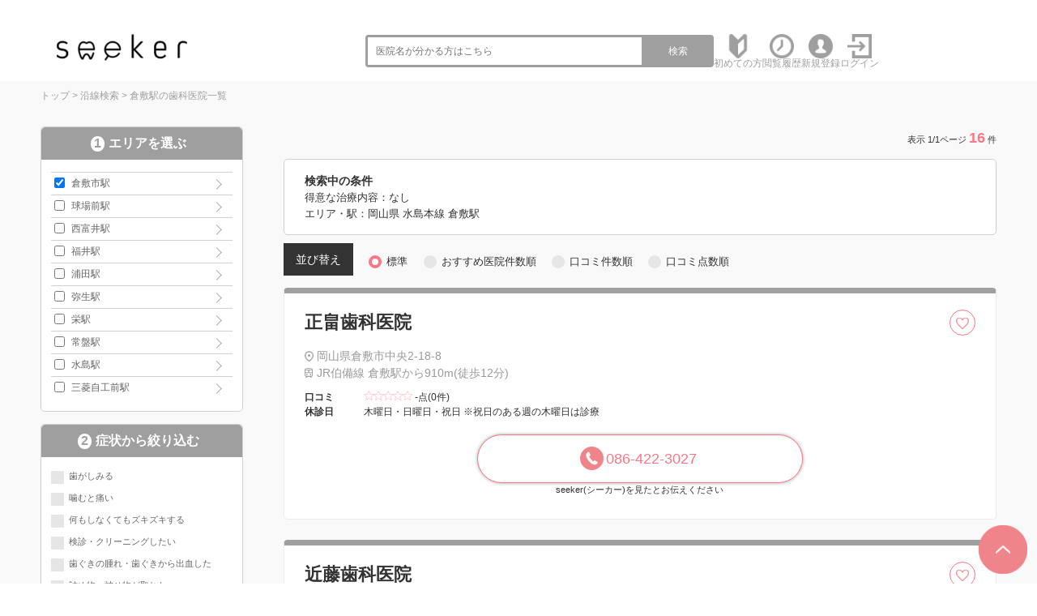

--- FILE ---
content_type: text/html; charset=UTF-8
request_url: https://seeker-dental.com/r/pref33/line99704/station1161005/
body_size: 11515
content:
<!--SELECT * FROM DAT_HAISYA WHERE ENABLE='ENABLE:公開中' AND PREF='岡山県' AND ((TMP05 = '倉敷駅' and PREF='岡山県'))  ORDER BY DAT_HAISYA.ETCI1 desc,(SELECT COUNT(*) FROM `DAT_COUPON` WHERE TITLE=DAT_HAISYA.ID OR HID=DAT_HAISYA.ID) DESC, cast(DAT_HAISYA.ETCI2 as signed) desc, cast(DAT_HAISYA.TMP03 as signed) desc, rand(20456) LIMIT 0, 25; -->
﻿<!DOCTYPE html>
<html lang="ja">

<head>
    <meta charset="utf-8">
    <meta http-equiv="X-UA-Compatible" content="IE=edge">
    <meta name="viewport" content="width=device-width, initial-scale=1">
    <title>倉敷駅の歯科医院-口コミ・評判の検索ならseeker(シーカー)</title>
    <meta name="description" content="倉敷駅を全国約70,000件の歯科医院から検索できるseeker(シーカー)！歯科医院の医院情報から口コミや評判を検索することが出来ます。各医院の診療科目や診療時間、こだわりを知ることが出来ます。診療予約されたい方は電話予約してください。" />
    <meta name="keywords" content="倉敷駅,歯科医院,歯科,口コミ,評判,seeker(シーカー)" />
    <link rel="canonical" href="https://seeker-dental.com/r/pref33/line99704/station1161005/" />
    <link href="/common/css2/import.css" rel="stylesheet" />
    <!-- <script src="https://ajax.googleapis.com/ajax/libs/jquery/1.11.3/jquery.min.js"></script> -->
    <script src="/common/js/jquery.min.js"></script>
    <script src="/common/js2/jquery.bxslider.js"></script>
    <script src="/common/js2/main.js"></script>
    <link rel="stylesheet" href="https://cdnjs.cloudflare.com/ajax/libs/balloon-css/0.4.0/balloon.min.css">
    <script src="/common/js/common.js"></script>

    <!--遅延読み込み-->
    <script src="https://cdn.jsdelivr.net/npm/lazyload@2.0.0-rc.2/lazyload.min.js"></script>

    <style>
        .pickuplabel {
            right: 150px;
            /* width: 48px; */
            position: absolute;
            right: 140px;
            margin-top: -5px;
        }

        @media only screen and (max-width: 767px) {
            .pickuplabel {
                right: 40px;
                /* width: 36px; */
                position: absolute;
                margin-top: -10px;
            }
        }
    </style>
    <!--[if lt IE 9]>
<script src="/common/js/html5.js"></script>
<![endif]-->
    <meta name="google-site-verification" content="MxCPHxRkJgXjVkTkSg9A1kSipN5R2v5q3NjeT_rs6b0" />

<!-- Google Tag Manager -->
<script>(function (w, d, s, l, i) {
        w[l] = w[l] || []; w[l].push({
            'gtm.start':
                new Date().getTime(), event: 'gtm.js'
        }); var f = d.getElementsByTagName(s)[0],
            j = d.createElement(s), dl = l != 'dataLayer' ? '&l=' + l : ''; j.async = true; j.src =
                'https://www.googletagmanager.com/gtm.js?id=' + i + dl; f.parentNode.insertBefore(j, f);
    })(window, document, 'script', 'dataLayer', 'GTM-599ZL8D');</script>
<!-- End Google Tag Manager -->

    <script>
        // $(function () {
        //   //チェックボックス連動
        //   $('.option_status').on('click', function () {

        //     //近くのチェックボックス
        //     let chkbox = $(this).closest('input:checkbox');
        //     //alert($(chkbox).val());
        //     if ($(chkbox).prop('checked')) {
        //       $(chkbox).prop('checked', false);
        //     } else {
        //       $(chkbox).prop('checked', true);
        //     }


        //     return;
        //   });
        // });
        $(function () {
            let ua = navigator.userAgent;
            if (ua.indexOf('iPhone') > 0 || ua.indexOf('iPod') > 0 || ua.indexOf('Android') > 0 && ua.indexOf('Mobile') > 0) {
                //ここにスマホの時の表示
            } else {
                //ここにPCの時の表示
                //表示するボタンを全部押す
                $("#trigger1").click();
                $("#trigger2").click();
                $("#trigger3").click();
            }
        });
    </script>
</head>

<body>
    <div id="debug" style="display: none;">SELECT count(ID) as CNT FROM DAT_HAISYA WHERE ENABLE='ENABLE:公開中' AND PREF='岡山県' AND ((TMP05 = '倉敷駅' and PREF='岡山県')) ;</div>
    <div id="fb-root"></div>
    <script async defer crossorigin="anonymous"
        src="https://connect.facebook.net/ja_JP/sdk.js#xfbml=1&version=v4.0&appId=720572451430433&autoLogAppEvents=1"></script>
    <div id="wrapper">
        <!-- Google Tag Manager (noscript) -->
<noscript>
  <iframe src="https://www.googletagmanager.com/ns.html?id=GTM-599ZL8D" height="0" width="0"
    style="display:none;visibility:hidden"></iframe>
</noscript>
<!-- End Google Tag Manager (noscript) -->

<!-- ヘッダー開始 -->
<header id="header">
  <div class="wrap"> <a id="logo" href="/">
      <h1><img src="/common/images/logo.png" alt="信頼できる歯科医院を探すならseeker(シーカー)" /></h1>
    </a>
    <ul class="link pc_disp">
      <li class="word_search">
        <form role="search" method="get" action="/s/">
          <input type="hidden" name="mode" value="list">
          <input type="search" class="search-field" placeholder="医院名が分かる方はこちら" value="" name="word" />
          <button type="submit" class="search-submit">検索</button>
        </form>
      </li>
      <li class="link_icon"><a href="/about/"><img src="/common/images/new.png" alt="初心者マーク"><span>初めての方</span></a></li>
      <li class="link_icon"><a href="/list1/"><img src="/common/images/clock.png" alt="時計"><span>閲覧履歴</span></a></li>

      
      <li class="link_icon"><a href="/register/"><img src="/common/images/register.png" alt="人"><span>新規登録</span></a></li>
      <li class="link_icon"><a href="/login/"><img src="/common/images/login.png" alt="ログイン"><span>ログイン</span></a></li>
      
      <!--
      <li class="link_icon"><a href="/m_list2/"><img src="/common/images/icon_mypage.svg" alt="マイページ"><span>マイページ</span></a></li>
      -->
    </ul>
    <div class="sp_disp sp_navi">
      <div id="open" class="btn"><a href="#g_menu">
          <div id="open_icon">
            <div></div>
            <div></div>
            <div></div>
          </div>
        </a></div>
      <div id="g_menu">
        <div id="close" class="btn"><a href="#">×</a></div>
        <ul>
          <li class="icon01"><a href="/about/">サイトの特徴・使い方</a></li>
          <li class="icon03"><a href="/about/">初めての方</a></li>
          <li class="icon03"><a href="/list1/">閲覧履歴</a></li>
          <li class="icon03"><a href="/s/?mode=list&word=">医院一覧</a></li>
          
          <li class="icon03"><a href="/register/">新規登録</a></li>
          <li class="icon03"><a href="/login/">ログイン</a></li>
          
          <!--
          <li class="icon03"><a href="/m_register/">会員情報変更</a></li>
          <li class="icon03"><a href="/m_list2/">予約履歴</a></li>
          <li class="icon03"><a href="/m_list1/">お気に入り医院</a></li>
          <li class="icon03"><a href="/m_list3/">お気に入りメニュー</a></li>
          <li class="icon03"><a href="/m_kuchikomi/">口コミ投稿の管理</a></li>
          <li class="icon03"><a href="/logout/">ログアウト</a></li>
          -->
          <li class="icon03"><a href="/">Topページへもどる</a></li>
        </ul>
      </div>
    </div>
  </div>
  <div class="word_search_wrap sp_disp">
    <div class="word_search">
      <form role="search" method="get" action="/s/">
        <input type="hidden" name="mode" value="list">
        <input type="search" class="search-field" placeholder="医院名が分かる方はこちら" value="" name="word" />
        <button type="submit" class="search-submit">検索</button>
      </form>
    </div>
  </div>
</header>
<!-- ヘッダー終了 -->

<!--<header id="header">
<div class="header_inner_top">
<div class="inner lay_lqd">
<nav id="siteid">
<a href="/"><img src="/common/img/logo.png" alt="seeker(シーカー)"></a>
</nav>
<div id="seotext_main">
<h1 style="font-size:100%;">歯科の口コミ・検索ならseeker(シーカー)</h1>
</div>
<div id="search_gps">
<a href="/n/"><i class="ion-navigate"></i><span>現在地から<br class="sp"><span class="pc">歯科医院を</span>探す</span></a>
</div>
<div id="seotext_sub">
<p>今予約できる歯科医院をさくっと検索<br>掲載している医院数<em>64327</em>件</p>
</div>
<nav id="menu_btn_sp"><button><i class="ion-android-menu icon_off"></i><i class="ion-close-round icon_on"></i></button></nav>
</div>
</div>
<div class="header_inner_bottom">
<div class="inner lay_lqd">
<nav id="gnav">
<ul>
<li class="gnav_pulldown">
<span><span>歯科医院を検索</span></span>
<ul>
<li><a href="/n/"><i class="ion-navigate"></i>現在地から探す</a></li>
<li><a href="/s/"><i class="ion-location"></i>エリアから探す</a></li>
<li><a href="/r/"><i class="ion-android-subway"></i>路線から探す</a></li>
</ul>
</li>
<li><a href="/j/"><span>求人を検索</span></a></li>
<li><a href=""><span>初めての方</span></a></li>
<li><a href="/faq/"><span>よくある質問</span></a></li>
<li><a href="/qa/"><span>QA</span></a></li>
<li><a href="/contact/"><span>掲載に関して</span></a></li>
</ul>
</nav>
</div>
</div>
</header>-->

        <!--<script type="text/javascript">
$(function() {
    var topMenu = $('#f-menu');    
    topMenu.hide();
    $(this).scroll(function () {
        if ($(this).scrollTop() > 160) {
            topMenu.fadeIn();
        } else {
            topMenu.fadeOut();
        }
    });
});
	</script> -->
        <!-- フローティングメニュー開始 -->
        <div id="f-menu">
            <div class="txt_box">倉敷駅の歯科医院</div>
            <div class="btn_box">
                <div class="btn_change"> <a href="" class="option_open">条件変更</a> </div>
            </div>
        </div>
        <!-- フローティングメニュー終了 -->

        <!-- コンテンツ開始 -->
        <div id="content" class="clearfix bg_f2f6f8">
            <div class="base_wrap clearfix">
                <!-- パンくず開始 -->
                <div class="pankuzu_wrap">
                    <div id="topics">
                        <ol>
                            <li><a href="https://seeker-dental.com/">トップ</a>&nbsp;&gt;&nbsp;</li>
                            <li><a href="https://seeker-dental.com/r/">沿線検索</a>&nbsp;&gt;&nbsp;</li><li>倉敷駅の歯科医院一覧</li>
                        </ol>
                    </div>
                </div>
                <!-- パンくず終了 -->
                <script>
                    $(function () {
                        $('.bxslider').bxSlider({
                            auto: true,
                            pause: 10000,
                            slideWidth: 500,
                            touchEnabled: true,
                            speed: 1000,
                            minSlides: 2,
                            maxSlides: 4,
                            moveSlides: 1,
                            shrinkItems: true,
                            slideMargin: 0,
                        });
                    });
                </script>
                <div class="flex_wrap">
                    <div class="search_left_wrap">

                        <!-- sp -->
                        <!--
          <div class="search_right_wrap_sub">
            <div class="similar_part">
              <div class="similar_title">
                <p>他エリアのこの治療が得意な医院</p>
              </div>
              <div class="similar_main">
                <ul class="bxslider">
                  [RECOMMEND]
                </ul>
              </div>
            </div>
          </div>
-->
                        <!--/sp-->
                        <form method="get" action="/r/" id="option_form">
                            <div class="option_form_inner">
                                <h2 class="option_ttl">検索条件</h2>
                                <a id="option_close">閉じる</a>
                                <div id="option_area_wrap" class="option_checkbox_wrap">
                                    <h3><span class="step-number">1</span>エリアを選ぶ</h3>

                                    <input type="hidden" name="searchplan" value="[SEARCHPLAN]">
                                    <input type="hidden" name="mode" value="list">
                                    <input type="hidden" name="sort" value="1">
                                    <input type="hidden" name="page" value="1">
                                    <input type='hidden' name='A1' value='33' /><input type='hidden' name='A2' value='99704' />
                                    <input id="trigger1" class="grad-trigger" type="checkbox">
                                    <label class="grad-btn" for="trigger1">表示する</label>
                                    <ul class="option_list_area triggerBox">
                                        <li class='lw80'><label><input type='checkbox' name='A3[]' value='1161005' checked /><a href='/r/pref33/line99704/station1161005/'>倉敷市駅</a></label></li><li class='lw80'><label><input type='checkbox' name='A3[]' value='9970402' /><a href='/r/pref33/line99704/station9970402/'>球場前駅</a></label></li><li class='lw80'><label><input type='checkbox' name='A3[]' value='9970403' /><a href='/r/pref33/line99704/station9970403/'>西富井駅</a></label></li><li class='lw80'><label><input type='checkbox' name='A3[]' value='9970404' /><a href='/r/pref33/line99704/station9970404/'>福井駅</a></label></li><li class='lw80'><label><input type='checkbox' name='A3[]' value='9970405' /><a href='/r/pref33/line99704/station9970405/'>浦田駅</a></label></li><li class='lw80'><label><input type='checkbox' name='A3[]' value='9970406' /><a href='/r/pref33/line99704/station9970406/'>弥生駅</a></label></li><li class='lw80'><label><input type='checkbox' name='A3[]' value='9970407' /><a href='/r/pref33/line99704/station9970407/'>栄駅</a></label></li><li class='lw80'><label><input type='checkbox' name='A3[]' value='9970408' /><a href='/r/pref33/line99704/station9970408/'>常盤駅</a></label></li><li class='lw80'><label><input type='checkbox' name='A3[]' value='9970409' /><a href='/r/pref33/line99704/station9970409/'>水島駅</a></label></li><li class='lw80'><label><input type='checkbox' name='A3[]' value='9970410' /><a href='/r/pref33/line99704/station9970410/'>三菱自工前駅</a></label></li>
                                    </ul>
                                </div>
                                <div class="option_checkbox_wrap">
                                    <h3><span class="step-number">2</span>症状から絞り込む</h3>
                                    <input id="trigger2" class="grad-trigger" type="checkbox">
                                    <label class="grad-btn" for="trigger2">表示する</label>
                                    <ul class="option_list triggerBox">
                                        <li><label class="option option_checkbox">歯がしみる<input type="checkbox" name="C1[]" value="歯がしみる" /><div class="option_status"></div></label></li><li><label class="option option_checkbox">噛むと痛い<input type="checkbox" name="C1[]" value="噛むと痛い" /><div class="option_status"></div></label></li><li><label class="option option_checkbox">何もしなくてもズキズキする<input type="checkbox" name="C1[]" value="何もしなくてもズキズキする" /><div class="option_status"></div></label></li><li><label class="option option_checkbox">検診・クリーニングしたい<input type="checkbox" name="C1[]" value="検診・クリーニングしたい" /><div class="option_status"></div></label></li><li><label class="option option_checkbox">歯ぐきの腫れ・歯ぐきから出血した<input type="checkbox" name="C1[]" value="歯ぐきの腫れ・歯ぐきから出血した" /><div class="option_status"></div></label></li><li><label class="option option_checkbox">詰め物・被せ物が取れた<input type="checkbox" name="C1[]" value="詰め物・被せ物が取れた" /><div class="option_status"></div></label></li><li><label class="option option_checkbox">ブリッジを入れたい<input type="checkbox" name="C1[]" value="ブリッジを入れたい" /><div class="option_status"></div></label></li><li><label class="option option_checkbox">入れ歯を入れたい<input type="checkbox" name="C1[]" value="入れ歯を入れたい" /><div class="option_status"></div></label></li><li><label class="option option_checkbox">インプラントを入れたい<input type="checkbox" name="C1[]" value="インプラントを入れたい" /><div class="option_status"></div></label></li><li><label class="option option_checkbox">入れ歯が痛い・噛めない<input type="checkbox" name="C1[]" value="入れ歯が痛い・噛めない" /><div class="option_status"></div></label></li><li><label class="option option_checkbox">歯並びを良くしたい<input type="checkbox" name="C1[]" value="歯並びを良くしたい" /><div class="option_status"></div></label></li><li><label class="option option_checkbox">歯の色が気になる<input type="checkbox" name="C1[]" value="歯の色が気になる" /><div class="option_status"></div></label></li><li><label class="option option_checkbox">親知らずが気になる・抜きたい<input type="checkbox" name="C1[]" value="親知らずが気になる・抜きたい" /><div class="option_status"></div></label></li><li><label class="option option_checkbox">子どもの治療をしたい<input type="checkbox" name="C1[]" value="子どもの治療をしたい" /><div class="option_status"></div></label></li><li><label class="option option_checkbox">子どもの歯並びを良くしたい<input type="checkbox" name="C1[]" value="子どもの歯並びを良くしたい" /><div class="option_status"></div></label></li><li><label class="option option_checkbox">顎が痛い・口が開かない<input type="checkbox" name="C1[]" value="顎が痛い・口が開かない" /><div class="option_status"></div></label></li><li><label class="option option_checkbox">訪問診療を希望する<input type="checkbox" name="C1[]" value="訪問診療を希望する" /><div class="option_status"></div></label></li>
                                    </ul>
                                </div>
                                <div class="option_checkbox_wrap">
                                    <h3><span class="step-number">3</span>特徴で絞り込む</h3>
                                    <ul class="option_list">
                                        <li><label class="option option_checkbox">急患受付<input type="checkbox" name="C3[]" value="急患受付" /><div class="option_status"></div></label></li><li><label class="option option_checkbox">日曜診療あり<input type="checkbox" name="C3[]" value="日曜診療あり" /><div class="option_status"></div></label></li><li><label class="option option_checkbox">感染予防対策<input type="checkbox" name="C3[]" value="感染予防対策" /><div class="option_status"></div></label></li><li><label class="option option_checkbox">キッズスペースあり<input type="checkbox" name="C3[]" value="キッズスペースあり" /><div class="option_status"></div></label></li><li><label class="option option_checkbox">駐車場あり<input type="checkbox" name="C3[]" value="駐車場あり" /><div class="option_status"></div></label></li>
                                    </ul>
                                </div>
                                <div class="option_checkbox_wrap">
                                    <h3><span class="step-number">4</span>治療分野で絞り込む<br>
                                        <span>現在選択されている分野にチェックが入っています</span>
                                    </h3>
                                    <input id="trigger3" class="grad-trigger" type="checkbox">
                                    <label class="grad-btn" for="trigger3">表示する</label>
                                    <ul class="option_list triggerBox">
                                        <li><label class="option option_checkbox">虫歯<input type="checkbox" name="C2[]" value="虫歯" /><div class="option_status"></div></label></li><li><label class="option option_checkbox">歯内治療<input type="checkbox" name="C2[]" value="歯内治療" /><div class="option_status"></div></label></li><li><label class="option option_checkbox">歯周病<input type="checkbox" name="C2[]" value="歯周病" /><div class="option_status"></div></label></li><li><label class="option option_checkbox">インプラント<input type="checkbox" name="C2[]" value="インプラント" /><div class="option_status"></div></label></li><li><label class="option option_checkbox">入れ歯<input type="checkbox" name="C2[]" value="入れ歯" /><div class="option_status"></div></label></li><li><label class="option option_checkbox">矯正歯科<input type="checkbox" name="C2[]" value="矯正歯科" /><div class="option_status"></div></label></li><li><label class="option option_checkbox">ホワイトニング<input type="checkbox" name="C2[]" value="ホワイトニング" /><div class="option_status"></div></label></li><li><label class="option option_checkbox">口腔外科<input type="checkbox" name="C2[]" value="口腔外科" /><div class="option_status"></div></label></li><li><label class="option option_checkbox">小児歯科<input type="checkbox" name="C2[]" value="小児歯科" /><div class="option_status"></div></label></li><li><label class="option option_checkbox">予防歯科<input type="checkbox" name="C2[]" value="予防歯科" /><div class="option_status"></div></label></li><li><label class="option option_checkbox">顎関節症<input type="checkbox" name="C2[]" value="顎関節症" /><div class="option_status"></div></label></li><li><label class="option option_checkbox">訪問診療<input type="checkbox" name="C2[]" value="訪問診療" /><div class="option_status"></div></label></li>
                                    </ul>
                                </div>
                                <div class="option_checkbox_wrap">
                                    <h3><span class="step-number">5</span>郵便番号で検索する</h3>
                                    <div class="word_search">
                                        <input type="hidden" name="mode" value="list">
                                        <input type="search" class="search-field" placeholder="郵便番号を入力 &hellip;"
                                            value="" name="word" />
                                        <button type="submit" class="search-submit">検索</button>
                                    </div>
                                </div>

                                <div class="option_checkbox_btn">
                                    <div class="btn_search" style="margin-bottom: 10px;">
                                        <button type="submit" class="btn btn_action">この条件で検索</button>
                                    </div>
                                </div>
                                <div class="option_checkbox_btn">
                                    <div class="btn_search btn_clear">
                                        <button type="submit" class="btn btn_action">クリア</button>
                                    </div>
                                </div>
                            </div>
                        </form>

                        <div class="search_right_wrap_sub">
                            <a href='https://seeker-dental.com/info/0611/' target='_blank'><img class="lazyload" data-src='/a_banner/data/PIC-20221107155642.バナー②.png' alt='Etak®OralCare' width='250' border='0' /></a><a href='https://apple.co/360IAN2' target='_blank'><img class="lazyload" data-src='/a_banner/data/PIC-20201125224348.svg' alt='AppStore' width='250' border='0' /></a><a href='https://play.google.com/store/apps/details?id=bz.plaza.seekerdental&hl=ja&gl=US' target='_blank'><img class="lazyload" data-src='/a_banner/data/PIC-20201125224422.png' alt='GooglePlay' width='250' border='0' /></a>
                            <div class="fb-container">
                                <div class="fb-page" data-href="https://www.facebook.com/seeker.dental/" data-tabs=""
                                    data-width="" data-height="" data-small-header="true"
                                    data-adapt-container-width="true" data-hide-cover="false" data-show-facepile="true">
                                    <blockquote cite="https://www.facebook.com/seeker.dental/"
                                        class="fb-xfbml-parse-ignore"><a
                                            href="https://www.facebook.com/seeker.dental/">seeker（シーカー）</a></blockquote>
                                </div>
                            </div>
                        </div>
                    </div>
                    
                    <article id="main" class="search_center_wrap">

                        

                        
                        <h3 class="title02"><span>表示 1/1ページ <b>16</b>件
                                <!--／エリア<b>100</b>件-->
                            </span></h3>
                        

                        <!-- <div class="search_change_btn_box sps_disp">
              <div class="btn_change"> <a href="#change">市区郡・条件を変更する</a> </div>
            </div> -->
                        <div class="search_condition">
                            <div>
                                <h3 class="search_condition_ttl">検索中の条件</h3>
                                <p class="search_condition_txt">得意な治療内容：なし</p>
                                <p class="search_condition_txt">エリア・駅：岡山県 水島本線 倉敷駅</p>
                            </div>
                            <span class="search_condition_btn option_open">条件変更</span>
                        </div>
                        <!--市町村を絞る開始-->
                        <!--<div class="search_change_btn_box sps_disp">
      <div class="btn_change"> <a href="#change">市町村を絞る</a> </div>
    </div>-->
                        <!--市町村を絞る終了-->
                        <!--<div class="search_change_view">
              <div>
                <p>並び替え</p>
              </div>
              <div>
                <label class="option option_radio">
                  標準
                  <input type="radio" name="radio" checked="checked" value="" onClick="location.href='https://seeker-dental.com/r/pref33/line99704/station1161005/'" />
                  <div class="option_status"></div>
                </label>
              </div>
              <div>
                <label class="option option_radio">
                  おすすめ医院件数順
                  <input type="radio" name="radio"  value="" onClick="location.href='https://seeker-dental.com/r/pref33/line99704/station1161005/sort2/'" />
                  <div class="option_status"></div>
                </label>
              </div>
              <div>
                <label class="option option_radio">
                  口コミ件数順
                  <input type="radio" name="radio"  value="" onClick="location.href='https://seeker-dental.com/r/pref33/line99704/station1161005/sort3/'" />
                  <div class="option_status"></div>
                </label>
              </div>
              <div>
                <label class="option option_radio">
                  口コミ点数順
                  <input type="radio" name="radio"  value="" onClick="location.href='https://seeker-dental.com/r/pref33/line99704/station1161005/sort4/'" />
                  <div class="option_status"></div>
                </label>
              </div>
            </div>-->

                        <div class="search_change_view">
                            <div>
                                <p>並び替え</p>
                            </div>
                            <div>
                                <label class="option option_radio">
                                    標準
                                    <input type="radio" name="radio" checked="checked" value="" onclick="location.href='https://seeker-dental.com/r/pref33/line99704/station1161005/'">
                                    <div class="option_status"></div>
                                </label>
                            </div>
                            <div>
                                <label class="option option_radio">
                                    おすすめ医院件数順
                                    <input type="radio" name="radio"  onclick="location.href='https://seeker-dental.com/r/pref33/line99704/station1161005/sort2/'">
                                    <div class="option_status"></div>
                                </label>
                            </div>
                            <div>
                                <label class="option option_radio">
                                    口コミ件数順
                                    <input type="radio" name="radio"  onclick="location.href='https://seeker-dental.com/r/pref33/line99704/station1161005/sort3/'">
                                    <div class="option_status"></div>
                                </label>
                            </div>
                            <div>
                                <label class="option option_radio">
                                    口コミ点数順
                                    <input type="radio" name="radio"  onclick="location.href='https://seeker-dental.com/r/pref33/line99704/station1161005/sort4/'">
                                    <div class="option_status"></div>
                                </label>
                            </div>
                        </div>

                        <div class="search_result_wrap">

                            <!--<meta LIST-START1>-->

                            <div class="result_box">
                                <div class="title_part">
                                    <h4 class="tit01"><a href="/dent/59591">正畠歯科医院</a></h4>
                                    <!--
                                    
                                    
                                    <a href="/m_list1/?mode=add&sid=59591" class="btn pc_disp"></a>
                                    <a href="/m_list1/?mode=add&sid=59591" class="btn sp_disp"></a>
                                    
                                    -->
                                    
                                    <a onclick="if(!confirm('お気に入りの追加には会員登録とログインが必要です。'))return
                      false" class="btn pc_disp"></a><a onclick="if(!confirm('お気に入りの追加には会員登録とログインが必要です。'))return
                      false" class="btn sp_disp"></a>
                                    
                                </div>
                                <div class="data_box">
                                    <div class="text_part">
                                        <h4><a href="/dent/59591"></a></h4>
                                        <p class="result_box_address">岡山県倉敷市中央2-18-8</p>
                                        
                                        <p class="result_box_address result_box_address-2">JR伯備線 倉敷駅から910m(徒歩12分)</p>
                                        
                                        <div class="search_info_cover">
                                            <div class="search_info">
                                                <span>口コミ</span>
                                                <p><img class="lazyload"
                                                        data-src="/common/images/star--.svg"
                                                        alt="">-点(0件)</p>
                                            </div>
                                        </div>
                                        <div class="search_info">
                                            <span>休診日</span>
                                            <p>木曜日・日曜日・祝日
※祝日のある週の木曜日は診療</p>
                                        </div>
                                    </div>
                                    <div class="btn_box">
                                        
                                        
                                        
                                        <div class="btn_tel pc_disp"> <a href="tel:086-422-3027">086-422-3027</a>
                                            <span>seeker(シーカー)を見たとお伝えください</span>
                                        </div>
                                        <div class="btn_tel sp_disp"> <a href="tel:086-422-3027">電話予約</a>
                                            <span>seeker(シーカー)を見たとお伝えください</span>
                                        </div>
                                    </div>
                                </div>
                            </div>
                            <!--<meta LIST-START4>-->

                            <div class="result_box">
                                <div class="title_part">
                                    <h4 class="tit01"><a href="/dent/83318">近藤歯科医院</a></h4>
                                    <!--
                                    
                                    
                                    <a href="/m_list1/?mode=add&sid=83318" class="btn pc_disp"></a>
                                    <a href="/m_list1/?mode=add&sid=83318" class="btn sp_disp"></a>
                                    
                                    -->
                                    
                                    <a onclick="if(!confirm('お気に入りの追加には会員登録とログインが必要です。'))return
                      false" class="btn pc_disp"></a><a onclick="if(!confirm('お気に入りの追加には会員登録とログインが必要です。'))return
                      false" class="btn sp_disp"></a>
                                    
                                </div>
                                <div class="data_box">
                                    <div class="text_part">
                                        <h4><a href="/dent/83318"></a></h4>
                                        <p class="result_box_address">岡山県倉敷市新田2780-1</p>
                                        
                                        <p class="result_box_address result_box_address-2">JR伯備線 倉敷駅から3km(車で 8分)</p>
                                        
                                        <div class="search_info_cover">
                                            <div class="search_info">
                                                <span>口コミ</span>
                                                <p><img class="lazyload"
                                                        data-src="/common/images/star--.svg"
                                                        alt="">-点(0件)</p>
                                            </div>
                                        </div>
                                        <div class="search_info">
                                            <span>休診日</span>
                                            <p></p>
                                        </div>
                                    </div>
                                    <div class="btn_box">
                                        
                                        
                                        
                                        <div class="btn_tel pc_disp"> <a href="tel:086-422-7133">086-422-7133</a>
                                            <span>seeker(シーカー)を見たとお伝えください</span>
                                        </div>
                                        <div class="btn_tel sp_disp"> <a href="tel:086-422-7133">電話予約</a>
                                            <span>seeker(シーカー)を見たとお伝えください</span>
                                        </div>
                                    </div>
                                </div>
                            </div>
                            <!--<meta LIST-START4>-->

                            <div class="result_box">
                                <div class="title_part">
                                    <h4 class="tit01"><a href="/dent/75039">あゆみ歯科クリニック</a></h4>
                                    <!--
                                    
                                    
                                    <a href="/m_list1/?mode=add&sid=75039" class="btn pc_disp"></a>
                                    <a href="/m_list1/?mode=add&sid=75039" class="btn sp_disp"></a>
                                    
                                    -->
                                    
                                    <a onclick="if(!confirm('お気に入りの追加には会員登録とログインが必要です。'))return
                      false" class="btn pc_disp"></a><a onclick="if(!confirm('お気に入りの追加には会員登録とログインが必要です。'))return
                      false" class="btn sp_disp"></a>
                                    
                                </div>
                                <div class="data_box">
                                    <div class="text_part">
                                        <h4><a href="/dent/75039"></a></h4>
                                        <p class="result_box_address">岡山県倉敷市白楽町39-8</p>
                                        
                                        <p class="result_box_address result_box_address-2">JR伯備線 倉敷駅から2km(徒歩21分)</p>
                                        
                                        <div class="search_info_cover">
                                            <div class="search_info">
                                                <span>口コミ</span>
                                                <p><img class="lazyload"
                                                        data-src="/common/images/star--.svg"
                                                        alt="">-点(0件)</p>
                                            </div>
                                        </div>
                                        <div class="search_info">
                                            <span>休診日</span>
                                            <p></p>
                                        </div>
                                    </div>
                                    <div class="btn_box">
                                        
                                        
                                        
                                        <div class="btn_tel pc_disp"> <a href="tel:086-423-4618">086-423-4618</a>
                                            <span>seeker(シーカー)を見たとお伝えください</span>
                                        </div>
                                        <div class="btn_tel sp_disp"> <a href="tel:086-423-4618">電話予約</a>
                                            <span>seeker(シーカー)を見たとお伝えください</span>
                                        </div>
                                    </div>
                                </div>
                            </div>
                            <!--<meta LIST-START4>-->

                            <div class="result_box">
                                <div class="title_part">
                                    <h4 class="tit01"><a href="/dent/59532">逸見歯科医院</a></h4>
                                    <!--
                                    
                                    
                                    <a href="/m_list1/?mode=add&sid=59532" class="btn pc_disp"></a>
                                    <a href="/m_list1/?mode=add&sid=59532" class="btn sp_disp"></a>
                                    
                                    -->
                                    
                                    <a onclick="if(!confirm('お気に入りの追加には会員登録とログインが必要です。'))return
                      false" class="btn pc_disp"></a><a onclick="if(!confirm('お気に入りの追加には会員登録とログインが必要です。'))return
                      false" class="btn sp_disp"></a>
                                    
                                </div>
                                <div class="data_box">
                                    <div class="text_part">
                                        <h4><a href="/dent/59532"></a></h4>
                                        <p class="result_box_address">岡山県倉敷市阿知3-1-13</p>
                                        
                                        <p class="result_box_address result_box_address-2">JR伯備線 倉敷駅から150m(徒歩 2分)</p>
                                        
                                        <div class="search_info_cover">
                                            <div class="search_info">
                                                <span>口コミ</span>
                                                <p><img class="lazyload"
                                                        data-src="/common/images/star--.svg"
                                                        alt="">-点(0件)</p>
                                            </div>
                                        </div>
                                        <div class="search_info">
                                            <span>休診日</span>
                                            <p></p>
                                        </div>
                                    </div>
                                    <div class="btn_box">
                                        
                                        
                                        
                                        <div class="btn_tel pc_disp"> <a href="tel:086-422-0320">086-422-0320</a>
                                            <span>seeker(シーカー)を見たとお伝えください</span>
                                        </div>
                                        <div class="btn_tel sp_disp"> <a href="tel:086-422-0320">電話予約</a>
                                            <span>seeker(シーカー)を見たとお伝えください</span>
                                        </div>
                                    </div>
                                </div>
                            </div>
                            <!--<meta LIST-START4>-->

                            <div class="result_box">
                                <div class="title_part">
                                    <h4 class="tit01"><a href="/dent/59501">木村歯科医院</a></h4>
                                    <!--
                                    
                                    
                                    <a href="/m_list1/?mode=add&sid=59501" class="btn pc_disp"></a>
                                    <a href="/m_list1/?mode=add&sid=59501" class="btn sp_disp"></a>
                                    
                                    -->
                                    
                                    <a onclick="if(!confirm('お気に入りの追加には会員登録とログインが必要です。'))return
                      false" class="btn pc_disp"></a><a onclick="if(!confirm('お気に入りの追加には会員登録とログインが必要です。'))return
                      false" class="btn sp_disp"></a>
                                    
                                </div>
                                <div class="data_box">
                                    <div class="text_part">
                                        <h4><a href="/dent/59501"></a></h4>
                                        <p class="result_box_address">岡山県倉敷市川西町20-1</p>
                                        
                                        <p class="result_box_address result_box_address-2">JR伯備線 倉敷駅から520m(徒歩 7分)</p>
                                        
                                        <div class="search_info_cover">
                                            <div class="search_info">
                                                <span>口コミ</span>
                                                <p><img class="lazyload"
                                                        data-src="/common/images/star--.svg"
                                                        alt="">-点(0件)</p>
                                            </div>
                                        </div>
                                        <div class="search_info">
                                            <span>休診日</span>
                                            <p></p>
                                        </div>
                                    </div>
                                    <div class="btn_box">
                                        
                                        
                                        
                                        <div class="btn_tel pc_disp"> <a href="tel:086-422-0006">086-422-0006</a>
                                            <span>seeker(シーカー)を見たとお伝えください</span>
                                        </div>
                                        <div class="btn_tel sp_disp"> <a href="tel:086-422-0006">電話予約</a>
                                            <span>seeker(シーカー)を見たとお伝えください</span>
                                        </div>
                                    </div>
                                </div>
                            </div>
                            <!--<meta LIST-START4>-->

                            <div class="result_box">
                                <div class="title_part">
                                    <h4 class="tit01"><a href="/dent/59557">稲垣歯科医院</a></h4>
                                    <!--
                                    
                                    
                                    <a href="/m_list1/?mode=add&sid=59557" class="btn pc_disp"></a>
                                    <a href="/m_list1/?mode=add&sid=59557" class="btn sp_disp"></a>
                                    
                                    -->
                                    
                                    <a onclick="if(!confirm('お気に入りの追加には会員登録とログインが必要です。'))return
                      false" class="btn pc_disp"></a><a onclick="if(!confirm('お気に入りの追加には会員登録とログインが必要です。'))return
                      false" class="btn sp_disp"></a>
                                    
                                </div>
                                <div class="data_box">
                                    <div class="text_part">
                                        <h4><a href="/dent/59557"></a></h4>
                                        <p class="result_box_address">岡山県倉敷市老松町4-6-26</p>
                                        
                                        <p class="result_box_address result_box_address-2">JR伯備線 倉敷駅から1km(徒歩14分)</p>
                                        
                                        <div class="search_info_cover">
                                            <div class="search_info">
                                                <span>口コミ</span>
                                                <p><img class="lazyload"
                                                        data-src="/common/images/star--.svg"
                                                        alt="">-点(0件)</p>
                                            </div>
                                        </div>
                                        <div class="search_info">
                                            <span>休診日</span>
                                            <p></p>
                                        </div>
                                    </div>
                                    <div class="btn_box">
                                        
                                        
                                        
                                        <div class="btn_tel pc_disp"> <a href="tel:086-422-8812">086-422-8812</a>
                                            <span>seeker(シーカー)を見たとお伝えください</span>
                                        </div>
                                        <div class="btn_tel sp_disp"> <a href="tel:086-422-8812">電話予約</a>
                                            <span>seeker(シーカー)を見たとお伝えください</span>
                                        </div>
                                    </div>
                                </div>
                            </div>
                            <!--<meta LIST-START4>-->

                            <div class="result_box">
                                <div class="title_part">
                                    <h4 class="tit01"><a href="/dent/59539">大塚歯科医院</a></h4>
                                    <!--
                                    
                                    
                                    <a href="/m_list1/?mode=add&sid=59539" class="btn pc_disp"></a>
                                    <a href="/m_list1/?mode=add&sid=59539" class="btn sp_disp"></a>
                                    
                                    -->
                                    
                                    <a onclick="if(!confirm('お気に入りの追加には会員登録とログインが必要です。'))return
                      false" class="btn pc_disp"></a><a onclick="if(!confirm('お気に入りの追加には会員登録とログインが必要です。'))return
                      false" class="btn sp_disp"></a>
                                    
                                </div>
                                <div class="data_box">
                                    <div class="text_part">
                                        <h4><a href="/dent/59539"></a></h4>
                                        <p class="result_box_address">岡山県倉敷市老松町4-8-20大塚ビル3-B</p>
                                        
                                        <p class="result_box_address result_box_address-2">JR伯備線 倉敷駅から1km(徒歩16分)</p>
                                        
                                        <div class="search_info_cover">
                                            <div class="search_info">
                                                <span>口コミ</span>
                                                <p><img class="lazyload"
                                                        data-src="/common/images/star--.svg"
                                                        alt="">-点(0件)</p>
                                            </div>
                                        </div>
                                        <div class="search_info">
                                            <span>休診日</span>
                                            <p></p>
                                        </div>
                                    </div>
                                    <div class="btn_box">
                                        
                                        
                                        
                                        <div class="btn_tel pc_disp"> <a href="tel:086-426-7880">086-426-7880</a>
                                            <span>seeker(シーカー)を見たとお伝えください</span>
                                        </div>
                                        <div class="btn_tel sp_disp"> <a href="tel:086-426-7880">電話予約</a>
                                            <span>seeker(シーカー)を見たとお伝えください</span>
                                        </div>
                                    </div>
                                </div>
                            </div>
                            <!--<meta LIST-START4>-->

                            <div class="result_box">
                                <div class="title_part">
                                    <h4 class="tit01"><a href="/dent/80383">デンタルサロンハビーナ</a></h4>
                                    <!--
                                    
                                    
                                    <a href="/m_list1/?mode=add&sid=80383" class="btn pc_disp"></a>
                                    <a href="/m_list1/?mode=add&sid=80383" class="btn sp_disp"></a>
                                    
                                    -->
                                    
                                    <a onclick="if(!confirm('お気に入りの追加には会員登録とログインが必要です。'))return
                      false" class="btn pc_disp"></a><a onclick="if(!confirm('お気に入りの追加には会員登録とログインが必要です。'))return
                      false" class="btn sp_disp"></a>
                                    
                                </div>
                                <div class="data_box">
                                    <div class="text_part">
                                        <h4><a href="/dent/80383"></a></h4>
                                        <p class="result_box_address">岡山県倉敷市阿知1-7-2くらしきシティプラザ西ビル3F</p>
                                        
                                        <p class="result_box_address result_box_address-2">JR伯備線 倉敷駅から 70m(徒歩 1分)</p>
                                        
                                        <div class="search_info_cover">
                                            <div class="search_info">
                                                <span>口コミ</span>
                                                <p><img class="lazyload"
                                                        data-src="/common/images/star--.svg"
                                                        alt="">-点(0件)</p>
                                            </div>
                                        </div>
                                        <div class="search_info">
                                            <span>休診日</span>
                                            <p>木曜日 日曜日 祝日</p>
                                        </div>
                                    </div>
                                    <div class="btn_box">
                                        
                                        
                                        
                                        <div class="btn_tel pc_disp"> <a href="tel:086-424-6480">086-424-6480</a>
                                            <span>seeker(シーカー)を見たとお伝えください</span>
                                        </div>
                                        <div class="btn_tel sp_disp"> <a href="tel:086-424-6480">電話予約</a>
                                            <span>seeker(シーカー)を見たとお伝えください</span>
                                        </div>
                                    </div>
                                </div>
                            </div>
                            <!--<meta LIST-START4>-->

                            <div class="result_box">
                                <div class="title_part">
                                    <h4 class="tit01"><a href="/dent/70433">三愛歯科クリニック</a></h4>
                                    <!--
                                    
                                    
                                    <a href="/m_list1/?mode=add&sid=70433" class="btn pc_disp"></a>
                                    <a href="/m_list1/?mode=add&sid=70433" class="btn sp_disp"></a>
                                    
                                    -->
                                    
                                    <a onclick="if(!confirm('お気に入りの追加には会員登録とログインが必要です。'))return
                      false" class="btn pc_disp"></a><a onclick="if(!confirm('お気に入りの追加には会員登録とログインが必要です。'))return
                      false" class="btn sp_disp"></a>
                                    
                                </div>
                                <div class="data_box">
                                    <div class="text_part">
                                        <h4><a href="/dent/70433"></a></h4>
                                        <p class="result_box_address">岡山県倉敷市川入686-1</p>
                                        
                                        <p class="result_box_address result_box_address-2">JR伯備線 倉敷駅から780m(徒歩10分)</p>
                                        
                                        <div class="search_info_cover">
                                            <div class="search_info">
                                                <span>口コミ</span>
                                                <p><img class="lazyload"
                                                        data-src="/common/images/star--.svg"
                                                        alt="">-点(0件)</p>
                                            </div>
                                        </div>
                                        <div class="search_info">
                                            <span>休診日</span>
                                            <p></p>
                                        </div>
                                    </div>
                                    <div class="btn_box">
                                        
                                        
                                        
                                        <div class="btn_tel pc_disp"> <a href="tel:086-434-8118">086-434-8118</a>
                                            <span>seeker(シーカー)を見たとお伝えください</span>
                                        </div>
                                        <div class="btn_tel sp_disp"> <a href="tel:086-434-8118">電話予約</a>
                                            <span>seeker(シーカー)を見たとお伝えください</span>
                                        </div>
                                    </div>
                                </div>
                            </div>
                            <!--<meta LIST-START4>-->

                            <div class="result_box">
                                <div class="title_part">
                                    <h4 class="tit01"><a href="/dent/59525">三宅歯科医院</a></h4>
                                    <!--
                                    
                                    
                                    <a href="/m_list1/?mode=add&sid=59525" class="btn pc_disp"></a>
                                    <a href="/m_list1/?mode=add&sid=59525" class="btn sp_disp"></a>
                                    
                                    -->
                                    
                                    <a onclick="if(!confirm('お気に入りの追加には会員登録とログインが必要です。'))return
                      false" class="btn pc_disp"></a><a onclick="if(!confirm('お気に入りの追加には会員登録とログインが必要です。'))return
                      false" class="btn sp_disp"></a>
                                    
                                </div>
                                <div class="data_box">
                                    <div class="text_part">
                                        <h4><a href="/dent/59525"></a></h4>
                                        <p class="result_box_address">岡山県倉敷市阿知3-19-8</p>
                                        
                                        <p class="result_box_address result_box_address-2">JR伯備線 倉敷駅から550m(徒歩 7分)</p>
                                        
                                        <div class="search_info_cover">
                                            <div class="search_info">
                                                <span>口コミ</span>
                                                <p><img class="lazyload"
                                                        data-src="/common/images/star--.svg"
                                                        alt="">-点(0件)</p>
                                            </div>
                                        </div>
                                        <div class="search_info">
                                            <span>休診日</span>
                                            <p></p>
                                        </div>
                                    </div>
                                    <div class="btn_box">
                                        
                                        
                                        
                                        <div class="btn_tel pc_disp"> <a href="tel:086-422-2976">086-422-2976</a>
                                            <span>seeker(シーカー)を見たとお伝えください</span>
                                        </div>
                                        <div class="btn_tel sp_disp"> <a href="tel:086-422-2976">電話予約</a>
                                            <span>seeker(シーカー)を見たとお伝えください</span>
                                        </div>
                                    </div>
                                </div>
                            </div>
                            <!--<meta LIST-START4>-->

                            <div class="result_box">
                                <div class="title_part">
                                    <h4 class="tit01"><a href="/dent/59580">生熊歯科医院</a></h4>
                                    <!--
                                    
                                    
                                    <a href="/m_list1/?mode=add&sid=59580" class="btn pc_disp"></a>
                                    <a href="/m_list1/?mode=add&sid=59580" class="btn sp_disp"></a>
                                    
                                    -->
                                    
                                    <a onclick="if(!confirm('お気に入りの追加には会員登録とログインが必要です。'))return
                      false" class="btn pc_disp"></a><a onclick="if(!confirm('お気に入りの追加には会員登録とログインが必要です。'))return
                      false" class="btn sp_disp"></a>
                                    
                                </div>
                                <div class="data_box">
                                    <div class="text_part">
                                        <h4><a href="/dent/59580"></a></h4>
                                        <p class="result_box_address">岡山県倉敷市白楽町583-5</p>
                                        
                                        <p class="result_box_address result_box_address-2">JR伯備線 倉敷駅から1km(徒歩17分)</p>
                                        
                                        <div class="search_info_cover">
                                            <div class="search_info">
                                                <span>口コミ</span>
                                                <p><img class="lazyload"
                                                        data-src="/common/images/star--.svg"
                                                        alt="">-点(0件)</p>
                                            </div>
                                        </div>
                                        <div class="search_info">
                                            <span>休診日</span>
                                            <p></p>
                                        </div>
                                    </div>
                                    <div class="btn_box">
                                        
                                        
                                        
                                        <div class="btn_tel pc_disp"> <a href="tel:086-426-0055">086-426-0055</a>
                                            <span>seeker(シーカー)を見たとお伝えください</span>
                                        </div>
                                        <div class="btn_tel sp_disp"> <a href="tel:086-426-0055">電話予約</a>
                                            <span>seeker(シーカー)を見たとお伝えください</span>
                                        </div>
                                    </div>
                                </div>
                            </div>
                            <!--<meta LIST-START4>-->

                            <div class="result_box">
                                <div class="title_part">
                                    <h4 class="tit01"><a href="/dent/70421">野瀬歯科医院</a></h4>
                                    <!--
                                    
                                    
                                    <a href="/m_list1/?mode=add&sid=70421" class="btn pc_disp"></a>
                                    <a href="/m_list1/?mode=add&sid=70421" class="btn sp_disp"></a>
                                    
                                    -->
                                    
                                    <a onclick="if(!confirm('お気に入りの追加には会員登録とログインが必要です。'))return
                      false" class="btn pc_disp"></a><a onclick="if(!confirm('お気に入りの追加には会員登録とログインが必要です。'))return
                      false" class="btn sp_disp"></a>
                                    
                                </div>
                                <div class="data_box">
                                    <div class="text_part">
                                        <h4><a href="/dent/70421"></a></h4>
                                        <p class="result_box_address">岡山県倉敷市白楽町399-1</p>
                                        
                                        <p class="result_box_address result_box_address-2">JR伯備線 倉敷駅から2km(徒歩20分)</p>
                                        
                                        <div class="search_info_cover">
                                            <div class="search_info">
                                                <span>口コミ</span>
                                                <p><img class="lazyload"
                                                        data-src="/common/images/star--.svg"
                                                        alt="">-点(0件)</p>
                                            </div>
                                        </div>
                                        <div class="search_info">
                                            <span>休診日</span>
                                            <p></p>
                                        </div>
                                    </div>
                                    <div class="btn_box">
                                        
                                        
                                        
                                        <div class="btn_tel pc_disp"> <a href="tel:086-423-2800">086-423-2800</a>
                                            <span>seeker(シーカー)を見たとお伝えください</span>
                                        </div>
                                        <div class="btn_tel sp_disp"> <a href="tel:086-423-2800">電話予約</a>
                                            <span>seeker(シーカー)を見たとお伝えください</span>
                                        </div>
                                    </div>
                                </div>
                            </div>
                            <!--<meta LIST-START4>-->

                            <div class="result_box">
                                <div class="title_part">
                                    <h4 class="tit01"><a href="/dent/59523">江口歯科医院</a></h4>
                                    <!--
                                    
                                    
                                    <a href="/m_list1/?mode=add&sid=59523" class="btn pc_disp"></a>
                                    <a href="/m_list1/?mode=add&sid=59523" class="btn sp_disp"></a>
                                    
                                    -->
                                    
                                    <a onclick="if(!confirm('お気に入りの追加には会員登録とログインが必要です。'))return
                      false" class="btn pc_disp"></a><a onclick="if(!confirm('お気に入りの追加には会員登録とログインが必要です。'))return
                      false" class="btn sp_disp"></a>
                                    
                                </div>
                                <div class="data_box">
                                    <div class="text_part">
                                        <h4><a href="/dent/59523"></a></h4>
                                        <p class="result_box_address">岡山県倉敷市阿知3-5-10</p>
                                        
                                        <p class="result_box_address result_box_address-2">JR伯備線 倉敷駅から220m(徒歩 3分)</p>
                                        
                                        <div class="search_info_cover">
                                            <div class="search_info">
                                                <span>口コミ</span>
                                                <p><img class="lazyload"
                                                        data-src="/common/images/star--.svg"
                                                        alt="">-点(0件)</p>
                                            </div>
                                        </div>
                                        <div class="search_info">
                                            <span>休診日</span>
                                            <p>日曜日 祝日</p>
                                        </div>
                                    </div>
                                    <div class="btn_box">
                                        
                                        
                                        
                                        <div class="btn_tel pc_disp"> <a href="tel:086-422-0498">086-422-0498</a>
                                            <span>seeker(シーカー)を見たとお伝えください</span>
                                        </div>
                                        <div class="btn_tel sp_disp"> <a href="tel:086-422-0498">電話予約</a>
                                            <span>seeker(シーカー)を見たとお伝えください</span>
                                        </div>
                                    </div>
                                </div>
                            </div>
                            <!--<meta LIST-START4>-->

                            <div class="result_box">
                                <div class="title_part">
                                    <h4 class="tit01"><a href="/dent/70424">タナベ歯科クリニック</a></h4>
                                    <!--
                                    
                                    
                                    <a href="/m_list1/?mode=add&sid=70424" class="btn pc_disp"></a>
                                    <a href="/m_list1/?mode=add&sid=70424" class="btn sp_disp"></a>
                                    
                                    -->
                                    
                                    <a onclick="if(!confirm('お気に入りの追加には会員登録とログインが必要です。'))return
                      false" class="btn pc_disp"></a><a onclick="if(!confirm('お気に入りの追加には会員登録とログインが必要です。'))return
                      false" class="btn sp_disp"></a>
                                    
                                </div>
                                <div class="data_box">
                                    <div class="text_part">
                                        <h4><a href="/dent/70424"></a></h4>
                                        <p class="result_box_address">岡山県倉敷市西中新田552-4</p>
                                        
                                        <p class="result_box_address result_box_address-2">JR伯備線 倉敷駅から2km(徒歩25分)</p>
                                        
                                        <div class="search_info_cover">
                                            <div class="search_info">
                                                <span>口コミ</span>
                                                <p><img class="lazyload"
                                                        data-src="/common/images/star--.svg"
                                                        alt="">-点(0件)</p>
                                            </div>
                                        </div>
                                        <div class="search_info">
                                            <span>休診日</span>
                                            <p>日曜日 祝日</p>
                                        </div>
                                    </div>
                                    <div class="btn_box">
                                        
                                        
                                        
                                        <div class="btn_tel pc_disp"> <a href="tel:086-426-7718">086-426-7718</a>
                                            <span>seeker(シーカー)を見たとお伝えください</span>
                                        </div>
                                        <div class="btn_tel sp_disp"> <a href="tel:086-426-7718">電話予約</a>
                                            <span>seeker(シーカー)を見たとお伝えください</span>
                                        </div>
                                    </div>
                                </div>
                            </div>
                            <!--<meta LIST-START4>-->

                            <div class="result_box">
                                <div class="title_part">
                                    <h4 class="tit01"><a href="/dent/59536">高田歯科クリニック</a></h4>
                                    <!--
                                    
                                    
                                    <a href="/m_list1/?mode=add&sid=59536" class="btn pc_disp"></a>
                                    <a href="/m_list1/?mode=add&sid=59536" class="btn sp_disp"></a>
                                    
                                    -->
                                    
                                    <a onclick="if(!confirm('お気に入りの追加には会員登録とログインが必要です。'))return
                      false" class="btn pc_disp"></a><a onclick="if(!confirm('お気に入りの追加には会員登録とログインが必要です。'))return
                      false" class="btn sp_disp"></a>
                                    
                                </div>
                                <div class="data_box">
                                    <div class="text_part">
                                        <h4><a href="/dent/59536"></a></h4>
                                        <p class="result_box_address">岡山県倉敷市西中新田645-1</p>
                                        
                                        <p class="result_box_address result_box_address-2">JR伯備線 倉敷駅から2km(徒歩27分)</p>
                                        
                                        <div class="search_info_cover">
                                            <div class="search_info">
                                                <span>口コミ</span>
                                                <p><img class="lazyload"
                                                        data-src="/common/images/star--.svg"
                                                        alt="">-点(0件)</p>
                                            </div>
                                        </div>
                                        <div class="search_info">
                                            <span>休診日</span>
                                            <p></p>
                                        </div>
                                    </div>
                                    <div class="btn_box">
                                        
                                        
                                        
                                        <div class="btn_tel pc_disp"> <a href="tel:086-422-6411">086-422-6411</a>
                                            <span>seeker(シーカー)を見たとお伝えください</span>
                                        </div>
                                        <div class="btn_tel sp_disp"> <a href="tel:086-422-6411">電話予約</a>
                                            <span>seeker(シーカー)を見たとお伝えください</span>
                                        </div>
                                    </div>
                                </div>
                            </div>
                            <!--<meta LIST-START4>-->

                            <div class="result_box">
                                <div class="title_part">
                                    <h4 class="tit01"><a href="/dent/84719">ロッソ矯正歯科</a></h4>
                                    <!--
                                    
                                    
                                    <a href="/m_list1/?mode=add&sid=84719" class="btn pc_disp"></a>
                                    <a href="/m_list1/?mode=add&sid=84719" class="btn sp_disp"></a>
                                    
                                    -->
                                    
                                    <a onclick="if(!confirm('お気に入りの追加には会員登録とログインが必要です。'))return
                      false" class="btn pc_disp"></a><a onclick="if(!confirm('お気に入りの追加には会員登録とログインが必要です。'))return
                      false" class="btn sp_disp"></a>
                                    
                                </div>
                                <div class="data_box">
                                    <div class="text_part">
                                        <h4><a href="/dent/84719"></a></h4>
                                        <p class="result_box_address">岡山県倉敷市新田3206-3</p>
                                        
                                        <p class="result_box_address result_box_address-2">JR伯備線 倉敷駅から3km(車で 9分)</p>
                                        
                                        <div class="search_info_cover">
                                            <div class="search_info">
                                                <span>口コミ</span>
                                                <p><img class="lazyload"
                                                        data-src="/common/images/star--.svg"
                                                        alt="">-点(0件)</p>
                                            </div>
                                        </div>
                                        <div class="search_info">
                                            <span>休診日</span>
                                            <p></p>
                                        </div>
                                    </div>
                                    <div class="btn_box">
                                        
                                        
                                        
                                        <div class="btn_tel pc_disp"> <a href="tel:086-441-2306">086-441-2306</a>
                                            <span>seeker(シーカー)を見たとお伝えください</span>
                                        </div>
                                        <div class="btn_tel sp_disp"> <a href="tel:086-441-2306">電話予約</a>
                                            <span>seeker(シーカー)を見たとお伝えください</span>
                                        </div>
                                    </div>
                                </div>
                            </div>
                            <!--<meta LIST-START4>-->

                            <!--無料掲載-->
                            <!-- <div class="result_box result_box_freeplan">
                <div class="title_part">
                  <h4 class="tit01"><a href="/dent/14552">藤本歯科医院(ミュゼホワイトニング加盟医院)</a></h4>
                  
                  <a onclick="if(!confirm('お気に入りの追加には会員登録とログインが必要です。'))return false" class="btn pc_disp">お気に入り</a><a onclick="if(!confirm('お気に入りの追加には会員登録とログインが必要です。'))return false" class="btn sp_disp"></a>
                  
                </div>
                <div class="data_box">
                  <div class="img_part">
                    <div class="main_img pc_disp">
                      <div id="main1"><a href="/dent/14552"><img class="lazyload" data-src="/a_haisya/data/PRPIC-20200309230506.jpg" alt="藤本歯科医院(ミュゼホワイトニング加盟医院)"></a></div>
                    </div>
                    <div id="thumb3" class="sub_img sp_disp"><a href="/dent/14552"><img class="lazyload" data-src="/a_haisya/data/PRPIC-20200309230506.jpg" alt="藤本歯科医院(ミュゼホワイトニング加盟医院)"></a></div>
                    <div id="thumb1" class="sub_img"><a href="/dent/14552"><img class="lazyload" data-src="/a_haisya/data/SPIC01-20200309230506.jpg" alt="藤本歯科医院(ミュゼホワイトニング加盟医院)"></a></div>
                  </div>
                  <div class="text_part">
                    <h4><a href="/dent/14552">「痛い・行きたくない場所」から、気軽に行きやすい、心地よい歯科医院</a></h4>
                    <div class="search_info_cover">
                      <p class="search_info"><span>得意な治療2</span>[D-KAMOKU]</p>
                      <p class="search_info"><span>こだわり</span>[D-KODAWARI]</p>
                      <p class="search_info"><span>口コミ</span><img class="lazyload" data-src="/common/images/star-5.svg" alt="">-点(0件)</p>
                    </div>
        
                    <p class="search_info"><span>休診日</span>祝日</p>
                  </div>
                  <div class="btn_box">
                    <div class="btn_net"> <a href="/dent/15088/reserve/">ネット予約</a> <span></span> </div>
                    <div class="btn_tel pc_disp"> <a href="tel:0037-6009-2755">0037-6009-2755</a> <span>seeker(シーカー)を見たとお伝えください</span>
                    </div>
                    <div class="btn_tel sp_disp"> <a href="tel:0037-6009-2755">無料電話予約</a> <span>seeker(シーカー)を見たとお伝えください</span>
                    </div>
                  </div>
                </div>
              </div> -->
                            <!--クロール-->
                            <!-- <div class="result_box result_box_freeplan">
                <div class="title_part">
                  <h4 class="tit01"><a href="/dent/14552">藤本歯科医院(ミュゼホワイトニング加盟医院)</a></h4>
                  
                  <a onclick="if(!confirm('お気に入りの追加には会員登録とログインが必要です。'))return false" class="btn pc_disp">お気に入り</a><a onclick="if(!confirm('お気に入りの追加には会員登録とログインが必要です。'))return false" class="btn sp_disp"></a>
                  
                </div>
                <div class="data_box">
                  <div class="text_part">
                    <h4><a href="/dent/14552">「痛い・行きたくない場所」から、気軽に行きやすい、心地よい歯科医院</a></h4>
                    <div class="search_info_cover">
                      <p class="search_info"><span>得意な治療3</span>[D-KAMOKU]</p>
                      <p class="search_info"><span>こだわり</span>[D-KODAWARI]</p>
                      <p class="search_info"><span>口コミ</span><img class="lazyload" data-src="/common/images/star-5.svg" alt="">-点(0件)</p>
                    </div>
        
                    <p class="search_info"><span>休診日</span>祝日</p>
                  </div>
                  <div class="btn_box">
                    <div class="btn_tel pc_disp"> <a href="tel:0037-6009-2755">0037-6009-2755</a> <span>seeker(シーカー)を見たとお伝えください</span>
                    </div>
                    <div class="btn_tel sp_disp"> <a href="tel:0037-6009-2755">無料電話予約</a> <span>seeker(シーカー)を見たとお伝えください</span>
                    </div>
                  </div>
                </div>
              </div>
              <a href="" class="search_bottomlink">東京港区ホワイトニング | 東京都新宿区矯正歯科 | 東京都中央区ホワイトニング …</a> -->
                            <div class="view_more" style="display:none;">
                                <label class="view_more_btn" for="label1">もっと見る</label>
                                <input type="checkbox" id="label1" />
                                <div class="hidden_show"> [AAA] </div>
                            </div>
                        </div>
                        <p class="search_links_ttl">同じ地域でよく検索されている診療科目</p>
                        <ul class="search_links">
                            <li>
    <a href="/r/?mode=list&A1=33&A2=99704&C2[]=虫歯">岡山県 水島本線×虫歯</a>
</li><li>
    <a href="/r/?mode=list&A1=33&A2=99704&C2[]=歯内治療">岡山県 水島本線×歯内治療</a>
</li><li>
    <a href="/r/?mode=list&A1=33&A2=99704&C2[]=歯周病">岡山県 水島本線×歯周病</a>
</li><li>
    <a href="/r/?mode=list&A1=33&A2=99704&C2[]=インプラント">岡山県 水島本線×インプラント</a>
</li><li>
    <a href="/r/?mode=list&A1=33&A2=99704&C2[]=矯正歯科">岡山県 水島本線×矯正歯科</a>
</li>
                         
                        </ul>
                        <div class="paging clearfix">
                            <ul>
                                <li><span class="current"><span>1</span></span></li>
                            </ul>
                        </div>
                    </article>
                    


                </div>
                <!-- // .flex_wrap -->

            </div>
            <!-- // .base_wrap -->
            <!--<div class="base_wrap clearfix">
        <div class="ads_wrap">
          <img src="/common/images/ads_06.png" alt="">
          <img src="/common/images/ads_07.png" alt="">          
        </div>
      </div>-->
<div class="base_wrap clearfix">
  <div id="globalSeoFooterLink">
    <div class="title"><img src="/common/images/logo.png" alt="seeker" />の特徴</div>
    <div class="textTitle">1. あなたの症状に本当に合った歯科医院が選べる</div>
    <div class="freeText">歯科医院からの申告・専門医資格・標榜科目などから歯科医院ごとの得意な治療分野を独自収集。<br>
      あなたの症状に合わせた治療を得意とする歯科医院だけの中から比較検討出来ます。</div>
    <div class="textTitle">2. 本当に信じられる口コミ</div>
    <div class="freeText">口コミ投稿には、領収書、もしくは診療明細を添付していただき、受診の有無を確認致します。（領収書等はサイト上には表示されません）<br>
      また、対応や説明など細かく項目を分ける事で、口コミの質を高め、家族や友人に「オススメ」出来るかどうかという観点での評価を集めます。<br>
      ぜひ、あなたの投稿でこのサイトを育てて下さい。</div>
    <div class="textTitle">3. 歯科医院の「オススメ医院」が探せる</div>
    <div class="freeText">歯科医院1院あたり、3院までの歯科医院をオススメできる機能を付与（自医院は選べません）。<br>
      プロの視点からオススメされている医院を探す事が出来ます。</div>
    <div class="textTitle">4. 院長の人柄が分かるコメント動画</div>
    <div class="freeText">歯科医院選びで、とても重視される先生の人柄。<br>
      これまでは、通院して見るまでわかりませんでしたが、動画を通じて事前に把握していただく事が出来ます。</div>
    <div class="textTitle">5. 複数医院の診療メニューを比較できる</div>
    <div class="freeText">会員登録していただくと、”歯科医院”だけではなく、”診療メニュー”もお気に入り登録が可能になります。<br>
      「ホワイトニング」や「インプラント」「矯正」など、行いたい診療メニューが決まっている場合は、簡単に診療メニューの比較検討が出来ます。</div>
  </div>
</div>

        </div>
        <!-- コンテンツ終了 -->
        <!-- page top開始 -->
        <a href="#" id="page_top" class="fm-on"></a>
        <!-- page top終了 -->
        <!-- フッター開始 -->
<footer id="footer">
  <div class="wrap clearfix">
    <div id="footer_logo"> <a href="/"><img src="/common/images/main_image_text_01_sp.png" alt="信頼できる歯科医院を探すなら seeker" /></a> </div>
    <div id="footer_navi">
      <ul class="link_box">
        <li><a href="/about/">seekerについて</a></li>
        <li><a href="/about_services/">歯科医院のみなさまへ<br>
          (無料・有料掲載について)</a></li>
        <li><a href="/contact/">お問い合わせ</a></li>
        <li><a href="/sitemap/">サイトマップ</a></li>
      </ul>
      <ul class="link_box">
        <li><a href="/policy/">プライバシーポリシー</a></li>
        <li><a href="/kiyaku/">利用規約</a></li>
        <li><a href="/member-kiyaku/">会員規約</a></li>
        <li><a href="/company/">会社概要</a></li>
        <li><a href="https://www.plaza.bz/" target="_blank">株式会社plaza</a></li>
      </ul>
    </div>
  </div>
  <p id="copyright">&copy; plaza inc. All Rights Reserved.</p>
</footer>
<!-- フッター終了 --> 
<!-- page top開始 --> 
<a href="#" id="page_top"></a> 
<!-- page top終了 --> 
<script src="/common/js2/ofi.min.js"></script>
<!--<div class="goto_pagetop">
<div>
<a href="#wrapper"><i class="ion-chevron-up"></i></a>
</div>
</div>

<footer id="footer">
<div class="lay_lqd">
<div class="inner">
<div id="footer_logo">
<img src="/common/img/logo_white.png" width="393" height="88" alt=""/>
</div>

<ul class="footer_links">
<li><a target="_blank" href="http://www.ci-medical.co.jp/company/company.html"><span>会社概要</span></a></li>
<li><a href="/kiyaku/"><span>利用規約</span></a></li>
<li><a href="/policy/"><span>情報の取り扱いについて</span></a></li>
<li><a href="/contact/"><span>お問い合わせ</span></a></li>
<li><a href="/contact1/"><span>掲載について</span></a></li>
<li><a href="/faq/"><span>よくある質問</span></a></li>
<li><a href="/sitemap/"><span>サイトマップ</span></a></li>
</ul>
<p id="copyright">Copyright &copy; msc-demo.com All rights reserved.</p>
</div>
</div>
</footer>--> 
<script>
  objectFitImages();
</script>

    </div>

    <script>
        lazyload();
    </script>
    <script>
        $(function () {
            var scrollTop = $('.option_form_inner').scrollTop();

            $('.option_open').click(function () {
                $('#option_form').animate({ 'right': '0' }, 100);
            })

            $('#option_close').click(function () {
                $('#option_form').animate({ 'right': '-100%' }, 100);
            })
        })
    </script>
</body>

</html>

--- FILE ---
content_type: text/css
request_url: https://seeker-dental.com/common/css2/import.css
body_size: 273
content:
@charset "UTF-8";
/**
 *
 * 各CSSファイルの読み込み
 *
**/
@import url("https://cdnjs.cloudflare.com/ajax/libs/ionicons/2.0.1/css/ionicons.min.css");/* イオンアイコン https://ionic.io/ionicons/v2/cheatsheet.html */

@import url('base.css');
@import url('common.css');
@import url('layout.css');
@import url('content.css');
@import url('responsive.css');


--- FILE ---
content_type: text/css
request_url: https://seeker-dental.com/common/css2/base.css
body_size: 2726
content:
@charset "UTF-8";
/**
 *
 * CSSリセット、再定義
 *
**/
/**
 * CSSリセット
 * 参照元：http: //meyerweb.com/eric/tools/css/reset/
**/
html, body, div, span, applet, object, iframe, h1, h2, h3, h4, h5, h6, p, blockquote, pre, a, abbr, acronym, address, big, cite, code, del, dfn, em, img, ins, kbd, q, s, samp, small, strike, strong, sub, sup, tt, var, b, u, i, center, dl, dt, dd, ol, ul, li, fieldset, form, label, legend, table, caption, tbody, tfoot, thead, tr, th, td, article, aside, canvas, details, embed, figure, figcaption, footer, header, hgroup, menu, nav, output, ruby, section, summary, time, mark, audio, video {
  margin: 0;
  padding: 0;
  border: 0;
  font-size: 100%;
  font: inherit;
  vertical-align: baseline;
  /*transition: 0.5s;*/
}
button {
  background-color: transparent;
  border: none;
  cursor: pointer;
  outline: none;
  padding: 0;
  appearance: none;
}
button[type="submit"] {
    -webkit-appearance: none;
    -moz-appearance: none;
    appearance: none;
    padding: 0;
    border: none;
    outline: none;
    background: transparent;
}
input[type="search"] {
    padding: 0;
    border: none;
    border-radius: 0;
    outline: none;
    background: none;
    -webkit-appearance: none;
}
/* HTML5 display-role reset for older browsers */
article, aside, details, figcaption, figure, footer, header, hgroup, menu, nav, section {
  display: block;
}
body {
  line-height: 1;
}
ol, ul {
  list-style: none;
}
blockquote, q {
  quotes: none;
}
blockquote::before, blockquote::after, q::before, q::after {
  content: '';
  content: none;
}
table {
  border-collapse: collapse;
  border-spacing: 0;
}
/**
 * 再定義
**/
html{
  scroll-behavior: smooth;
}
body {
  background: #fff;
  color: #313131;
  font-family: "Hiragino Kaku Gothic ProN", "Hiragino Kaku Gothic Pro", "メイリオ", Meiryo, "ＭＳ ゴシック", sans-serif !important;
  font-size: 16px;
  line-height: 1.6;
  letter-spacing: 0;
  text-align: center;
}
table {
  color: #313131;
  font-family: "Hiragino Kaku Gothic ProN", "Hiragino Kaku Gothic Pro", "メイリオ", Meiryo, "ＭＳ ゴシック", sans-serif !important;
  font-size: 100%;
  line-height: 1.6;
  letter-spacing: 0px;
  empty-cells: show;
}
table td, table td {
  empty-cells: show;
}
a, label {
  color: #313131;
  text-decoration: none;
}
input[type="checkbox"], input[type="radio"] {
  margin-right: 5px;
}
a:hover{
  color: #fd7686;
  opacity: 0.9;
}
/* NOTE: transition対応 2023.09.07 */
a, label, button, [type="button"], [type="submit"] {
  transition: all 0.2s ease;
}

img {
  border: none;
}
em {
  font-style: normal;
}
b {
  font-weight: 700
}
.under {
  background: linear-gradient(transparent 50%, #fff696 50%)
}
/** VARIABLES
===================================*/
/** RESET AND LAYOUT
===================================*/
.bx-wrapper {
  position: relative;
  margin-bottom: 30px;
  padding: 0;
  *zoom: 1;
  -ms-touch-action: pan-y;
  touch-action: pan-y;
}
.bx-wrapper img {
  max-width: 100%;
  display: block;
}
.bxslider {
  margin: 0;
  padding: 0;
}
ul.bxslider {
  list-style: none;
  overflow: hidden
}
ul.bxslider li {
  padding: 0 2.5px;
  box-sizing: border-box
}
ul.bxslider li p {
  font-size: 12px;
  font-weight: 700
}
.bx-viewport {
  /*fix other elements on the page moving (on Chrome)*/
  -webkit-transform: translatez(0);
}
/** THEME
===================================*/
.bx-wrapper {}
.bx-wrapper .bx-pager, .bx-wrapper .bx-controls-auto {
  position: absolute;
  bottom: -20px;
  width: 100%;
}
/* LOADER */
.bx-wrapper .bx-loading {
  min-height: 50px;
  background: url('images/bx_loader.gif') center center no-repeat #ffffff;
  height: 100%;
  width: 100%;
  position: absolute;
  top: 0;
  left: 0;
  z-index: 2000;
}
/* PAGER */
.bx-wrapper .bx-pager {
  text-align: center;
  font-size: .85em;
  font-family: Arial;
  font-weight: bold;
  color: #666;
  padding-top: 10px;
}
.bx-wrapper .bx-pager.bx-default-pager a {
  background: #666;
  text-indent: -9999px;
  display: block;
  width: 10px;
  height: 10px;
  margin: 0 5px;
  outline: 0;
  -moz-border-radius: 5px;
  -webkit-border-radius: 5px;
  border-radius: 5px;
}
.bx-wrapper .bx-pager.bx-default-pager a:hover, .bx-wrapper .bx-pager.bx-default-pager a.active, .bx-wrapper .bx-pager.bx-default-pager a:focus {
  background: #000;
}
.bx-wrapper .bx-pager-item, .bx-wrapper .bx-controls-auto .bx-controls-auto-item {
  display: inline-block;
  vertical-align: bottom;
  *zoom: 1;
  *display: inline;
}
.bx-wrapper .bx-pager-item {
  font-size: 0;
  line-height: 0;
}
/* DIRECTION CONTROLS (NEXT / PREV) */
.bx-wrapper .bx-prev {
  left: 10px;
  background: url('images/controls.png') no-repeat 0 -32px;
}
.bx-wrapper .bx-prev:hover, .bx-wrapper .bx-prev:focus {
  background-position: 0 0;
}
.bx-wrapper .bx-next {
  right: 10px;
  background: url('images/controls.png') no-repeat -43px -32px;
}
.bx-wrapper .bx-next:hover, .bx-wrapper .bx-next:focus {
  background-position: -43px 0;
}
.bx-wrapper .bx-controls-direction a {
  position: absolute;
  top: 50%;
  margin-top: -16px;
  outline: 0;
  width: 32px;
  height: 32px;
  text-indent: -9999px;
  z-index: 9999;
}
.bx-wrapper .bx-controls-direction a.disabled {
  display: none;
}
/* AUTO CONTROLS (START / STOP) */
.bx-wrapper .bx-controls-auto {
  text-align: center;
}
.bx-wrapper .bx-controls-auto .bx-start {
  display: block;
  text-indent: -9999px;
  width: 10px;
  height: 11px;
  outline: 0;
  background: url('images/controls.png') -86px -11px no-repeat;
  margin: 0 3px;
}
.bx-wrapper .bx-controls-auto .bx-start:hover, .bx-wrapper .bx-controls-auto .bx-start.active, .bx-wrapper .bx-controls-auto .bx-start:focus {
  background-position: -86px 0;
}
.bx-wrapper .bx-controls-auto .bx-stop {
  display: block;
  text-indent: -9999px;
  width: 9px;
  height: 11px;
  outline: 0;
  background: url('images/controls.png') -86px -44px no-repeat;
  margin: 0 3px;
}
.bx-wrapper .bx-controls-auto .bx-stop:hover, .bx-wrapper .bx-controls-auto .bx-stop.active, .bx-wrapper .bx-controls-auto .bx-stop:focus {
  background-position: -86px -33px;
}
/* PAGER WITH AUTO-CONTROLS HYBRID LAYOUT */
.bx-wrapper .bx-controls.bx-has-controls-auto.bx-has-pager .bx-pager {
  text-align: left;
  width: 80%;
}
.bx-wrapper .bx-controls.bx-has-controls-auto.bx-has-pager .bx-controls-auto {
  right: 0;
  width: 35px;
}
/* IMAGE CAPTIONS */
.bx-wrapper .bx-caption {
  position: absolute;
  bottom: 0;
  left: 0;
  background: #666;
  background: rgba(80, 80, 80, 0.75);
  width: 100%;
}
.bx-wrapper .bx-caption span {
  color: #fff;
  font-family: Arial;
  display: block;
  font-size: .85em;
  padding: 10px;
}

/*ボタン*/
  .btn_kuchikomi a, .btn_like a {
    display: flex;
    align-items: center;
    justify-content: center;
    color: #fff;
    border-radius: 4px;
    min-height: 45px;
    font-size: 15px;
    font-weight: 700;
    position: relative;
    margin: 0 !important;
    padding: 0 15px 0 20px;
    background: linear-gradient(45deg, #fd7686 0%, #f9c270 100%);
    box-sizing: border-box;
    cursor: pointer;
  }
  .btn_kuchikomi a::before, .btn_like a::before {
    content: "";
    display: inline-block;
    position: relative;
    top: 0;
    left: -5px;
    width: 22px;
    height: 22px;
    background: url("../images/icon-comment.png") center center / 22px no-repeat;
  }
  .btn_like a::before {
    background: url("../images/icon-like.png") center center / 22px no-repeat;
  }

  .disp_sp {
    display:none;
  }

@media only screen and (max-width: 767px) {
   .btn_kuchikomi, .btn_like {
    padding: 0;
    position: relative;
    border: none;
  }
  .btn_kuchikomi a, .btn_like a {
    font-size: 12px;
    padding: 37px 15px 8px;
    position: relative
  }
  .btn_kuchikomi a::before, .btn_like a::before {
    top: 8px;
    left: 50%;
    margin-left: -11px;
    position: absolute;
  }

  .disp_sp {
    display:block;
  }

}

/** ballon
===================================*/
[data-balloon]::after {
  width: 140px !important;
  padding: 10px !important;
  text-align: left !important;
  font-size: 11px !important;
  white-space: normal !important;
}

--- FILE ---
content_type: text/css
request_url: https://seeker-dental.com/common/css2/common.css
body_size: 1973
content:
@charset "UTF-8";

/**
 *
 * 汎用スタイルシート
 *
**/


/**
 * 簡易レスポンシブ
**/
@media (min-width: 768px) {
  .sp--disp,
  .sp_disp,
  .sps_disp {display: none !important;}
}
@media only screen and (max-width: 767px) {
  .pc--disp,
  .pc_disp,
  .pcs_disp {display: none !important;}
}


/**
 * ライン
**/

hr.line {
  margin: 0 auto;
  width: 100%;
  max-width: 1000px;
  height: 0;
  line-height: 0;
  border: none;
  border-bottom: 2px solid #b6b6b6;
  clear: both;
}


/**
 * フォントファミリー
**/

.mincho { font-family: "ヒラギノ明朝 Pro W3" , "Hiragino Mincho Pro" , "HiraMinProN-W3" , "HGS明朝E" , "ＭＳ Ｐ明朝" , "MS PMincho" , serif !important; }


/**
 * フォントカラー
**/

.red { color: #ff0000; }
.green { color: #00cc00; }
.blue { color: #0000ff; }

/**
 * リンクテキスト
**/

.link_text a { text-decoration: underline; }
.link_text a:hover { text-decoration: none; }

/**
 * フォントウェイト
**/

.bold { font-weight: 700; }

/**
 * フォントサイズ
**/

.font10 { font-size: 10px !important; }
.font11 { font-size: 11px !important; }
.font12 { font-size: 12px !important; }
.font13 {
  line-height: 150% !important;
  font-size: 13px !important;
}
.font14 {
  line-height: 150% !important;
  font-size: 14px !important;
}
.font15 {
  line-height: 150% !important;
  font-size: 15px !important;
}
.font16 {
  line-height: 150% !important;
  font-size: 16px !important;
}
.font17 {
  line-height: 150% !important;
  font-size: 17px !important;
}
.font20 {
  line-height: 150% !important;
  font-size: 20px !important;
}
.font24 {
  line-height: 150% !important;
  font-size: 24px !important;
}


/**
 * テキストアライン
**/

.txt_right { text-align: right !important; }
.txt_left { text-align: left !important; }
.txt_center { text-align: center !important; }
.txt_center img {
  margin-left: auto !important;
  margin-right: auto !important;
}

/**
 * テキストインデント
**/

.txt_indent { text-indent: 1em; }


/**
 * マージン
**/

/* マージントップ */
.mt05 { margin-top: 5px !important; }
.mt10 { margin-top: 10px !important; }
.mt15 { margin-top: 15px !important; }
.mt20 { margin-top: 20px !important; }
.mt25 { margin-top: 25px !important; }
.mt30 { margin-top: 30px !important; }
.mt35 { margin-top: 35px !important; }
.mt40 { margin-top: 40px !important; }
.mt45 { margin-top: 45px !important; }
.mt50 { margin-top: 50px !important; }
.mt55 { margin-top: 55px !important; }
.mt60 { margin-top: 60px !important; }

/* マージンボトム */
.mb00 { margin-bottom: 0px !important; }
.mb05 { margin-bottom: 5px !important; }
.mb10 { margin-bottom: 10px !important; }
.mb15 { margin-bottom: 15px !important; }
.mb20 { margin-bottom: 20px !important; }
.mb25 { margin-bottom: 25px !important; }
.mb30 { margin-bottom: 30px !important; }
.mb35 { margin-bottom: 35px !important; }
.mb40 { margin-bottom: 40px !important; }
.mb45 { margin-bottom: 45px !important; }
.mb50 { margin-bottom: 50px !important; }
.mb55 { margin-bottom: 55px !important; }
.mb60 { margin-bottom: 60px !important; }
.mb65 { margin-bottom: 65px !important; }
.mb70 { margin-bottom: 70px !important; }
.mb75 { margin-bottom: 75px !important; }
.mb80 { margin-bottom: 80px !important; }
.mb90 { margin-bottom: 90px !important; }
.mb100 { margin-bottom: 100px !important; }
.mb125 { margin-bottom: 125px !important; }

/* マージンレフト */
.ml05 { margin-left: 5px !important; }
.ml10 { margin-left: 10px !important; }
.ml15 { margin-left: 15px !important; }
.ml20 { margin-left: 20px !important; }
.ml25 { margin-left: 25px !important; }
.ml30 { margin-left: 30px !important; }
.ml35 { margin-left: 35px !important; }
.ml40 { margin-left: 40px !important; }
.ml45 { margin-left: 45px !important; }
.ml50 { margin-left: 50px !important; }
.ml55 { margin-left: 55px !important; }
.ml60 { margin-left: 60px !important; }

/* マージンライト */
.mr05 { margin-right: 5px !important; }
.mr10 { margin-right: 10px !important; }
.mr15 { margin-right: 15px !important; }
.mr20 { margin-right: 20px !important; }
.mr25 { margin-right: 25px !important; }
.mr30 { margin-right: 30px !important; }
.mr35 { margin-right: 35px !important; }
.mr40 { margin-right: 40px !important; }
.mr45 { margin-right: 45px !important; }
.mr50 { margin-right: 50px !important; }
.mr55 { margin-right: 55px !important; }
.mr60 { margin-right: 60px !important; }


/**
 * フロート
**/

.fl { float: left!important; }
.fr { float: right!important; }


/**
 * ワイド
**/

.w50 { width: 50px !important; }
.w100 { width: 100px !important; }
.w150 { width: 150px !important; }
.w200 { width: 200px !important; }
.w250 { width: 250px !important; }
.w300 { width: 300px !important; }
.w350 { width: 350px !important; }

.w80p { width: 80% !important; }

/**
 * テキスト入力フィールド
**/

input.txt_w19p {
  padding: 0 10px;
  width: 19%;
  height: 28px;
  line-height: 28px;
  font-size: 14px;
  -webkit-border-radius: 0;
  -moz-border-radius: 0;
  border-radius: 0;
  border: 1px solid #cccccc;
  -webkit-box-sizing: border-box;
  -moz-box-sizing: border-box;
  box-sizing: border-box;
}

input.txt_w57p {
  padding: 0 10px;
  width: 57%;
  height: 28px;
  line-height: 28px;
  font-size: 14px;
  -webkit-border-radius: 0;
  -moz-border-radius: 0;
  border-radius: 0;
  border: 1px solid #cccccc;
  -webkit-box-sizing: border-box;
  -moz-box-sizing: border-box;
  box-sizing: border-box;
}

input.txt_w78p {
  padding: 0 10px;
  width: 78%;
  height: 28px;
  line-height: 28px;
  font-size: 14px;
  -webkit-border-radius: 0;
  -moz-border-radius: 0;
  border-radius: 0;
  border: 1px solid #cccccc;
  -webkit-box-sizing: border-box;
  -moz-box-sizing: border-box;
  box-sizing: border-box;
  
}

textarea.textarea_w96p {
  padding: 10px;
  width: 96%;
  height: 140px;
  line-height: 1.8em;
  font-size: 14px;
  -webkit-border-radius: 0;
  -moz-border-radius: 0;
  border-radius: 0;
  border: 1px solid #cccccc;
  -webkit-box-sizing: border-box;
  -moz-box-sizing: border-box;
  box-sizing: border-box;
}


/**
 * クリア関連
**/

.clear {
  clear: both;
}

.clearfix::after {
  content: '';
  display: table;
  clear: both;
}

/**
 * JS アコーディオン
**/

.accordion_head {
  position: relative;
  cursor: pointer;
}
.accordion_head::after {
  content: "\f3d0";
  display: inline-block;
  font-family: "Ionicons";
  speak: none;
  font-style: normal;
  font-weight: normal;
  font-variant: normal;
  text-transform: none;
  text-rendering: auto;
  line-height: 1;
  -webkit-font-smoothing: antialiased;
  -moz-osx-font-smoothing: grayscale;
  -ms-transition: all 0.5s ease;
  -webkit-transition: all 0.5s ease;
  transition: all 0.5s ease;
  color: #78ca9b;
  font-size: 2rem;
  position: absolute;
  right: 0.5rem;
  top: 50%;
  margin-top: -0.5em;
}
.active.accordion_head::after {
  -ms-transform: rotateX(180deg);
  -webkit-transform: rotateX(180deg);
  transform: rotateX(180deg);
  color: #eee;
}



/**
 * JS 口コミ アコーディオン 開くボタン
**/
[data-acc-btn-kuchikomi] {
  width: 100%;
  height: 36px;
  position: relative;
}
[data-acc-btn-kuchikomi]>button {
  display: flex;
  justify-content: center;
  align-items: center;
  box-shadow: 0 0 12px rgba(0, 0, 0, 0.2);
  border-radius: 3em;
  border: 1px solid #fd7686;
  background: #fff;
  color: #fd7686;
  font-size: 18px;
  font-weight: 700;
  line-height: 46px;
  text-align: center;
  height: 48px;
  max-width: 256px;
  width: 100%;
  position: absolute;
  left: 50%;
  top: 0;
  z-index: 1;
  transform: translate(-50%,-50%);
  opacity: 1;
  box-sizing: border-box;
  transition: all 0.2s ease;
}
.active+[data-acc-btn-kuchikomi]>button {
  transform: translate(-50%,-33.33%);
}

[data-acc-btn-kuchikomi]>button>.off,
[data-acc-btn-kuchikomi]>button>.on {
  display: flex;
  justify-content: center;
  align-items: center;
  width: 100%;
  height: 100%;
  transition: opacity 0.2s ease;
}
[data-acc-btn-kuchikomi]>button>.off {
  position: relative;
  z-index: 10;
  opacity: 1;
}
[data-acc-btn-kuchikomi]>button>.on {
  position: absolute;
  left: 0;
  top: 0;
  z-index: 1;
  opacity: 0;
}
.active+[data-acc-btn-kuchikomi]>button>.off {
  opacity: 0;
}
.active+[data-acc-btn-kuchikomi]>button>.on {
  opacity: 1;
}
[data-acc-btn-kuchikomi]>button:hover {
  border: 1px solid #fd7686;
  background: #fd7686;
  color: #fff;
  opacity: 1;
}
@media only screen and (max-width: 767px) {
  [data-acc-btn-kuchikomi]>button {
    font-size: 14px;
    height: 48px;
  }
}



--- FILE ---
content_type: text/css
request_url: https://seeker-dental.com/common/css2/layout.css
body_size: 5939
content:
@charset "UTF-8";
/**
 * ラッパー
**/
#wrapper {
  overflow: hidden;
}
/**
 * ヘッダー
**/
#header {
  width: 100%;
  height: 75px;
  text-align: center;
}
#header .wrap {
  margin: 0 auto;
  width: 100%;
  max-width: 1200px;
  height: 75px;
  text-align: left;
  position: relative;
}
#header .wrap h1 {
  height: 70px;
}
#header .wrap #logo {
  display: block;
  position: absolute;
  top: 0px;
  left: 10px;
  z-index: 100;
}
#header .wrap #logo img {
  max-width: 200px;
}
#header .wrap .link {
  display: flex;
  gap: 15px;
  position: absolute;
  top: 0;
  right: 155px;
  z-index: 100;
  height: 100%;
}
#header .wrap .link li {
  display: flex;
  align-items: center;
  height: 100%;
}
#header .wrap .link li a {
  line-height: 70px;
  font-size: 15px;
  display: block;
  color: #9f9f9f;
}
#header .wrap .link li.icon01 a {
  padding: 0 5px 0 38px;
  background: #fff url("../images/icon_14.png") no-repeat 10px center;
}
#header .wrap .link li.icon02 a {
  padding: 0 5px 0 38px;
  background: #fff url("../images/icon_15.png") no-repeat 10px center;
}
#header .wrap .link li.icon03 a {
  padding: 0 5px 0 38px;
  background: #fff url("../images/icon_16.png") no-repeat 10px center;
}
#header .wrap .link li.icon04 a {
  padding: 0 20px 0 38px;
  background: #fff url("../images/icon_15.png") no-repeat 10px center;
}
#header .wrap .link li.icon05 a {
  padding: 0 10px 0 38px;
  background: #fff url("../images/icon_16.png") no-repeat 10px center;
}
.link_icon li{
  height: 100%;
}
.link_icon a{
  display: flex!important;
  flex-direction: column;
  align-items: center;
  justify-content: center;
  gap: 7px;
  height: 100%;
}
.link_icon img{
  width: 30px;
}
.link_icon span{
  font-size: 12px;
  color: #9f9f9f;
  line-height: 1;
}
.word_search {
  min-width: 430px;
}
.word_search form{
  width: 100%;
}
.word_search .search-field {
  margin: 0;
  padding: 0 10px;
  width: 80%;
  font-size: 12px;
  background: #fff;
  border: 3px solid #9f9f9f;
  line-height: 1;
  height: 40px;
  -webkit-border-radius: 4px 0 0 4px;
  -moz-border-radius: 4px 0 0 4px;
  border-radius: 4px 0 0 4px;
}
.word_search .search-submit {
  width: 20%;
  padding-right: 2px;
  float: right;
  font-size: 12px;
  color: #fff;
  background: #9f9f9f;
  border: 3px solid #9f9f9f;
  line-height: 1;
  height: 40px;
  -webkit-border-radius: 0 4px 4px 0;
  -moz-border-radius: 0 4px 4px 0;
  border-radius: 0 4px 4px 0;
}
#header .sp_btn {
  position: absolute;
  top: 15px;
  right: 0
}
#header .sp_btn .sp_btn_reg, #header .sp_btn .sp_btn_login {
  width: 70px;
  margin-right: 4px;
  float: left;
}
#header .sp_btn a {
  height: 40px;
  line-height: 40px;
  font-size: 12px;
  font-weight: 700;
  display: block;
  -webkit-border-radius: 4px;
  -moz-border-radius: 4px;
  border-radius: 4px;
  position: relative;
  text-align: center
}
#header .sp_btn .sp_btn_reg a {
  color: #fff;
  background: #fd7686;
}
#header .sp_btn .sp_btn_login a {
  color: #fff;
  background: #6c9bd2;
}
@media only screen and (max-width: 767px) {
  #header .sp_btn {
    top: 7px;
    right: 50px
  }
  #header .sp_btn .sp_btn_reg, #header .sp_btn .sp_btn_login {
    width: 65px;
  }
  #header .sp_btn a {
    height: 28px;
    line-height: 28px;
    font-size: 12px;
  }
}
#header .sp_navi {
  float: right;
  margin: 7px 5px 0 0;
}
#header #open a {
  display: block;
  text-decoration: none;
}
#header #open_icon {
  position: relative;
  height: 35px;
  width: 38px;
  display: inline-block;
  box-sizing: border-box;
}
#header #open_icon div {
  position: absolute;
  left: 4px;
  height: 3px;
  width: 30px;
  background-color: #9f9f9f;
  display: inline-block;
  box-sizing: border-box;
}
#header #open_icon div:nth-of-type(1) {
  top: 7px;
}
#header #open_icon div:nth-of-type(2) {
  top: 15px;
}
#header #open_icon div:nth-of-type(3) {
  bottom: 9px;
}
#header #close {
  margin: 0 0 20px 0;
}
#header #close a {
  color: #9f9f9f !important;
  width: auto;
  padding: 1px 10px 5px;
  border: 2px solid #9f9f9f;
  font-size: 24px;
  text-decoration: none;
}
#header #g_menu ul {
  border-top: 1px solid #9f9f9f;
}
#header #g_menu li {
  margin: 0;
  list-style: none;
  font-size: 16px;
  padding: 15px 10px;
  border-bottom: 1px solid #9f9f9f;
}
#header #g_menu li a {
  position: relative;
  padding: 0 15px 0 20px;
}
#header #g_menu li a::before {
  content: '';
  margin-top: -4px;
  top: 50%;
  left: 0;
  width: 8px;
  height: 8px;
  display: block;
  position: absolute;
  border-top: 2px solid #ef858b;
  border-right: 2px solid #ef858b;
  -webkit-transform: rotate(45deg);
  transform: rotate(45deg);
}
#header #g_menu a {
  color: #313131;
}
#header #g_menu {
  height: 100%;
  width: 80%;
  padding: 20px;
  background: rgba(255, 255, 255, .99);
  transition: right 1s;
  position: fixed;
  top: 0;
  z-index: 200;
  box-sizing: border-box;
}
#header #g_menu:not(:target) {
  right: -100%;
}
#header #g_menu:target {
  right: 0;
}
@media only screen and (max-width: 767px) {
	#header .sp_navi {margin: 4px 7px 0 0;}
}
/**
 * パンくず
**/
#topics {
  margin: 0;
  overflow: hidden;
}
#topics ol, #topics ul {
  margin: 0;
  padding: 0;
  overflow: hidden;
}
#topics li {
  line-height: 1.4em;
  font-size: 12px;
  color: #9f9f9f;
  float: left;
  display: inline;
}
#topics li a {
  color: #9f9f9f;
}
/**
 * メインイメージ
**/
#main_image {
  background-color: #fd7686;
}
.main_image_inner{
  display: flex;
  align-items: center;
gap: 2%;
}
.main_image_left{
  width: 60%;
}
.main_image_top{
  position: relative;
  height: 350px;
}
.main_image_top_img{
  position: absolute;
  object-fit: cover;
  width: 100%;
  height: 100%;
}
.main_image_top:before{
  content: '';
  position: absolute;
  top: 0;
  left: 0;
  width: 100%;
  height: 100%;
  background-color: rgba(00, 00, 00, 0.2);
}
#top-img-1, #top-img-2, #top-img-3{
  display: none;
  width: 100%;
  height: 100%;
}
.main_image_top_inner{
  position: relative;
  display: flex;
  flex-direction: column;
  align-items: center;
  justify-content: center;
  width: 100%;
  height: 100%;
  color: #fff;
}
.main_image_top_inner h2{
  position: relative;
  z-index: 1;
  margin-bottom: 10px;
  font-size: 24px;
  font-weight: bold;
  letter-spacing: .1em;
}
.main_image_top_inner p{
  position: relative;
  z-index: 1;
  font-size: 16px;
  text-align: center;
}
.main_image_top_inner img{
  position: absolute;
  object-fit: cover;
  width: 100%;
  height: 100%;
}
.main_image_bottom-cover{
  display: flex;
  height: 250px;
}
.main_image_bottom{
  display: flex;
  align-items: center;
  justify-content: center;
  text-align: center;
  position: relative;
  width: calc(100%/3);
  height: 100%;
  color: #fff;
  font-size: 18px;
  line-height: 1.7;
}

.main_image_bottom:nth-child(1){
  background: linear-gradient(rgba(00,00,00,.4), rgba(00,00,00,.4)), url(../images/fv-2.jpeg);
  background-position: center;
  background-size: cover;
}
.main_image_bottom:nth-child(2){
  background: linear-gradient(rgba(00,00,00,.4), rgba(00,00,00,.4)), url(../images/fv-3.jpeg);
  background-position: center;
  background-size: cover;
}
.main_image_bottom:nth-child(3){
  background: linear-gradient(rgba(00,00,00,.4), rgba(00,00,00,.4)), url(../images/fv-4.jpeg);
  background-position: center;
  background-size: cover;
}
.main_image_right{
  width: 38%;
  text-align: center;
}
.main_image_logo{
width: 85%;
}
.main_image_box{
padding: 25px 15px;
  background-color: #FCF2F3;
  border-radius: 5px;
  margin-top: 20px;
}
.main_image_ttl{
margin-bottom: 20px;
  color: #9f9f9f;
  line-height: 1.3;
  font-weight: normal;
  font-size: 26px;
}
.main_image_ttl span{
color: #ef858b;
}
.main_image_form select{
  margin: 0;
    padding: 20px 20px 20px 15px;
    width: 100%;
    height: 68px;
    cursor: pointer;
    background: #fff url(../images/arrow_04.png) no-repeat;
    -webkit-appearance: none;
    -moz-appearance: none;
    background-size: 25px;
    background-position: right 15px center;
    appearance: none;
    border-radius: 10px;
    font-size: 18px;
    color: #706e6e;
    border: none;
}
.main_image_form .btn_search button{
  margin-top: 20px;
  width: 80%;
  box-shadow: none;
}
.main_image .search_form .wrap form{
  flex-direction: column!important;
}
@media only screen and (max-width: 959px) {
  .main_image_inner{
    flex-direction: column;
  }
  .main_image_left, .main_image_right{
    width: 100%;
  }
  .main_image_box{
    margin: 0 15px;
  }
}
@media only screen and (max-width: 767px) {
  .main_image_bottom{
    font-size: 13px;
  }
  .main_image_top{
    height: 200px;
  }
  .main_image_bottom-cover{
    height: 100px;
  }
  .main_image_right{
    padding-top: 20px;
  }
  .main_image_right .icon{
    text-align: center;
  }
  .main_image_right .icon img{
    display: inline-block;
    width: 5%;
  }
  .main_image_logo{
    margin-bottom: 15px;
  }
}
.search_form {
  width: 100%;
  position: absolute;
  top: 75%;
  left: 0;
  z-index: 100;
}
.search_form .wrap {
  margin: 0 auto;
  width: 100%;
  max-width: 950px;
  height: 70px;
}
.search_form .wrap form {
  width: 100%;
  height: 70px;
  display: flex;
  flex-direction: row;
  justify-content: space-between;
  align-items: center;
  flex-wrap: wrap;
}
.search_form .wrap .form .icon {
  flex-basis: auto;
}
.search_form .wrap .form .icon img {
  width: 50px;
  height: auto
}
.search_form .wrap .form .select {
  flex-basis: 33%;
  margin: 0 1%;
  max-width: 347px;
}
.search_form .wrap .form .search {
  flex-basis: 20%;
}
.search_form .wrap .form .select select {
  margin: 0;
  padding: 20px 20px 20px 15px;
  width: 100%;
  height: 68px;
  cursor: pointer;
  background: #f5f4f4 url("../images/arrow_04.png") no-repeat;
  -webkit-appearance: none;
  -moz-appearance: none;
  background-size: 25px;
  background-position: right 15px center;
  appearance: none;
  border-radius: 10px;
  font-size: 18px;
  color: #706e6e;
  border: none;
}
.search_form .wrap .form .select select::-ms-expand {
  display: none;
}
.btn_back_top{
  text-align: center;
  margin: 80px auto 0 auto;
}
.lede + .btn_back_top{
  margin: 40px auto 40px auto;
}
.btn_back_top button {
  height: 50px;
  line-height: 47px;
  margin: 0 auto;
  padding: 0 40px;
  font-size: 16px;
  color: #fff;
  background: #fd7686;
  border: 2px solid #fd7686;
  box-shadow: 0 0 4px rgba(0, 0, 0, 0.35);
  -webkit-border-radius: 50px;
  -moz-border-radius: 50px;
  border-radius: 50px;
  position: relative;
  display: inline-block;
  vertical-align: middle;
  text-align: center;
  box-sizing: border-box;
}
@media only screen and (max-width: 767px) {
  .btn_back_top{
    margin: 0 auto 0 auto;
  }
  .btn_back_top button {
    margin: 0 auto 25px;
  }
  .lede + .btn_back_top {
    margin: 40px auto 15px auto;
  }
}
.btn_search {
  flex-basis: 100%;
  margin: 0 auto;
  padding: 0;
  text-align: center;
}
.btn_search button {
  width: 100%;
  height: 50px;
  line-height: 47px;
  margin: 0 auto;
  font-size: 16px;
  color: #fff;
  background: #fd7686;
  border: 2px solid #fd7686;
  box-shadow: 0 0 4px rgba(0, 0, 0, 0.35);
  -webkit-border-radius: 50px;
  -moz-border-radius: 50px;
  border-radius: 50px;
  position: relative;
  display: inline-block;
  vertical-align: middle;
  text-align: center;
  box-sizing: border-box;
}
.btn_search button::before {
  content: "";
  display: inline-block;
  position: relative;
  top: 4px;
  left: -6px;
  width: 22px;
  height: 22px;
  background: url(../images/search_btn_01.png) center center / 22px no-repeat;
}
.btn_clear{
  margin-bottom: 10px;
}
.btn_clear button{
  background: #9f9f9f;
  border: 2px solid #9f9f9f;
}
.btn_clear button::before{
  background: none;
  width: 0;
  height: 0;
}
#main_image h2 img {
  width: 100%;
  max-width: 1200px;
}
#main_image_sub {
  width: 100%;
  height: auto;
  background: url("../images/main_image_01.png") no-repeat center bottom;
  background-size: auto;
  -webkit-background-size: cover;
  -moz-background-size: cover;
  background-size: cover;
  overflow: hidden;
  position: relative;
  padding: 120px 0;
}
#main_image_sub h2 {
  margin: 0 auto;
  padding: 0;
  width: 90%;
  max-width: 1200px;
  font-size: 38px;
  color: #fff;
  font-weight: 700;
}
#main_image_sub h2 em {
  color: #ffff9a;
}
.top_pickup_slider{
margin-bottom: 70px !important;
}

/* slick実装時 */
.top_pickup_slider.slick-slider {}
.top_pickup_slider.slick-slider .slick-track {
  display: flex;
  flex-direction: row;
  flex-wrap: nowrap;
  -webkit-justify-content: flex-start;
  -ms-flex-pack: start;
  justify-content: flex-start;
  -webkit-align-content: stretch;
  -ms-flex-line-pack: stretch;
  align-content: stretch;
  -webkit-align-items: stretch;
  -ms-flex-align: stretch;
  align-items: stretch;
}
.top_pickup_slider.slick-slider .slick-track li > a {height: 100%;}

.top_pickup_slider li {
  border-radius: 5px;
  border: solid 10px #ededed;
  background-color: #fff;
  margin: 0 10px;
  padding: 0;
}
.top_pickup_slider li a {
  display: block;
  background-color: #fff;
}
.top_pop_slider li{
  position: relative;
}
.top_pop_slider .slick-list{
  padding-top: 10px!important;
}

.top_slider_ttl, .top_column_ttl, .top_find_ttl, .top_int_ttl, .top_pop_ttl{
  display: flex;
  align-items: center;
  margin: 20px 0 20px;
  text-align: center;
  color: #535353;
  font-size: 22px;
}
.top_slider_ttl img, .top_column_ttl img, .top_find_ttl img, .top_int_ttl img, .top_pop_ttl img{
  width: 37px!important;
  height: auto;
  margin-right: 10px;
}
.top_slider{
margin-bottom: 70px!important;
}
.top_slider li{
margin: 0 10px;
}
.slick-track {
  display: flex!important;
align-items: center;
}
.slick-slide {
  height: auto !important;
}
.slick-dots li button{
width: 10px!important;
height: 10px!important;
}
.slick-dots li.slick-active button{
    background: #fd7686!important;
}
.top_pickup_ttl{
  display: flex;
  align-items: center;
  font-size: 20px;
  color: #535353;
  margin: 70px 0 20px;
}
.top_pickup_img{
  width: 100%;
  height: 145px;
}
.top_pickup_img img{
  object-fit: cover;
  width: 100%;
  height: 100%!important;
}
.top_pickup_name{
  min-height: 55px;
font-size: 17px;
margin-top: 10px;
padding: 0 10px;
color: #fd7686;
}
.top_pickup_place{
font-size: 12px;
color: #706e6e;
padding: 0 10px 5px;
}
.top_pickup_txt{
  font-size: 13px;
  padding: 0 10px 10px;
}

.top_pickup_slider li{
  /*padding-right: 10px;*/
  padding-right: 0;
}

.slick-prev:before, .slick-next:before{
  background-color: #fff!important;
  color: #9f9f9f!important;
}
.slick-next:before{
  position: relative;
  left: -24px;
}

.top_pickup_subttl{
margin-top: 10px;
font-size: 14px;
}
.top_review_ttl{
  display: flex;
  align-items: center;
  margin: 20px 0 15px;
  text-align: center;
  color: #535353;
  font-size: 22px;
}
.top_review_box{
  max-width: 700px;
  width: 100%;
  margin: 0 auto;
}
.top_review_box .slick-track{
  flex-direction: column;
}
.top_review{
  display: flex;
  align-items: flex-start;
  background-color: #fff;
  border: 1px solid #ededed;
  height: 100px;
}
.top_review_img{
  /*
  width: 200px;
  */
  width: 100px;
  height: 100%;
}
.top_review_img img{
  object-fit: cover;
  width: 100%;
  height: 100%;
}
.top_review_name{
  font-size: 16px;
  color: #fd7686;
}
.top_review_txt{
  font-size: 13px;
  line-height: 1.5;
}
.top_review_contents{
  position: relative;
  /*
  width: calc(100% - 200px);
  */
  width: calc(100% - 100px);
  padding: 10px;
}
.top_review_star{
  display: flex;
  align-items: center;
  position: absolute;
  top: 8px;
  right: 10px;
  line-height: 1;
  font-weight: bold;
  color: #fd7686;
  font-size: 13px;
}
.top_review_star img{
  max-width: 70px;
  width: 100%;
  margin-right: 3px;
}
.top_review_info{
  display: flex;
  align-items: center;
  gap: 10px;
}
.top_review_info li{
  font-size: 12px;
  color: #706e6e;
}
@media only screen and (max-width: 767px) {
  .top_review{
    padding: 0;
    margin-bottom: 10px;
    height: auto;
  }
  .top_review_img{
    width: 30%;
    height: auto;
    margin-right: 0;
  }
  .top_review_contents{
    width: calc(100% - 10px);
    padding: 5px;
  }
  .top_review_star{
    display: none;
    /*margin: 0 0 5px;
    font-size: 12px;*/
  }
  .top_review_star img{
    max-width: 60px;
  }
  .top_review_box .slick-slide{
    width: 100%!important;
  }
}
.top_column_ttl{
  margin: 70px 0 20px;
}
.top_column_inner{
  display: flex;
}
.top_column_slider{
  margin-bottom: 80px!important;
}
.top_column_slider .slick-dots{
  bottom: -40px!important;
}
.top_column{
  display: flex;
  flex-direction: row;
  flex-wrap: wrap;
  -webkit-justify-content: space-between;
  -ms-flex-pack: justify;
  justify-content: space-between;
  -webkit-align-content: center;
  -ms-flex-line-pack: center;
  align-content: center;
  -webkit-align-items: center;
  -ms-flex-align: center;
  align-items: center;
  border-radius: 5px;
  border: 10px solid #ededed;
  background-color: #fff;
  margin: 0 10px;
  padding: 0;
}
.top_column_img {
  width: 100%;
  height: 150px;
  background-color: #fff;
}
.top_column_img img {
  object-fit: cover;
  font-family: 'object-fit: cover;';
  width: 100%;
  height: 100%;
}
.top_column_txt {
  width: 100%;
  min-height: 70px;
  padding: 15px 10px 5px;
  font-size: 14px;
  background-color: #fff;
  color: #fd7686;
}
.top_column_date {
  font-size: 13px;
  padding: 0 10px 10px;
}
.top_column_author {
  background-color: #fff;
  color: #9f9f9f;
  font-size: 13px;
  text-align: right;
  padding: 0 10px 10px;
}

.top_column_btn, .top_int_btn{
  text-align: center;
}

.top_column_btn a,
.top_int_btn a{
  display: inline-block;
  padding: 0 30px;
    height: 50px;
    line-height: 47px;
    margin: 0 auto;
    font-size: 16px;
    color: #fff;
    background: #fd7686;
    border: 2px solid #fd7686;
    -webkit-border-radius: 50px;
    -moz-border-radius: 50px;
    border-radius: 50px;
    position: relative;
    vertical-align: middle;
    text-align: center;
    box-sizing: border-box;
}
.top_find{
  background-color: #ededed;
  margin: 20px 0 80px;
  padding: 10px 0 30px;
}
.top_find_inner{
  display: flex;
  flex-wrap: wrap;
  gap: 15px;
}
.top_find_btn{
  display: inline-block;
  height: 40px;
  line-height: 38px;
  padding: 0 20px;
  font-size: 14px;
  color: #fff;
  background: #fd7686;
  border: 1px solid #fd7686;
  border-radius: 5px;
}
.top_find_btn:hover{
  color: #fd7686;
  border: 1px solid #fd7686;
  background-color: #fff;
}
.top_int{
  padding-bottom: 100px;
}
.top_int_slide{
  display: flex!important;
  align-items: flex-start;
  gap: 5px;
  margin: 0 15px;
  margin-bottom: 55px!important;
  border: 1px solid #dcdcdc;
}
.top_int_slide .slick-dots{
  bottom: -45px!important;
}
.top_int_img{
  max-width: 180px;
  width: 100%;
  height: 160px;
}
.top_int_img img{
  object-fit: cover;
  width: 100%;
  height: 100%;
}
.top_int_txt{
  margin-bottom: 5px;
  color: #fd7686;
}
.top_int_author{
  font-size: 13px;
  text-align: right;
  color: #9f9f9f;
  line-height: 1.3;
}
.top_int_btn{
  margin-top: 55px;
}
.top_int_content{
  padding: 15px;
}
.top_pop_img{
  height: 150px;
}
.top_pop_img img{
  object-fit: cover;
  height: 100%;
  width: 100%;
}
.top_pop_txt{
  color: #fd7686;
  font-size: 14px;
  font-feature-settings: 'palt';
  padding: 7px;
}
.top_app_contents{
  text-align: center;
}
.top_app_inner{
  display: flex;
  justify-content: center;
  gap: 20px;
}
.top_app_contents{
  max-width: 250px;
  width: 100%;
  text-align: center;
}
.top_app_qr{
  display: inline-block!important;
  width: 60%!important;
}
.top_app_app{
  max-height: 80px!important;
}
.top_banners_inner{
  display: flex;
  align-items: center;
  justify-content: center;
  margin: 50px 0 80px;
  gap: 20px;
}
.top_banners_inner li{
  max-width: 250px;
  width: 100%;
}
@media only screen and (max-width: 1199px) {
  .top_find .base_wrap,
  .top_int .base_wrap,
  .top_pop .base_wrap,
  .top_banners .base_wrap{
    padding: 0 15px;
    width: auto;
  }
}
@media only screen and (max-width: 767px) {
  .top_int_slide{
    flex-direction: column;
    margin-bottom: 15px!important;
    margin: 0;
  }
  .top_int_img{
    max-width: unset;
    height: 220px;
  }
  .top_app_inner{
    flex-direction: column;
  }
  .top_app_qr{
    display: none!important;
  }
  .top_app_app{
    display: inline-block!important;
    max-height: unset!important;
    width: 90%!important;
  }
  .top_app_contents{
    max-width: unset!important;
  }
  .top_banners_inner{
    flex-direction: column;
  }
  .top_banners_inner li{
    max-width: unset;
    width: 90%;
    text-align: center;
  }
}

/**
 * コンテンツ
**/
#content {
  /*
	margin: 0 auto;
	padding: 20px 0 0 0;
	width: 94%;
	max-width: 1200px;
	text-align: left;
	overflow: hidden;
*/
}
[id="content"] img {
  display: block;
  max-height: 100%;
  width: 100%;
  height: auto;
}
/**
 * メインコンテンツ
**/
#main {
  padding: 0;
  width: 73.33%;
  max-width: 880px;
  float: left;
}
/**
 * サイドコンテンツ
**/
#side {
  width: 25%;
  max-width: 300px;
  float: right;
}
/**
 * サイトの特徴
**/
#globalSeoFooterLink {
  padding: 40px 40px 20px;
  background: #ededed;
  border-radius: 10px;
  max-width: 980px;
  margin: 40px auto;
  box-sizing: border-box;
}
#globalSeoFooterLink .title img {
  width: 125px;
  position: absolute;
  left: 0px;
  bottom: 9px;
}
#globalSeoFooterLink .title {
  position: relative;
  margin-bottom: 15px;
  padding: 0 0 15px 120px;
  border-bottom: 2px solid #fcfcfc;
  font-size: 23px;
  line-height: 24px;
  ;
  color: #111;
  letter-spacing: 2px;
}
#globalSeoFooterLink .textTitle {
  margin-bottom: 5px;
  font-weight: 700;
  color: #222;
}
#globalSeoFooterLink .freeText {
  position: relative;
  font-size: 12px;
  margin-bottom: 20px;
}
#globalSeoFooterLink a {
  max-width: 120px;
  height: 40px;
  color: #fff;
  background: #fd7686;
  line-height: 40px;
  font-size: 14px;
  font-weight: 700;
  display: block;
  -webkit-border-radius: 4px;
  -moz-border-radius: 4px;
  border-radius: 4px;
  position: relative;
  text-align: center;
}
/**
 * フッター
**/
#footer {
  width: 100%;
  text-align: center;
  color: #fff;
  background: #9f9f9f;
  overflow: hidden;
}
#footer a {
  color: #313131;
}
#footer .wrap {
  margin: 0 auto;
  padding: 30px 0 10px 0;
  width: 94%;
  max-width: 1200px;
  line-height: 1.6;
  font-size: 14px;
  text-align: center;
  position: relative;
  display: flex;
  justify-content: space-between;
}
#footer .wrap #footer_logo {
  margin: 10px 0 0 10px;
  flex-basis: auto;
}
#footer .wrap #footer_logo img {
  max-width: 320px;
  padding: 0 15px;
  box-sizing: border-box;
}
#footer .wrap #footer_navi {
  margin-left: auto;
  min-width: 440px;
  display: flex;
  justify-content: space-between;
}
#footer .wrap .link_box {
  flex-basis: 50%;
  border-left: 1px solid #b1b1b1;
  padding: 10px 0 10px 30px;
  text-align: left;
}
#footer .wrap .link_box li {
  position: relative;
  margin: 0 0 15px;
  width: 100%;
}
#footer .wrap .link_box li a {
  color: #fff;
}
#footer .wrap .link_box li::after {
  display: block;
  content: '';
  position: absolute;
  top: .5em;
  left: -1em;
  width: 6px;
  height: 6px;
  border-right: 1px solid #fff;
  border-bottom: 1px solid #fff;
  -webkit-transform: rotate(-45deg);
  transform: rotate(-45deg);
}
#footer #copyright {
  margin: 20px 0 0;
  padding: 10px 0;
  font-size: 12px;
  border-top: 1px solid #b1b1b1;
}
#page_top {
  position: fixed;
  bottom: 12px;
  right: 12px;
  width: 60px;
  height: 60px;
  background: url("../images/arrow_06.png") center center / 60px no-repeat;
}


/*チェックは見えなくする*/
.view_more input {
  display: none;
}
/*中身を非表示にしておく*/
.view_more .hidden_show {
/*
  height: 0;
  padding: 0;
  overflow: hidden;
  opacity: 0;
  transition: 0.8s;
*/
}
/*クリックで中身表示*/
.view_more input:checked ~ .hidden_show {
/*
  padding: 25px 0 0;
  height: auto;
  opacity: 1;
*/
}

/**
 * ハンバーガー
**/
#nav-drawer {
  width: 78px;
  height: 78px;
  background: #efefef;
}
/*チェックボックス等は非表示に*/
.nav-unshown {
  display: none;
}
/*アイコンのスペース*/
#nav-open {
  display: inline-block;
  width: 30px;
  height: 22px;
  vertical-align: middle;
  position: absolute;
  top: 50%;
  right: 50%;
  margin-right: -15px;
  margin-top: -11px;
}
/*ハンバーガーアイコンをCSSだけで表現*/
#nav-open span, #nav-open span:before, #nav-open span:after {
  position: absolute;
  height: 2px; /*線の太さ*/
  width: 25px; /*長さ*/
  border-radius: 3px;
  background: #2e7fd5;
  display: block;
  content: '';
  cursor: pointer;
}
#nav-open span:before {
  bottom: -8px;
}
#nav-open span:after {
  bottom: -16px;
}
/*閉じる用の薄黒カバー*/
#nav-close {
  display: none; /*はじめは隠しておく*/
  position: fixed;
  z-index: 99;
  top: 0; /*全体に広がるように*/
  left: 0;
  width: 100%;
  height: 100%;
  background: black;
  opacity: 0;
  transition: .3s ease-in-out;
}
/*中身*/
#nav-content {
  overflow: auto;
  position: fixed;
  top: 5%;
  right: 5%;
  z-index: 9999;
  width: 90%;
  max-width: 200px;
  height: 90%;
  background: #fff;
  transition: .3s ease-in-out;
  -webkit-transform: translateX(105%);
  transform: translateX(105%);
}
/*チェックが入ったらもろもろ表示*/
#nav-input:checked ~ #nav-close {
  display: block; /*カバーを表示*/
  opacity: .5;
}
#nav-input:checked ~ #nav-content {
  -webkit-transform: translateX(0%);
  transform: translateX(0%); /*中身を表示（右へスライド）*/
  box-shadow: 6px 0 25px rgba(0, 0, 0, .15);
}
#nav-content ul {
  padding-top: 8px;
  border-top: 1px solid #dcdcdc;
  overflow: hidden
}
#nav-content ul:first-child {
  padding-top: 0;
  padding-bottom: 8px;
}
#nav-content ul li {
  margin: 0;
}
#nav-content ul li a {
  padding: 10px 15px;
  color: #6c7a8c;
  background: #fff;
  display: block;
}

--- FILE ---
content_type: text/css
request_url: https://seeker-dental.com/common/css2/content.css
body_size: 39070
content:
@charset "UTF-8";
/**
 * 
 * コンテンツスタイル
 * 
 * NOTE: 
 * ブレークポイントは、関係ないセレクタと統合せず、できるだけ
 * 関係しているセレクタごとにまとめて書くことを推奨します。
 * 
 * ※ブレークポイントを全部まとめて書いてもパフォーマンスに一切寄与しないため
 * 
**/


/**
 * ベースラップ
**/
.base_wrap {
  margin: 0 auto;
  padding: 0;
  width: 94%;
  max-width: 1200px;
  text-align: left;
}

/**
 * タイトル
**/
.title01 {
  margin: 0 0 15px 0;
  padding: 0;
  line-height: 1.2em;
  font-size: 30px;
  font-weight: 700;
  color: #062351;
}

.title02 {
  margin: 0 0 20px 0;
  padding: 0;
  line-height: 1.2em;
  font-size: 24px;
  color: #333;
}

.title02 .eng {
  margin: 0;
  padding: 5px 0 0 0;
  line-height: 1.2em;
  font-size: 14px;
  font-family: Arial, Helvetica, sans-serif;
  font-style: italic;
  color: #00245d;
  display: block;
}

.title03 {
  margin: 0 0 20px 0;
  padding: 0;
  line-height: 1.2em;
  font-size: 24px;
  font-weight: 700;
  color: #313131;
}

/**
 * 検索
**/
.search_box {
  margin: 0 0 45px 0;
  padding: 20px 25px 50px 25px;
  background: #e8ebed;
  overflow: hidden;
}

.search_result_wrap {
  margin: 0;
  padding: 0;
  overflow: hidden;
}

.search_result_numbers {
  max-width: 880px;
  width: 100%;
  margin: 0 auto 10px;
  text-align: right;
}

.search_result_numbers span {
  display: inline-block;
  padding: 0 5px;
  font-size: 24px;
  font-weight: bold;
  color: #fd7686;
}

.search_result_wrap .result_box {
  margin: 0 auto 25px;
  padding: 10px 0 20px 0;
  background: url("../images/content_back_01.png") repeat-x 0 top;
  border: 1px solid #d0d2d2;
  overflow: hidden;
  max-width: 880px;
}

.search_result_wrap .result_box .company {
  margin: 0;
  padding: 0 25px 0 25px;
  line-height: 1.6;
  font-size: 14px;
  color: #313131;
}

.search_result_wrap .result_box .company a {
  color: #313131;
}

.search_result_wrap .result_box .tit01 {
  margin: 0 0 10px 0;
  padding: 0 25px 0 25px;
  line-height: 1.4;
  font-size: 22px;
  font-weight: 700;
}

.search_result_wrap .result_box .tit01 a {
  color: #333;
}

.search_result_wrap .result_box .data_box {
  margin: 0 25px 27px 25px;
  padding: 0;
  overflow: hidden;
}

.search_result_wrap .result_box .data_box .image {
  margin: 0;
  padding: 0;
  width: 27%;
  max-width: 220px;
  float: left;
}

.search_result_wrap .result_box .data_box .data {
  margin: 0;
  padding: 0;
  width: 67.5%;
  float: right;
}

.search_result_wrap .result_box .data_box .data table {
  margin: 0;
  padding: 0;
  width: 100%;
}

.search_result_wrap .result_box .data_box .data table th {
  margin: 0;
  padding: 13px 0 13px 4px;
  width: 100px;
  line-height: 1.6;
  font-weight: 700;
  border-bottom: 1px solid #bfbfbf;
  vertical-align: middle;
}

.search_result_wrap .result_box .data_box .data table td {
  margin: 0;
  padding: 13px 0 13px 0;
  line-height: 1.6;
  font-size: 14px;
  border-bottom: 1px solid #bfbfbf;
  vertical-align: middle;
}

.search_result_wrap .result_box .info01 {
  margin: 0 0 20px 0;
  padding: 10px 15px;
  line-height: 1.5em;
  font-size: 14px;
  background: #e8ebed;
  border: 1px solid #d0d2d2;
  border-left: none;
  border-right: none;
  overflow: hidden;
}

.search_result_wrap .result_box .info01 dt {
  margin: 0;
  padding: 2px 0 8px 32px;
  line-height: 1.5em;
  font-weight: 700;
  color: #062351;
  background: url("../images/icon_03.png") no-repeat 0 0;
}

.search_result_wrap .result_box .info02 {
  margin: 0;
  padding: 0 25px 10px 0;
  line-height: 1.2em;
  font-size: 14px;
}

.search_result_wrap .result_box .info02 .list {
  margin: 0 0 15px 0;
  overflow: hidden;
}

.search_result_wrap .result_box .info02 .list li {
  margin: 0 1.33% 10px 0;
  padding: 0;
  width: 24%;
  float: left;
  display: table;
}

.search_result_wrap .result_box .info02 .list li:nth-of-type(4n) {
  margin: 0 0 10px 0;
}

.search_result_wrap .result_box .info02 .list li:nth-of-type(4n + 1) {
  clear: both;
}

.search_result_wrap .result_box .info02 .list li .cell {
  width: 100%;
  height: 40px;
  line-height: 1.2em;
  font-size: 14px;
  color: #9f9f9f;
  background: #e8ebed;
  text-align: center;
  display: table-cell;
  vertical-align: middle;
}

.search_result_wrap .result_box .info02 .list li.on .cell {
  color: #fff;
  background: #6cb3d4;
}

.search_result_wrap .result_box .info02 .tit02 {
  margin: 0 0 0 20px;
  padding: 18px 0 0 0;
  width: 120px;
  line-height: 1.2em;
  font-size: 24px;
  color: #333;
  float: left;
  display: inline;
}

.search_result_wrap .result_box .info02 .tit02 .eng {
  margin: 0;
  padding: 5px 0 0 0;
  line-height: 1.2em;
  font-size: 14px;
  font-family: Arial, Helvetica, sans-serif;
  font-style: italic;
  color: #00245d;
  display: block;
}

.search_result_wrap .result_box .btn_box {
  margin-top: 15px;
  overflow: hidden;
}

.search_result_wrap .result_box .btn_box .btn01 {
  margin: 0 0 0 3.4%;
  padding: 0;
  width: 45%;
  text-align: center;
  float: left;
}

.search_result_wrap .result_box .btn_box .btn02 {
  margin: 0 3.4% 0 0;
  padding: 0;
  width: 45%;
  text-align: center;
  float: right;
}

.search_result_wrap .result_box .btn_box .btn02 a {
  margin: 0;
  padding: 15px;
  line-height: 1.2em;
  font-size: 18px;
  font-weight: 700;
  color: #fff;
  background: #062452;
  border: 1px solid #062452;
  text-align: center;
  display: block;
}

.info_link {
  margin: 0;
  padding: 0;
  overflow: hidden;
}

.info_link ul li {
  margin: 0;
  padding: 0 0 10px 0;
  line-height: 1.5em;
  font-size: 14px;
}

.info_link ul li a {
  text-decoration: underline;
}

.info_link ul li a:hover {
  text-decoration: none;
}

.info_link ul li .label {
  margin: 0;
  padding: 10px;
  background: #e8ebed;
}

.info_link ul li .note {
  padding: 10px;
  line-height: 1.8em;
  font-size: 12px;
  color: #7c7c7c;
}

/**
 * ページング
**/
.paging {
  margin: 0;
  padding: 0;
  text-align: center;
  overflow: hidden;
}

.paging li {
  margin: 2px 2px;
  display: inline-block;
  *display: inline;
  *zoom: 1;
}

.paging li a {
  padding: 0 12px;
  line-height: 36px;
  font-weight: 700;
  background: #fff;
  border: 1px solid #bfbfbf;
  -webkit-border-radius: 5px;
  -moz-border-radius: 5px;
  border-radius: 5px;
  display: block;
}

.paging li a:hover {
  text-decoration: none;
  color: #fff;
  background: #9f9f9f;
}

.paging li .current {
  padding: 0 12px;
  line-height: 36px;
  font-weight: 700;
  color: #fff;
  background: #9f9f9f;
  border: 1px solid #bfbfbf;
  -webkit-border-radius: 5px;
  -moz-border-radius: 5px;
  border-radius: 5px;
  display: block;
}

.paging li .ten {
  padding: 0 12px;
  line-height: 36px;
  font-weight: 700;
  color: #062452;
  background: #fff;
  border: 1px solid #bfbfbf;
  -webkit-border-radius: 5px;
  -moz-border-radius: 5px;
  border-radius: 5px;
  display: block;
}

.paging li a.prev {
  padding: 0;
  width: 35px;
  line-height: 36px;
  text-align: left;
  text-indent: -9999px;
  background: #fff url("../images/prev.png") no-repeat center center;
  background-size: 25% 25%;
  -webkit-border-radius: 5px;
  -moz-border-radius: 5px;
  border-radius: 5px;
}

.paging li a.next {
  padding: 0;
  width: 35px;
  line-height: 36px;
  text-align: left;
  text-indent: -9999px;
  background: #fff url("../images/next.png") no-repeat center center;
  background-size: 25% 25%;
  -webkit-border-radius: 5px;
  -moz-border-radius: 5px;
  border-radius: 5px;
}

/**
 * ホーム
**/
.home_wrap01 {
  margin: 0;
  padding: 40px 0;
  background: #fff;
  overflow: hidden;
}

.home_wrap01 .base_wrap {
  max-width: 1180px;
  padding: 0 15px;
  width: auto !important;
}

.home_column {
  margin: 0;
  padding: 0;
  width: 48%;
  float: right;
}

.home_column .list {
  margin: 0;
  padding: 0;
}

.home_column .list .item {
  margin: 0;
  padding: 15px 0 15px 0;
  border-bottom: 1px solid #939ba1;
  overflow: hidden;
}

.home_column .list .item .image {
  margin: 0 20px 0 0;
  padding: 0;
  width: 140px;
  float: left;
  display: inline;
}

.home_column .list .item .info {
  overflow: hidden;
}

.home_column .list .item dt {
  margin: 0;
  padding: 0 0 5px 0;
  line-height: 1.4em;
  font-size: 19px;
  font-weight: 700;
}

.home_column .list .item dd {
  margin: 0;
  padding: 0 0 15px 0;
  line-height: 1.7em;
  font-size: 14px;
}

.home_column .list .item .update {
  margin: 0;
  padding: 0;
  line-height: 1.2em;
  font-size: 12px;
  color: #626262;
  float: left;
  display: inline;
}

.left_wrap {
  width: 71%;
  max-width: 850px;
  float: left;
}

/**
 * タブ
**/
.area-tab_wrap {
  padding-top: 3.5rem;
  position: relative
}

.area-tab_wrap .tit-head {
  margin-bottom: 5rem;
}

.area-tab_wrap .area-tab {
  margin-bottom: 2rem;
  display: flex;
  justify-content: center;
  align-items: flex-start;
  cursor: pointer;
  border-bottom: 1px solid #fd7686;
}

.area-tab_wrap .area-tab div {
  width: 100%;
  height: 60px;
  padding: 0 10px;
  background-color: #fafafa;
  line-height: 1;
  display: flex;
  align-items: center;
  justify-content: center;
}

.area-tab_wrap .area-tab div:hover,
.area-tab_wrap .area-tab div.active {
  color: #fff;
  background-color: #fd7686;
  position: relative;
  z-index: 1;
}

.area-tab_wrap .area-tab div:hover::after,
.area-tab_wrap .area-tab div.active::after {
  content: ' ';
  height: 0;
  position: absolute;
  width: 0;
  border: 12px solid transparent;
  border-top-color: transparent;
  border-top-color: #fd7686;
  top: 100%;
  left: 50%;
  margin-left: -12px;
}

.area-tab_wrap .area-tab .tab01::before {
  content: "";
  width: 35px;
  height: 35px;
  background: url("../images/icon-search-tab01_off.svg") center center / 100% no-repeat;
  display: inline-block;
  position: relative;
  top: 0;
  right: 5px;
}

.area-tab_wrap .area-tab .tab01.active::before {
  background: url("../images/icon-search-tab01.svg") center center / 100% no-repeat;
}

.area-tab_wrap .area-tab .tab02::before {
  content: "";
  width: 35px;
  height: 35px;
  background: url("../images/icon-search-tab02_off.svg") center center / 100% no-repeat;
  display: inline-block;
  position: relative;
  top: 0;
  right: 5px;
}

.area-tab_wrap .area-tab .tab02.active::before {
  background: url("../images/icon-search-tab02.svg") center center / 100% no-repeat;
}

.area-tab_wrap .area-tab-contents {
  display: none;
  opacity: 0;
  transition: .2s;
}

.area-tab_wrap .area-tab-contents.show {
  display: block;
  opacity: 1;
}

@media screen and (max-width: 767px) {
  .area-tab_wrap {
    padding: 4rem 0 7rem;
  }

  .area-tab_wrap .area-tab {
    margin-bottom: 15px;
  }

  .area-tab_wrap .area-tab div {
    height: 50px;
    font-size: 12px;
    font-weight: 700
  }

  .area-tab_wrap .area-tab div::before {
    width: 30px;
    height: 30px
  }

  .area-tab_wrap .area-tab-contents.show {
    display: block;
  }
}

/**
 * area
**/
.area_wrap {
  position: relative;
}

.search_form .title02,
.area_wrap .title02,
.area-tab_wrap>.title02 {
  position: absolute;
  top: 0;
  left: 0;
  display: flex;
  align-items: center;
  font-size: 20px;
  color: #535353;
}

.search_form .title02 img,
.area_wrap .title02 img,
.area-tab_wrap>.title02 img {
  width: 33px !important;
  height: 38px !important;
  display: inline !important;
  padding-right: 5px;
}

.area_wrap a {
  padding: 0;
  height: 30px;
  line-height: 25px;
  font-size: 14px;
  background: #fff url("../images/arrow_03.png") no-repeat 94px center;
  border: 3px solid;
  -webkit-box-sizing: border-box;
  -moz-box-sizing: border-box;
  box-sizing: border-box;
  display: block;
  margin: 0 0 5px;
  border-radius: 20px;
  color: #666;
  text-align: center;
}

.area_wrap p {
  margin-bottom: 2px;
  letter-spacing: 1px;
}

.area_wrap .area01 {
  position: absolute;
  top: 10%;
  left: 80%;
  width: 100%;
  max-width: 90px;
  text-align: center;
}

.area_wrap .area01 p {
  color: #6c9bd2;
}

.area_wrap .area01 div {
  display: flex;
  flex-wrap: wrap;
  justify-content: space-between;
}

.area_wrap .area01 div a {
  flex-basis: 100%;
  border-color: #6c9bd2;
}

.area_wrap .area02 {
  position: absolute;
  top: 25%;
  left: 66%;
  width: 100%;
  max-width: 280px;
  text-align: center;
}

.area_wrap .area02 p {
  color: #54c3f1;
}

.area_wrap .area02 div {
  display: flex;
  flex-wrap: wrap;
  justify-content: space-between;
}

.area_wrap .area02 div a {
  flex-basis: 32.2%;
  border-color: #6c9bd2;
}

.area_wrap .area03 {
  position: absolute;
  top: 19%;
  left: 23%;
  width: 100%;
  max-width: 280px;
  text-align: center;
}

.area_wrap .area03 p {
  color: #69bd83;
}

.area_wrap .area03 div {
  display: flex;
  flex-wrap: wrap;
  justify-content: space-between;
}

.area_wrap .area03 div a {
  flex-basis: 32.2%;
  border-color: #69bd83;
}

.area_wrap .area04 {
  position: absolute;
  top: 45%;
  left: 66%;
  width: 100%;
  max-width: 280px;
  text-align: center;
}

.area_wrap .area04 p {
  color: #61c1be;
}

.area_wrap .area04 div {
  display: flex;
  flex-wrap: wrap;
  justify-content: space-between;
}

.area_wrap .area04 div a {
  flex-basis: 32.2%;
  border-color: #61c1be;
}

.area_wrap .area05 {
  position: absolute;
  top: 72%;
  left: 52%;
  width: 100%;
  max-width: 375px;
  text-align: center;
}

.area_wrap .area05 p {
  color: #c1db81;
}

.area_wrap .area05 div {
  display: flex;
  flex-wrap: wrap;
  justify-content: space-between;
}

.area_wrap .area05 div:after {
  content: "";
  display: block;
  width: 24%;
  height: 0;
}

.area_wrap .area05 div a {
  flex-basis: 24%;
  border-color: #c1db81;
}

.area_wrap .area06 {
  position: absolute;
  top: 87%;
  left: 33%;
  width: 100%;
  max-width: 185px;
  text-align: center;
}

.area_wrap .area06 p {
  color: #ef845c;
}

.area_wrap .area06 div {
  display: flex;
  flex-wrap: wrap;
  justify-content: space-between;
}

.area_wrap .area06 div a {
  flex-basis: 49%;
  border-color: #ef845c;
}

.area_wrap .area07 {
  position: absolute;
  top: 46%;
  left: 20%;
  width: 100%;
  max-width: 280px;
  text-align: center;
}

.area_wrap .area07 p {
  color: #f9c270;
}

.area_wrap .area07 div {
  display: flex;
  flex-wrap: wrap;
  justify-content: space-between;
}

.area_wrap .area07 div:after {
  content: "";
  display: block;
  width: 32.2%;
  height: 0;
}

.area_wrap .area07 div a {
  flex-basis: 32.2%;
  border-color: #f9c270;
}

.area_wrap .area08 {
  position: absolute;
  top: 90%;
  left: 15%;
  width: 100%;
  max-width: 90px;
  text-align: center;
}

.area_wrap .area08 p {
  color: #ba79b1;
}

.area_wrap .area08 div {
  display: flex;
  flex-wrap: wrap;
  justify-content: space-between;
}

.area_wrap .area08 div a {
  flex-basis: 100%;
  border-color: #ba79b1;
}

.area_wrap .area09 {
  position: absolute;
  top: 61%;
  left: 1%;
  width: 100%;
  max-width: 185px;
  text-align: center;
}

.area_wrap .area09 p {
  color: #fd7686;
}

.area_wrap .area09 div {
  display: flex;
  flex-wrap: wrap;
  justify-content: space-between;
}

.area_wrap .area09 div a {
  flex-basis: 49%;
  border-color: #fd7686;
}

.area_wrap .area_sp_left,
.area_wrap .area_sp_right {
  width: 50%;
  float: left;
}

.area_wrap .area_sp {
  display: none;
}

.area_wrap .area_sp_label {
  height: 38px;
  line-height: 38px;
  width: 90%;
  background: #f5f4f4;
  color: #706e6e;
  display: block;
  margin: 0 auto 1%;
  padding: 4%;
  font-size: 15px;
  position: relative;
}

.area_wrap .area_sp_label:after {
  box-sizing: border-box;
  background: #f5f4f4;
  content: ">";
  display: block;
  padding: 0;
  position: absolute;
  right: 10%;
  top: 10%;
  transform: rotateZ(90deg);
}

.area_wrap .area_sp_menu {
  height: 0;
  opacity: 0;
  padding: 0 10px;
  visibility: hidden;
}

.area_wrap .area_sp:checked+.area_sp_label+.area_sp_menu {
  height: auto;
  opacity: 1;
  padding: 10px;
  visibility: visible;
}

.area_wrap .area_sp_menu a {
  border: 3px solid #f5f4f4;
  color: #706e6e;
  text-align: center;
  padding: 0;
}

.kodawari_wrap {
  margin: 50px 0 0 0;
  padding: 40px 0 0 0;
  position: relative;
}

.kodawari_wrap .title02 {
  position: absolute;
  top: 0;
  left: 0;
  display: flex;
  align-items: center;
  font-size: 20px;
  color: #535353;
}

.kodawari_wrap .title02 img {
  width: 22px !important;
  display: inline !important;
  padding-right: 10px;
}

.kodawari_wrap .kodawari_checkbox {
  margin: 10px 0 0 0;
  display: flex;
  flex-wrap: wrap;
  justify-content: space-between;
}

.kodawari_wrap .kodawari_checkbox div {
  flex-basis: 31.8%;
  margin: 0 0 20px 0;
}

.kodawari_wrap .kodawari_checkbox input[type=checkbox] {
  display: none;
}

.kodawari_wrap .kodawari_checkbox label {
  display: block;
  float: left;
  width: 100%;
  height: 60px;
  text-align: center;
  line-height: 60px;
  cursor: pointer;
  color: #6c9bd2;
  border: 1px solid #6c9bd2;
  border-radius: 40px;
}

.kodawari_wrap .kodawari_checkbox label:hover,
.kodawari_wrap .kodawari_checkbox input[type="checkbox"]:checked+label {
  background: #6c9bd2;
  color: #fff;
}

.kodawari_wrap .kodawari_select {
  display: flex;
  flex-wrap: wrap;
  justify-content: center;
  align-items: center;
}

.kodawari_wrap .kodawari_select select {
  margin: 0 20px 0 0;
  padding: 15px 20px 15px 15px;
  width: 300px;
  height: 68px;
  font-size: 16px;
  cursor: pointer;
  background: #fff url("../images/arrow_05.png") no-repeat right center;
  -webkit-appearance: none;
  -moz-appearance: none;
  appearance: none;
  border-radius: 10px;
  color: #706e6e;
  border: 1px solid #ccc;
}

.kodawari_wrap .kodawari_select select::-ms-expand {
  display: none;
}

.kodawari_wrap .kodawari_select>div:last-child {
  min-width: 190px;
}

.topics_wrap {
  margin: 50px 0 0 0;
  display: flex;
  flex-wrap: wrap;
  justify-content: space-between;
}

.topics_wrap a {
  text-decoration: none;
}

.topics_wrap .topics_left,
.topics_wrap .topics_right {
  flex-basis: 49%;
  position: relative;
  background-color: #ededed;
  border-top: solid 5px #9f9f9f;
  padding: 20px 0 0;
}

.topics_wrap .btn_more {
  width: 80%;
  margin: 0 auto 15px;
}

.topics_wrap .btn_more a {
  width: 100%;
  font-size: 14px;
  line-height: 45px;
  height: 45px;
  color: #fff;
  background-color: #9f9f9f;
  position: relative;
  display: inline-block;
  vertical-align: middle;
  text-align: center;
  box-sizing: border-box;
  font-weight: 700;
  -webkit-border-radius: 50px;
  -moz-border-radius: 50px;
  border-radius: 50px;
}

.topics_wrap .btn_more a::after {
  content: '';
  margin-top: -5px;
  top: 50%;
  right: 20px;
  width: 8px;
  height: 8px;
  display: block;
  position: absolute;
  border-top: 2px solid;
  border-right: 2px solid;
  -webkit-transform: rotate(45deg);
  transform: rotate(45deg);
}

.topics_wrap .topics_left .title02 {
  display: flex;
  align-items: center;
  font-size: 20px;
  color: #535353;
  margin: 0 0 15px 15px;
}

.topics_wrap .topics_left .title02 img {
  width: 25px !important;
  display: inline !important;
  padding-right: 5px;
}

.topics_wrap .topics_left .topics {
  width: 86%;
  margin: 0 auto 15px;
  background: #fff;
  display: flex;
  padding: 15px;
  border-radius: 10px;
  box-shadow: 2px 2px 4px #d4d5d5;
}

.topics_wrap .topics_left .topics img {
  width: 100%;
  height: 100%;
  max-width: 100px;
  max-height: 100px !important;
  margin: 0 10px 0 0;
  object-fit: cover;
  font-family: 'object-fit: cover;';
}

.topics_wrap .topics_left .topics div {
  flex-basis: auto;
}

.topics_wrap .topics_left .topics div h4 {
  font-size: 17px;
  color: #fd7686;
  margin-bottom: 5px;
}

.topics_wrap .topics_left .topics div p {
  font-size: 14px;
  color: #706e6e;
}

.topics_wrap .topics_right .title02 {
  display: flex;
  align-items: center;
  font-size: 20px;
  color: #535353;
  margin: 0 0 15px 15px;
}

.topics_wrap .topics_right .title02 img {
  width: 27px !important;
  display: inline !important;
  padding-right: 7px;
}

.topics_wrap .topics_right .topics {
  width: 86%;
  margin: 0 auto 15px;
  background: #fff;
  display: flex;
  padding: 15px;
  border-radius: 10px;
  box-shadow: 2px 2px 4px #d4d5d5;
}

.topics_wrap .topics_right .topics img {
  max-width: 100px;
  max-height: 100px !important;
  margin: 0 10px 0 0;
  object-fit: cover;
  font-family: 'object-fit: cover;';
}

.topics_wrap .topics_right .topics div {
  flex-basis: auto;
}

.topics_wrap .topics_right .topics div h4 {
  font-size: 17px;
  color: #fd7686;
  margin-bottom: 10px;
}

.topics_wrap .topics_right .topics div p {
  font-size: 12px;
  color: #706e6e;
  margin-bottom: 8px;
}

.topics_wrap .topics_right .topics div span {
  font-size: 12px;
  color: #fff;
  background-color: #f9c270;
  border-radius: 15px;
  padding: 5px 15px;
}

.specialty_wrap {
  margin: 0;
  padding: 0;
  width: 29%;
  max-width: 300px;
  float: right;
}

.specialty_wrap a img {
  margin: 0 0 10px 0;
  overflow: hidden;
}

.popular_wrap {
  padding: 40px 0 0 0;
  overflow: hidden;
  background: #ededed;
  clear: both;
}

.popular_wrap .base_wrap {
  max-width: 1180px;
}

.popular_wrap .base_wrap a {
  text-decoration: none;
}

.popular_wrap .title02 {
  display: flex;
  align-items: center;
  color: #535353;
}

.popular_wrap .title02 img {
  width: 28px !important;
  display: inline !important;
  padding-right: 5px;
}

/**人気記事ランキング**/
.rank {
  position: absolute;
  left: 0;
  top: -5px;
  width: 55px;
  height: 55px;
  line-height: 55px;
  text-align: center;
  box-shadow: 1px 1px 7px rgba(0, 0, 0, 0.2);
  background: #d9b340;
  color: #fff;
  font-weight: 700;
  border-radius: 50px;
  font-size: 18px;
  box-sizing: border-box;
}

.rank::after {
  content: "";
  position: absolute;
  display: block;
  width: 0;
  height: 0;
  top: 48px;
  left: 39px;
  border-style: solid;
  border-width: 10px 6px 0px 6px;
  border-color: #d9b340 transparent transparent transparent;
  transform: rotate(-30deg);
  -webkit-transform: rotate(-30deg);
}

.rank {
  position: absolute;
  left: 0;
  top: -5px;
  width: 45px;
  height: 45px;
  line-height: 45px;
  text-align: center;
  box-shadow: 1px 1px 7px rgba(0, 0, 0, 0.2);
  background: #bbb;
  color: #fff;
  border-radius: 50px;
  font-size: 12px;
  box-sizing: border-box;
}

.rank::after {
  content: "";
  position: absolute;
  display: block;
  width: 0;
  height: 0;
  top: 38px;
  left: 29px;
  border-style: solid;
  border-width: 10px 6px 0px 6px;
  border-color: #bbb transparent transparent transparent;
  transform: rotate(-30deg);
  -webkit-transform: rotate(-30deg);
}

.rank1 {
  background: #d9b340 !important;
}

.rank1::after {
  border-color: #d9b340 transparent transparent transparent !important;
}

.rank2 {
  background: #6f7b83 !important;
}

.rank3 {
  background: #a15326 !important;
}

.rank2::after {
  border-color: #6f7b83 transparent transparent transparent !important;
}

.rank3::after {
  border-color: #a15326 transparent transparent transparent !important;
}

.popular_wrap .popular_main {
  background: #fff;
  padding: 16px;
  border-radius: 10px;
  box-shadow: 2px 2px 4px #d4d5d5;
  display: flex;
  margin: 0 0 15px;
  position: relative
}

.popular_wrap .popular_main_left {
  width: 100%;
  max-width: 430px;
  margin: 0 20px 0 0;
}

.popular_wrap .popular_main_left img {
  max-height: 200px !important;
  object-fit: cover;
  font-family: 'object-fit: cover;';
}

.popular_wrap .popular_main_right {
  width: 100%;
  position: relative;
}

.popular_wrap .topic_subtitle {
  font-size: 14px;
  color: #706e6e;
  font-weight: 700;
  margin: 10px 0;
}

.popular_wrap .popular_main .topic_date {
  float: right;
  font-size: 12px;
  color: #706e6e;
  font-weight: 100;
}

.popular_wrap .topic_title {
  font-size: 20px;
  color: #fd7686;
  margin: 10px 0;
}

.popular_wrap .topic_detail {
  font-size: 14px;
  color: #706e6e;
  margin: 15px 0;
}

.popular_wrap .popular_main .topic_tags {
  display: flex;
  flex-wrap: wrap;
  justify-content: flex-start;
  align-items: end;
  position: absolute;
  bottom: 0;
  left: 0;
}

.popular_wrap .topic_tag1,
.popular_wrap .topic_tag2,
.popular_wrap .topic_tag3 {
  font-size: 12px;
  color: #fff;
  padding: 5px 15px;
  margin: 0 5px 0 0;
  border-radius: 15px;
}

.popular_wrap .topic_tag1 {
  background-color: #f9c270;
  border: 1px solid #f9c270;
}

.popular_wrap .topic_tag2 {
  background-color: #ee87b4;
  border: 1px solid #ee87b4;
}

.popular_wrap .topic_tag3 {
  background-color: #61c1bd;
}

.popular_wrap .popular_topics {
  display: flex;
  flex-wrap: wrap;
  justify-content: space-between;
  margin: 0 0 15px;
}

.popular_wrap .popular_topics .popular_topic {
  flex-basis: 21%;
  max-width: 250px;
  background: #fff;
  padding: 16px;
  margin: 0 0 15px;
  border-radius: 10px;
  box-shadow: 2px 2px 4px #d4d5d5;
  position: relative
}

.popular_wrap .popular_topics .popular_topic img {
  height: 160px !important;
  object-fit: cover;
  font-family: 'object-fit: cover;';
}

.popular_wrap .popular_topics .topic_date {
  text-align: right;
  font-size: 12px;
  color: #706e6e;
  margin: 10px 0 0 0;
}

.popular_wrap .popular_topics .topic_subtitle {
  margin: 0;
}

.popular_wrap .popular_topics .topic_title {
  font-size: 17px;
  margin: 5px 0;
}

.popular_wrap .popular_topics .topic_tags {
  display: flex;
  flex-wrap: wrap;
  justify-content: flex-start;
  align-items: center;
}

.popular_wrap .popular_topics .topic_tag1,
.popular_wrap .popular_topics .topic_tag2 {
  margin-bottom: 5px;
}

.link_wrap {
  padding: 40px 0 0 0;
  overflow: hidden;
  clear: both;
}

.link_wrap .title02 {
  margin: 0 0 15px 15px;
}

.link_wrap #list_link {}

.link_wrap #list_link ul {
  padding: 10px;
  border-bottom: 1px dotted #D1D1D1;
}

.link_wrap #list_link ul:nth-child(2n) {
  background: #ededed;
}

.link_wrap #list_link ul li {
  display: inline-block;
  padding: 0 5px;
}

.link_wrap #list_link ul li a {
  font-size: 12px;
  color: #068ee7;
  text-decoration: underline;
}

.ads_wrap {
  margin-top: 30px;
  padding: 40px 0;
  background-color: #fff;
}

.ads_wrap img {
  max-width: 728px;
  margin: 0 auto 20px;
}

.fb-container {
  width: 100%;
}

.home_content {
  padding: 40px 0 0 0;
  overflow: hidden;
  background: #fff;
  clear: both;
}

.home_wrap {
  margin: 0 0 125px 0;
  padding: 0;
  width: 100%;
  background: url("../images/content_back_02.png") repeat-y center 0;
  -webkit-background-size: 100% auto;
  -moz-background-size: 100% auto;
  background-size: 100% auto;
  overflow: hidden;
}

/**
 * 検索一覧
**/
.bg_f2f6f8 {
  background-color: #f9f9f9;
}


.pankuzu_wrap {
  max-width: 1180px;
  margin: 0 auto 30px;
  padding: 10px 0 0;
}
@media only screen and (max-width: 767px) {
  .pankuzu_wrap {
    width: 96%;
    margin-bottom: 0;
  }
}


.flex_wrap {
  display: flex;
  justify-content: space-between;
  max-width: 1180px;
  margin: 0 auto;
}
@media only screen and (max-width: 767px) {
  .flex_wrap {
    flex-wrap: wrap;
    justify-content: center;
    margin: 0;
  }
}


.search_left_wrap {
  flex-basis: 23.5%;
  max-width: 250px;
  padding: 0 0 50px 0;
}

.search_left_wrap .option {
  font-size: 11px;
  color: #666;
}

.search_left_wrap .search_right_wrap_sub {
  display: none;
}

.flex_wrap>.search_left_wrap>.search_right_wrap_sub>a>img {
  margin: 0 0 20px !important;
}

.search_left_wrap .option_area_wrap {}

.search_left_wrap .option_area_btn {
  padding: 0 12px;
}

.search_left_wrap .option_area_btn div {
  display: flex;
  align-items: center;
  border: 1px solid #d1d1d1;
  border-radius: 5px;
  min-height: 50px;
  text-align: center;
  margin: 0 0 10px 0;
  background-color: #fff;
}

.search_left_wrap .option_area_btn div:last-child {
  border: none;
  background-color: inherit;
}

.search_left_wrap .option_area_btn div a {
  flex: 1;
  color: #666;
  font-size: 12px;
  position: relative
}

.search_left_wrap .option_area_btn div a::after {
  content: '';
  margin-top: -4px;
  top: 50%;
  right: 15px;
  width: 8px;
  height: 8px;
  color: #666;
  font-size: 1em;
  font-weight: 700;
  line-height: 1.2em;
  display: block;
  position: absolute;
  border-top: 1px solid #b0b0b0;
  border-right: 1px solid #b0b0b0;
  -webkit-transform: rotate(45deg);
  transform: rotate(45deg);
}

.search_left_wrap .option_area_btn .btn_area_serach {
  flex: 1;
  margin: 0 auto;
  display: flex;
  align-content: center;
}

.search_left_wrap .option_area_btn .btn_area_serach a {
  margin: 0 auto;
  line-height: 47px;
  height: 50px;
  width: 100%;
  font-size: 16px;
  color: #fff;
  background: #fd7686;
  border: 2px solid #fd7686;
  box-shadow: 0 0 4px rgba(0, 0, 0, 0.35);
  -webkit-border-radius: 50px;
  -moz-border-radius: 50px;
  border-radius: 50px;
  display: inline-block;
  vertical-align: middle;
  text-align: center;
  box-sizing: border-box;
}

.search_left_wrap .option_area_btn .btn_area_serach a::before {
  content: "";
  display: inline-block;
  position: relative;
  top: 4px;
  left: -6px;
  width: 17px;
  height: 22px;
  background: url("../images/search_btn_02.png") center center / 17px no-repeat;
}

.search_left_wrap .option_area_btn .btn_area_serach a::after {
  display: none;
}

.search_left_wrap .option_checkbox_wrap {
  padding-bottom: 5px;
  border: 1px solid #d1d1d1;
  border-radius: 5px;
  margin: 0 0 15px;
  background-color: #fff;
  position: relative
}

.search_left_wrap .option_checkbox_wrap h3 {
  border-radius: 5px 5px 0 0;
  background: #9f9f9f;
  color: #fff;
  font-size: 16px;
  font-weight: 700;
  line-height: 40px;
  height: 40px;
  text-align: center;
  margin: 0 0 15px;
}

.search_left_wrap .option_checkbox_wrap h3 span.step-number {
  display: inline-flex;
  justify-content: center;
  align-items: center;
  border-radius: 50%;
  background: #fff;
  color: #9f9f9f;
  font-size: inherit;
  font-weight: 700;
  line-height: 1;
  min-height: 2.25ex;
  padding: 0 0.5ex;
  margin-right: 0.5ex;
  margin-left: -1ex;
}

.search_left_wrap .option_checkbox_wrap .word_search {
  width: 100%;
  max-width: 100%;
  min-width: unset;
  margin: 0 auto;
  padding: 0 12px 10px;
  box-sizing: border-box;
}

.option_list {
  padding: 0 12px;
  font-size: 12px;
  color: #666;
}

.option_list li ul {
  padding: 0 0 0 15px;
}

.triggerBox {
  padding: 0 12px 10px;
  font-size: 12px;
  color: #666;
  position: relative;
  overflow: hidden;
  height: 100px;
}

.triggerBox::before {
  content: "";
  display: block;
  position: absolute;
  bottom: 0;
  left: 0;
  width: 100%;
  height: 40px;
  /*グラデーションで隠す高さ*/
  background: -moz-linear-gradient(to top, #fff, rgba(255, 255, 255, 0.1));
  background: -webkit-linear-gradient(to top, #fff, rgba(255, 255, 255, 0.1));
  background: linear-gradient(to top, #fff, rgba(255, 255, 255, 0.1));
  z-index: 2;
}

.grad-trigger {
  display: none;
}

.grad-trigger:checked+.grad-btn {
  display: none;
}

.grad-trigger:checked~.triggerBox {
  height: auto !important;
}

.grad-trigger:checked~.triggerBox::before {
  display: none !important;
}

.grad-btn {
  z-index: 3;
  position: absolute;
  right: 0;
  bottom: 10px;
  left: 0;
  width: 150px;
  margin: auto;
  padding: 5px 0;
  border-radius: 4px;
  background: #fff;
  color: #666;
  font-size: 12px;
  text-align: center;
  cursor: pointer;
  transition: .2s ease;
  box-shadow: 0 0 3px rgba(0, 0, 0, .3);
  border: 1px solid #666;
}

.grad-btn::after {
  content: '';
  margin-top: -4px;
  top: 50%;
  right: 15px;
  width: 8px;
  height: 8px;
  color: #666;
  font-size: 1em;
  font-weight: 700;
  line-height: 1.2em;
  display: block;
  position: absolute;
  border-top: 1px solid #b0b0b0;
  border-right: 1px solid #b0b0b0;
  -webkit-transform: rotate(135deg);
  transform: rotate(135deg);
}

.grad-btn:hover {
  background: #fff;
  color: #fd7686;
  border: 1px solid #fd7686;
}

.search_left_wrap .option_list_area li {
  border-top: 1px solid #d1d1d1;
}

.search_left_wrap .option_list_area li input {
  float: left;
  margin-top: 6px;
}

.search_left_wrap .option_list_area li a {
  color: #666;
  font-size: 12px;
  position: relative;
  padding: 4px 5px 4px 0px;
  display: block;
}

.search_left_wrap .option_list_area li label a {
  margin-left: 25px;
}

.search_left_wrap .option_list_area li a::after {
  content: '';
  margin-top: -4px;
  top: 50%;
  right: 15px;
  width: 8px;
  height: 8px;
  color: #666;
  font-size: 1em;
  font-weight: 700;
  line-height: 1.2em;
  display: block;
  position: absolute;
  border-top: 1px solid #b0b0b0;
  border-right: 1px solid #b0b0b0;
  -webkit-transform: rotate(45deg);
  transform: rotate(45deg);
}

.option {
  display: block;
  position: relative;
  padding: 0 0 0 22px;
  margin-bottom: 10px;
  cursor: pointer;
  font-size: 13px;
}

.option input {
  position: absolute;
  display: none;
}

.option_status {
  position: absolute;
  top: 2px;
  left: 0;
  height: 16px;
  width: 16px;
  background: #e6e6e6;
}

.option_radio .option_status {
  border-radius: 50%;
}

.option:hover input~.option_status,
.option input:focus~.option_status {
  background: #cccccc;
}

.option input:checked~.option_status {
  background: #fd7686;
}

.option_status:after {
  content: '';
  position: absolute;
  display: none;
}

.option input:checked~.option_status:after {
  display: block;
}

.option_checkbox .option_status:after {
  left: 6px;
  top: 2px;
  width: 3px;
  height: 8px;
  border: solid #fff;
  border-width: 0 2px 2px 0;
  transform: rotate(45deg);
}

.option_radio .option_status:after {
  left: 4px;
  top: 4px;
  height: 8px;
  width: 8px;
  border-radius: 50%;
  background: #fff;
}

.flex_wrap .search_center_wrap {
  flex-basis: 76%;
  max-width: 630px;
}

.flex_wrap .search_center_wrap .title02 {
  font-weight: 700;
  margin: 0 0 10px;
  font-size: 20px;
  line-height: 1.4em;
  overflow: hidden;
}

.flex_wrap .search_center_wrap .title02 span {
  float: right;
  font-size: 11px;
  font-weight: 100;
}

.flex_wrap .search_center_wrap .title02 span b {
  font-size: 18px;
  font-weight: 700;
  color: #fd7686;
  padding-right: 3px
}

#f-menu {
  display: none !important;
}

@media only screen and (max-width: 575px) {
  #f-menu {
    display: block !important;
    position: fixed;
    bottom: 0;
    right: 0;
    z-index: 1000;
    width: 100%;
    padding: 8px 10px;
    background: rgba(0, 0, 0, .75);
    border-top: 2px solid #9f9f9f;
    box-sizing: border-box;
  }

  #f-menu .txt_box {
    width: 65%;
    padding: 4px 4px 0 0;
    display: inline-block;
    text-align: left;
    font-size: 14px;
    color: #fff;
    font-weight: 700;
    float: left;
    box-sizing: border-box;
  }

  #f-menu .txt_box p {}

  #f-menu .btn_box {
    width: 35%;
    padding: 0;
    margin: 0;
    display: inline-block;
    float: right
  }

  #f-menu .btn_box .btn_change {}

  #f-menu .btn_box .btn_change a {
    width: 100%;
    margin: 0;
    padding: 0 5px 0 0;
    line-height: 50px;
    height: 50px;
    font-size: 14px;
    font-weight: 700;
    color: #383838;
    text-align: center;
    background: #fdef5d;
    border-bottom: 2px solid #9f952a;
    -webkit-border-radius: 6px;
    -moz-border-radius: 6px;
    border-radius: 6px;
    display: block;
    position: relative;
    box-sizing: border-box;
  }

  #f-menu .btn_box .btn_change a::after {
    content: '';
    margin-top: -4px;
    top: 50%;
    right: 12px;
    width: 5px;
    height: 5px;
    display: block;
    position: absolute;
    border-top: 2px solid;
    border-right: 2px solid;
    -webkit-transform: rotate(135deg);
    transform: rotate(135deg);
  }
}

.search_change_view {
  max-width: 550px;
  display: flex;
  justify-content: space-between;
  align-items: center;
}

.search_change_view div p {
  background-color: #333;
  color: #fff;
  height: 40px;
  line-height: 40px;
  font-size: 14px;
  padding: 0 15px;
  margin: 0 0 15px;
}

.search_result_wrap .result_box {
  padding: 20px 0 0 0;
  background-image: none;
  background-color: #fff;
  border: 1px solid #ef858b;
  border-top: 7px solid #ef858b;
  border-radius: 5px;
  position: relative
}

.search_result_wrap .result_box {
  padding: 20px 0 0 0;
  background-image: none;
  background-color: #fff;
  border: 1px solid #ededed;
  border-top: 7px solid #9f9f9f;
  border-radius: 5px;
  position: relative
}

.result_box_address {
  position: relative;
  margin: 0 25px 5px;
  padding-left: 15px;
  font-size: 12px;
  color: #999;
}

.result_box_address:before {
  content: '';
  position: absolute;
  top: 50%;
  left: 0;
  transform: translateY(-50%);
  background-image: url('/common/images/pin.png');
  background-size: contain;
  background-repeat: no-repeat;
  width: 11px;
  height: 13.4px;
}

.result_box_address-2:before {
  content: '';
  position: absolute;
  top: 47%;
  left: 0;
  transform: translateY(-50%);
  background-image: url('/common/images/train.png');
  background-size: contain;
  background-repeat: no-repeat;
  width: 10px;
  height: 12px;
}

.search_result_wrap .title_part {
  padding: 0 25px 10px;
  display: flex;
  justify-content: space-between;
  align-items: center;
}

.search_result_wrap .title_part .tit01 {
  max-width: unset;
  margin: 0;
  padding: 0;
}

.search_result_wrap .title_part .btn {
  position: relative;
  height: 30px;
  width: 30px;
  border: 1px solid #fd7686;
  border-radius: 50%;
}

.search_result_wrap .title_part .btn:before {
  content: "";
  position: absolute;
  top: 52%;
  left: 50%;
  transform: translate(-50%, -50%);
  width: 16px;
  height: 14px;
  background: url("../images/icon_26.png") center center / 16px no-repeat;
}

.search_result_wrap .title_part .favactive:before {
  content: "";
  position: absolute;
  top: 52%;
  left: 50%;
  transform: translate(-50%, -50%);
  width: 16px;
  height: 14px;
  background: url("../images/icon_26-fav.png") center center / 16px no-repeat;
}

.search_result_wrap .grade_part {
  padding: 15px 25px 25px;
  display: flex;
  justify-content: space-between;
}

.search_result_wrap .grade_part .grade_part_tags {
  flex-basis: 61%;
  display: flex;
  justify-content: flex-start;
  align-items: flex-end;
  margin-right: 1%;
}

.search_result_wrap .grade_part .grade_part_tags div {
  flex: 1;
  flex-basis: auto;
  max-width: 40%;
}

.flex_wrap .search_center_wrap .grade_part_tags p {
  font-size: 10px;
  color: #fff;
  margin: 0;
  border-radius: 15px;
  text-align: center;
  padding-right: 12px;
}

.grade_part_tags .grade_part_tag1 {
  background-color: #f9c270;
}

.grade_part_tags .grade_part_tag2 {
  background-color: #ee87b4;
}

.grade_part_tags .grade_part_tag3 {
  background-color: #61c1bd;
}

.grade_part_tags .grade_part_tag4 {
  background-color: #43AAB9;
}

.grade_part_tags .grade_part_tag5 {
  background-color: #BDDD0C;
}

.grade_part_tags .grade_part_tag6 {
  background-color: #19DBDB;
}

.grade_part_tags .grade_part_tag7 {
  background-color: #44CCBB;
}

.grade_part_tags .grade_part_tag8 {
  background-color: #3399EE;
}

.grade_part_tags .grade_part_tag9 {
  background-color: #11EEDD;
}

.grade_part_tags .grade_part_tag10 {
  background-color: #5397B7;
}

.grade_part_tags .grade_part_tag11 {
  background-color: #769F6C;
}

.grade_part_tags .grade_part_tag12 {
  background-color: #FF8F79;
}

.grade_part_tags .grade_part_tag13 {
  background-color: #EEDD88;
}

.grade_part_tags .grade_part_tag14 {
  background-color: #EE99BB;
}

.grade_part_tags .grade_part_tag15 {
  background-color: #FF88AA;
}

.grade_part_tags .grade_part_tag16 {
  background-color: #77AAEE;
}

.grade_part_tags .grade_part_tag17 {
  background-color: #4499FF;
}

.grade_part_tags .grade_part_tag18 {
  background-color: #FCAED1;
}

.grade_part_tags .grade_part_tag19 {
  background-color: #FCD9AE;
}

.grade_part_tags .grade_part_tag20 {
  background-color: #F9FCAE;
}

.grade_part_tags .grade_part_tag21 {
  background-color: #D1FCAE;
}

.grade_part_tags .grade_part_tag22 {
  background-color: #AEFCB2;
}

.grade_part_tags .grade_part_tag23 {
  background-color: #AEF9FC;
}

.search_result_wrap .grade_part .grade_part_grade {
  flex-basis: 19%;
  display: flex;
  justify-content: space-between;
  align-items: center;
  text-align: center;
  min-height: 60px;
}

.search_result_wrap .grade_part .grade_part_grade div {
  border: 1px solid #d1d1d1;
}

.search_result_wrap .grade_part .grade_part_grade:nth-child(3n) div {
  border-left: none;
}

.search_result_wrap .grade_part_grade div {
  font-size: 10px;
  line-height: 1.35;
  flex-basis: 100%;
  padding: 8px 0 4px;
}

.search_result_wrap .grade_part_grade div b,
.search_result_wrap .grade_part_grade div a {
  font-size: 20px;
  padding-right: 1px;
  font-weight: 700;
  color: #fd7686;
}

.search_result_wrap .data_box {
  display: flex;
  flex-wrap: wrap;
  justify-content: space-between;
  align-items: flex-start;
}

.search_result_wrap .data_box .img_part {
  flex-basis: 47%;
  display: flex;
  flex-wrap: wrap;
  gap: 10px 2%;
}

.search_result_wrap .data_box .img_part .main_img {
  background: #ccc;
  flex-basis: 100%;
  height: 200px;
}

.search_result_wrap .data_box .img_part .main_img>div {
  height: 100%;
}

.search_result_wrap .data_box .img_part .main_img img {
  width: 100%;
  height: 100% !important;
  object-fit: contain;
  font-family: 'object-fit: contain;';
}

.search_result_wrap .data_box .img_part .main_img iframe {
  width: 100%;
  height: 200px;
}

.search_result_wrap .data_box .img_part .sub_img {
  background: #ccc;
  flex-basis: 32%;
  height: auto;
  width: 100%;
}

.search_result_wrap .data_box .img_part .sub_img img {
  width: 100%;
  /*max-width: 250px;*/
  height: 80px !important;
  object-fit: contain;
  font-family: 'object-fit: contain;';
}

.search_result_wrap .data_box .img_part:has(.sub_img-2) .sub_img {
  flex-basis: 49%;
}

.search_result_wrap .data_box .text_part {
  flex-basis: 50%;
}

.search_result_wrap .data_box .text_part h4 {
  font-size: 18px;
  font-weight: 700;
  margin: 0 0 5px;
  color: #fd7686;
}

.search_result_wrap .data_box .text_part h4 a {
  line-height: 1.5;
  color: #fd7686;
}

.search_result_wrap .data_box .text_part p {
  font-size: 14px;
  line-height: 1.5;
  margin: 0;
}

.search_result_wrap .data_box .address_part {
  margin-bottom: 15px;
  flex-basis: 47%;
  font-size: 12px;
  display: flex;
  align-items: center;
  flex-wrap: wrap;
  justify-content: space-between;
}

.search_result_wrap .data_box .address_part .icon_img {
  flex-basis: 10%;
  padding: 5px 0;
}

.search_result_wrap .data_box .address_part .address_text {
  flex-basis: 89%;
}

.search_result_wrap .data_box .address_part .movie_icon_img {
  flex-basis: 100%;
}

.search_result_wrap .data_box .address_part .movie_icon_img p {
  width: 100%;
  font-size: 14px;
  line-height: 40px;
  height: 40px;
  color: #fff;
  font-family: "Koz Go Pr6 N";
  margin: 10px 0;
  background-color: #fc6968;
  position: relative;
  display: inline-block;
  vertical-align: middle;
  text-align: center;
  box-sizing: border-box;
  font-weight: 700;
}

.search_result_wrap .data_box .address_part .movie_icon_img p.movie_link_off {
  background-color: #e8e8e8;
}

.search_result_wrap .data_box .address_part .movie_icon_img p::before {
  content: "";
  display: inline-block;
  position: relative;
  top: 4px;
  left: -5px;
  width: 20px;
  height: 20px;
  background: url("../images/movie_btn.png") center center /20px no-repeat;
}

.search_result_wrap .data_box .address_part .icon_img img {
  max-width: 18px;
  max-height: 23px;
  margin: -5px 10px 0 0;
  float: left;
}

.search_result_wrap .data_box .tag_part {
  flex-basis: 50%;
}

.search_result_wrap .data_box .tag_part .list {
  margin: 0 0 15px;
  display: flex;
  flex-wrap: wrap;
  justify-content: space-between;
  align-items: flex-end;
}

.search_result_wrap .data_box .tag_part .list div {
  flex-basis: 32%;
  margin: 0 0 5px;
  width: 100%;
  height: 40px;
  line-height: 40px;
  font-size: 11px;
  color: #fff;
  background: #e8ebed;
  text-align: center;
}

.search_result_wrap .data_box .tag_part .list div:nth-child(4) {
  line-height: 1.2;
  padding: 6px 5px;
  box-sizing: border-box;
}

.search_result_wrap .data_box .tag_part .list .on {
  color: #fff;
  background: #9f9f9f;
}

.search_result_wrap .view_more {
  margin: 30px 0 15px;
}

.search_result_wrap .view_more .view_more_btn {
  width: 80%;
  max-width: 300px;
  margin: 0 auto;
  display: flex;
  align-items: center;
  justify-content: center;
  color: #fd7686;
  background-color: #fff;
  border: 1px solid #fd7686;
  border-radius: 30px;
  min-height: 60px;
  font-size: 18px;
  font-weight: 700;
}

.flex_wrap .search_right_wrap {
  flex-basis: 20%;
  max-width: 250px;
  padding: 0 0 50px 0;
}

.flex_wrap>.search_right_wrap>a>img {
  margin: 0 0 15px;
}

.similar_part {
  margin: 20px 0;
  padding: 0 0 15px;
  background-color: #fff;
  border-top: 5px solid #9f9f9f;
  border-radius: 5px;
}

.similar_part .similar_title {
  border-bottom: 1px solid #bbb;
  font-weight: 700;
  color: #333;
  padding: 10px 15px;
  margin: 0 0 15px;
  box-shadow: 0px 3px 3px -3px rgba(0, 0, 0, 0.4);
  -webkit-box-shadow: 0px 3px 3px -3px rgba(0, 0, 0, 0.4);
  -moz-box-shadow: 0px 3px 3px -3px rgba(0, 0, 0, 0.4);
}

.similar_part .similar_main {
  padding: 0 15px;
}

.similar_part .similar_main a {
  width: 100%;
  text-align: center;
  font-size: 14px;
}

.similar_part .similar_main a img {
  margin: 0 0 5px;
  height: 100px !important;
  object-fit: cover;
  font-family: 'object-fit: cover;';
}

.similar_part .similar_main a p {
  font-size: 12px;
}

.similar_part .paging {
  margin: 15px 0 0;
  padding: 0;
}

.similar_part .paging li a {
  margin: 0;
  padding: 0;
  border: none;
  color: #9f9f9f;
}

.similar_part .paging li a .current {
  margin: 0;
  padding: 0;
  font-size: 20px;
  line-height: inherit;
  color: #9f9f9f;
  border: none;
  background: none;
}

.similar_part .paging li a:hover {
  color: #fff;
  background: #9f9f9f;
}

.similar_part .paging li a .current:hover {
  background: #fff;
}

/**
 * 詳細トップ
**/
.pankuzu_part {
  display: flex;
  justify-content: space-between;
}

.pankuzu_part>#topics {
  width: 100%;
  position: relative
}

.data_box .btn_box {
  max-width: none;
  margin: 0 auto;
  overflow: hidden;
  flex-basis: 100%;
  display: flex;
  justify-content: space-between;
}

.btn_box {
  max-width: 575px;
  margin: 0 auto;
  padding: 4px 4px 0px 4px;
  overflow: hidden;
  flex-basis: 100%;
  display: flex;
  justify-content: space-between;
  box-sizing: border-box;
}

.data_box .btn_box>div {
  flex-basis: 49%;
  margin: 0 auto;
}

.btn_kuchikomi {
  flex-basis: 20%;
  text-align: center;
  position: absolute;
  right: 0;
  bottom: 0;
}

.btn_box .btn_tel,
.btn_box .btn_net {
  flex-basis: 49%;
  text-align: center;
  margin: 0 auto;
}

.btn_box div a {
  margin: 0;
}

.btn_box .btn_net a,
.btn_box .btn_tel a {
  margin: 0 auto;
  line-height: 58px;
  height: 60px;
  width: 100%;
  font-size: 18px;
  color: #fff;
  background: #fd7686;
  border: 2px solid #fd7686;
  box-shadow: 0 0 4px rgba(0, 0, 0, 0.35);
  -webkit-border-radius: 50px;
  -moz-border-radius: 50px;
  border-radius: 50px;
  position: relative;
  display: inline-block;
  vertical-align: middle;
  text-align: center;
  box-sizing: border-box;
}

.btn_box .btn_net p,
.btn_box .btn_tel p {
  margin: 4px 0 0 5px;
}

.btn_box .btn_net a {
  background-color: #fd7686;
  border: 1px solid #fd7686;
}

.btn_box .btn_net a::before {
  content: "";
  display: inline-block;
  position: relative;
  top: 7px;
  left: -6px;
  width: 29px;
  height: 29px;
  background: url("../images/net_btn.png") center center / 29px no-repeat;
}

.btn_box .btn_tel a {
  color: #fd7686;
  background-color: #fff;
  border: 1px solid #fd7686;
  flex-wrap: wrap;
  align-items: center;
}

.btn_box .btn_tel a::before {
  content: "";
  display: inline-block;
  position: relative;
  top: 8px;
  left: -3px;
  width: 29px;
  height: 29px;
  background: url("../images/tel_btn.png") center center / auto no-repeat;
}

.btn_box div span {
  font-size: 12px;
}

.btn_box div .btn_tel>div {
  flex-basis: 100%;
}

.btn_box .btn_tel span {
  font-size: 11px;
  padding: 0;
  text-align: center;
}

.btn_box .btn_tel_in a div {
  text-align: left;
  padding-top: 10px;
}

.btn_box .btn_tel_in span {
  font-size: 10px;
  padding-bottom: 8px;
  font-weight: 100;
  margin: 0;
  color: #313131;
}

#top-btn_box {
  padding: 10px 0;
}

#top-btn_box .btn_tel,
#top-btn_box .btn_net {
  width: 48%;
  text-align: center;
  margin: 0 1% 0 0;
  float: right;
  max-width: 312px;
  min-width: 250px;
}

#top-btn_box .btn_kuchikomi,
#top-btn_box .btn_like {
  width: 19%;
  max-width: 180px;
  margin: 0 1% 0 0;
  float: right;
  text-align: center;
  position: unset;
}

#top-btn_box div a {
  margin: 0;
}

#top-btn_box .btn_net a,
#top-btn_box .btn_tel a {
  margin: 0 auto;
  line-height: 68px;
  height: 68px;
  width: 100%;
  font-size: 20px;
  color: #fff;
  background: #fd7686;
  border: 2px solid #fd7686;
  box-shadow: 0 0 4px rgba(0, 0, 0, 0.35);
  -webkit-border-radius: 50px;
  -moz-border-radius: 50px;
  border-radius: 50px;
  position: relative;
  display: inline-block;
  vertical-align: middle;
  text-align: center;
  box-sizing: border-box;
}

#top-btn_box .btn_net p,
#top-btn_box .btn_tel p {
  margin: 4px 0 0 5px;
}

#top-btn_box .btn_net a {
  background-color: #fd7686;
  border: 1px solid #fd7686;
}

#top-btn_box .btn_net a:before {
  content: "";
  display: inline-block;
  position: relative;
  top: 6px;
  left: -6px;
  width: 29px;
  height: 29px;
  background: url("../images/net_btn.png") center center / 29px no-repeat;
}

#top-btn_box .btn_tel a {
  color: #fd7686;
  background-color: #fff;
  border: 1px solid #fd7686;
  flex-wrap: wrap;
  align-items: center;
}

#top-btn_box .btn_tel a::before {
  content: "";
  display: inline-block;
  position: relative;
  top: 6px;
  left: -6px;
  width: 29px;
  height: 29px;
  background: url("../images/tel_btn.png") center center / auto no-repeat;
}

#top-btn_box div span {
  font-size: 12px;
}

#top-btn_box div .btn_tel>div {
  flex-basis: 100%;
}

#top-btn_box .btn_tel span {
  font-size: 12px;
  padding: 0;
  text-align: center;
}

#top-btn_box .btn_tel_in a div {
  text-align: left;
  padding-top: 10px;
}

#top-btn_box .btn_tel_in span {
  font-size: 10px;
  padding-bottom: 8px;
  font-weight: 100;
  margin: 0;
  color: #313131;
}

#top-btn_box .btn_kuchikomi a,
#top-btn_box .btn_like a {
  display: flex;
  align-items: center;
  justify-content: center;
  color: #fff;
  border-radius: 4px;
  min-height: 68px;
  font-size: 16px;
  font-weight: 400;
  position: relative;
  margin: 0 !important;
  padding: 0 10px 0 15px;
  background: linear-gradient(45deg, #fd7686 0%, #f9c270 100%);
  box-sizing: border-box;
  cursor: pointer;
}

#top-btn_box .btn_kuchikomi a::before,
#top-btn_box .btn_like a::before {
  content: "";
  display: inline-block;
  position: relative;
  top: 0;
  left: -5px;
  width: 22px;
  height: 22px;
  background: url("../images/icon-comment.png") center center / 22px no-repeat;
}

#top-btn_box .btn_like a::before {
  top: 1;
  left: -3px;
  background: url("../images/icon-like.png") center center / 22px no-repeat;
}

.detail_wrap {
  border-radius: 5px;
  background: #fff;
  max-width: 1180px;
  margin: 0 auto 40px;
  position: relative;
}
.pankuzu_wrap+.detail_wrap {
  margin-top: -20px;
  padding-top: 10px;
}
@media only screen and (max-width: 767px) {
  .detail_wrap {
    width: 96%;
    margin-top: 0;
  }
  .pankuzu_wrap+.detail_wrap {
    margin-top: 0;
  }
}
@media only screen and (max-width: 767px) {
  .detail_wrap {
    margin: 0 auto 10px;
    padding: 0 0 15px;
  }
}


.detail_wrap .detail_head_part {
  padding: 0 30px 0;
  display: flex;
  justify-content: space-between;
}

@media only screen and (max-width: 767px) {
  .detail_wrap .detail_head_part {
    flex-wrap: wrap;
  }
}

.detail_wrap .detail_head_part .name_part {
  justify-content: space-between;
  align-items: center;
  min-height: 60px;
  margin: 0 0 20px;
}

.detail_wrap .detail_head_part .name_part h3 {
  font-size: 28px;
  color: #333;
  line-height: 1.8;
  font-weight: 700;
  margin-bottom: 5px;
}

.detail_wrap .detail_head_part .name_part dl {
  font-size: 12px;
  margin: 2px 0 4px;
  letter-spacing: .5px;
  max-width: 50%;
  min-width: 34%;
  float: left;
}

.detail_wrap .detail_head_part .name_part dl dt {
  display: inline-block;
  vertical-align: middle;
  font-weight: 700;
  color: #333;
}

.detail_wrap .detail_head_part .name_part dl dd {
  display: inline-block;
  vertical-align: middle;
  padding-right: 8px
}

.detail_wrap .detail_head_part .grade_part {
  display: flex;
  justify-content: space-between;
  align-items: flex-start;
  flex-basis: 32%;
  text-align: center;
  min-height: 60px;
  margin: 0 0 15px;
}

.detail_wrap .detail_head_part .grade_part .grade_part_grade {
  flex-basis: 50%;
}

.detail_wrap .detail_head_part .grade_part .grade_part_grade div {
  font-size: 12px;
  line-height: 1.25;
  flex-basis: 100%;
  padding: 10px 0 5px;
  border: 1px solid #d1d1d1;
}

.detail_wrap .detail_head_part .grade_part .grade_part_grade:nth-child(2n) div,
.detail_wrap .detail_head_part .grade_part .grade_part_grade:last-child div {
  border-left: none;
}

.detail_wrap .detail_head_part .grade_part .grade_part_grade div b a,
.detail_wrap .detail_head_part .grade_part .grade_part_grade div b {
  font-size: 24px;
  font-weight: 700;
  padding-right: 2px;
  color: #fd7686;
}

.detail_wrap .detail_head_part .tag_left_part {
  flex-basis: 50%;
}

.detail_wrap .detail_head_part .tag_left_part .grade_part_tags {
  flex-basis: 100%;
  display: flex;
  justify-content: flex-start;
  align-items: flex-end;
}

.grade_part_tags div {
  flex: 1;
  flex-basis: auto;
  max-width: 40%;
  margin-right: 1%;
  height: 30px;
  line-height: 30px;
  position: relative
}

.grade_part_tags p {
  font-size: 12px;
  color: #fff;
  border-radius: 20px;
  text-align: center;
  position: relative;
}

.detail_wrap .detail_head_part .grade_part_tags p {
  position: relative;
}

.grade_part_tags button {
  position: absolute;
  top: 6px;
  right: 4px
}

.grade_part_tags button img {
  max-width: 12px;
  max-height: 12px;
}

.detail_wrap .detail_head_part .tag_left_part .grade_part_tag1 {
  background-color: #f9c270;
}

.detail_wrap .detail_head_part .tag_left_part .grade_part_tag2 {
  background-color: #ed87b3;
}

.detail_wrap .detail_head_part .tag_left_part .grade_part_tag3 {
  background-color: #61c1bd;
}

.detail_wrap .detail_head_part .tag_right_part {
  margin-top: 10px;
  flex-basis: 100%;
}

.detail_wrap .detail_head_part .tag_right_part .list {
  display: flex;
  flex-basis: 100%;
  flex-wrap: wrap;
  justify-content: space-between;
}

.detail_wrap .detail_head_part .tag_right_part .list div {
  flex-basis: 16.2%;
  height: 40px;
  line-height: 40px;
  font-size: 12px;
  color: #fff;
  background: #e8ebed;
  text-align: center;
  margin-top: 4px;
}

.detail_wrap .detail_head_part .tag_right_part .list .on {
  color: #fff;
  background: #9f9f9f;
}

.detail_wrap .detail_main_part {
  padding: 0 30px 30px;
}


/**
 * 詳細ページ タブボタン（ページ移動用）共通
 * NOTE: 
**/

.detail_tab_part {
  display: flex;
  justify-content: center;
  align-items: stretch;
  margin: 0 0 30px;
  gap: 8px;
}

.detail_tab_part>*,
.detail_tab_part a {
  display: block;
  position: relative;
  cursor: pointer;
}
.detail_tab_part>*,
.detail_tab_part>a {
  max-width: calc( (100% - 8px * 3) / 4 );/* 最大4均等サイズにする */
  flex: 1 1;/* 均等配置 */
}

/* tab is ready */
.detail_tab_part .detail_tab {
  display: flex;
  flex-flow: row wrap;
  justify-content: center;
  align-items: center;
  border-radius: 5px 5px 0 0;
  border: 1px solid #bbb;
  background: #fff;
  color: #9f9f9f;
  font-size: 15px;
  font-weight: 400;
  line-height: 1.4;
  letter-spacing: normal;
  text-align: center;
  height: 48px;
}
.detail_tab_part label.detail_tab {
  cursor: pointer;
  position: relative;
  z-index: 10;
}
@media (min-width: 768px) {
  /* NOTE: PCのみ .on、:hover, :focusスタイルを聞かせる */
  /* tab is hover, focus, on */
  .detail_tab_part>*:focus .detail_tab,
  .detail_tab_part>*:hover .detail_tab,
  .detail_tab_part a:focus .detail_tab,
  .detail_tab_part a:hover .detail_tab,
  .detail_tab,
  .detail_tab_part .detail_tab.on {
    border-color: #fd7686;
    background: #fd7686;
    color: #fff;
  }
  /* tab is checked */
  /* NOTE: 使用しない */
  /*
  .detail_tab_part>*>input[type="checkbox"]:checked~.detail_tab {
    border-color: #fd7686;
    background: #FDB3BC;
    color: #fff;
  }
  */
}
@media only screen and (max-width: 767px) {
  .detail_tab_part .detail_tab {
    border-radius: 0;
    border: none;
    background: #e8ebed;
    color: #515151;
    font-size: 11px;
    font-weight: 700;
    font-feature-settings: 'palt';
    letter-spacing: normal;
    margin: 0;
  }
}

/* tab item child */
.detail_tab_part .detail_tab>* {
  transition: none;
}

/* tab item child (detail top tab pulldown menu) icon */
.detail_tab_part label.detail_tab i {
  display: block;
  display: none;
  /* NOTE: 使用しない */
  position: absolute;
  right: 0.5em;
  top: 50%;
  transform: translate(0, -50%) scale(1.5);
  transform-origin: right center;
  animation: blinkAnime 1s infinite alternate;
  transition: transform 0.2s ease;
}
.detail_tab_part>*>input[type="checkbox"]:checked~label.detail_tab i {
  display: none;
  /* NOTE: 使用しない */
  transform: translate(0, -50%) scale(1.5, -1.5);
  animation: none;
}
@keyframes blinkAnime {
  0% {
    opacity: 0.5;
  }
  100% {
    opacity: 1;
  }
}

/* detail top tab pulldown menu */
.detail_tab_part>*>input[type="checkbox"] {
  position: absolute;
  opacity: 0;
}

.detail_tab__pulldown {
  display: block;
  display: none;
  /* NOTE: 使用しない */
  width: 100%;
  position: absolute;
  bottom: 0;
  left: 0;
  z-index: 1;
  transform: translate(0, 0) scale(1, 0.5);
  transform-origin: center bottom;
  transition:
    opacity 0.4s ease-out 0s,
    transform 0s ease-out 0.4s;
  opacity: 0;
  pointer-events: none;
}

.detail_tab_part>*>input[type="checkbox"]:checked~.detail_tab__pulldown {
  display: none;
  /* NOTE: 使用しない */
  transform: translate(0, 100%) scale(1, 1);
  transform-origin: center bottom;
  opacity: 1;
  pointer-events: auto;
  transition:
    opacity 0.2s ease-out 0s,
    transform 0.2s ease-out 0s;
}

.detail_tab__pulldown .detail_links {
  display: flex;
  flex-direction: column;
  flex-wrap: nowrap;
  -webkit-justify-content: flex-start;
  -ms-flex-pack: start;
  justify-content: flex-start;
  -webkit-align-content: stretch;
  -ms-flex-line-pack: stretch;
  align-content: stretch;
  -webkit-align-items: stretch;
  -ms-flex-align: stretch;
  align-items: stretch;
  box-shadow: 0 0 4px rgba(0, 0, 0, 0.35);
  border-radius: 0 0 5px 5px;
  background: #fff;
  margin: 0;
  padding: 0;
  gap: 0;
  overflow: hidden;
}

.detail_tab__pulldown .detail_links>li {
  display: block;
  border: 1px solid #bbb;
  background: #fff;
  margin: -1px 0 0;
}

.detail_tab__pulldown .detail_links>li>a {
  display: block;
  font-size: 13px;
  text-align: center;
  padding: 10px;
}


/**
 * 
 * 詳細ページ メインカラム セクションなど
 * NOTE: ブレークポイントはできるだけまとめて書くことを推奨します
 * 
**/
.detail_wrap .detail_main_part .detail_main {
  display: flex;
  flex-flow: row wrap;
  justify-content: space-between;
  align-content: flex-start;
  align-items: flex-start;
  margin: 0 0 50px;
}

.detail_wrap .detail_main_part .detail_main_img_part {
  display: flex;
  flex-flow: row wrap;
  justify-content: space-between;
  align-content: flex-start;
  align-items: flex-start;
  flex-basis: 47%;
  margin: 0 0 15px;
}

.detail_wrap .detail_main_part .detail_main_img_part .current_img {
  width: 100% !important;
  height: 500px !important;
  margin-bottom: 15px;
}

.detail_wrap .detail_main_part .detail_main_img_part .current_img img {
  object-fit: cover;
  font-family: 'object-fit: cover;';
  width: 100% !important;
  height: 100% !important;
}

.detail_wrap .detail_main_part .detail_main_img_part .other_img {
  flex-basis: 24%;
  order: 1;
}

.detail_wrap .detail_main_part .detail_main_img_part .other_img img {
  width: 100%;
  max-width: 150px;
  height: 90px !important;
  object-fit: cover;
  font-family: 'object-fit: cover;';
}

.detail_wrap .detail_main_part .detail_main_text_part {
  flex-basis: 100%;
  margin: 0 0 15px;
}

.detail_wrap .detail_main_part .detail_main_text_part h4 {
  font-size: 22px;
  line-height: 33px;
  font-weight: 700;
  margin: 0 0 15px;
}

.detail_wrap .detail_main_part .detail_main_text_part p {
  line-height: 1.8;
}



/**
 * .detail_pr_part
 * NOTE: 
**/

.detail_wrap .detail_main_part .detail_pr_part {
  flex-basis: 100%;
  display: flex;
  justify-content: space-between;
  flex-wrap: wrap;
  margin: 0 0 50px;
}

.detail_wrap .detail_main_part .detail_pr_part>.left_part {
  flex-basis: 33.33%;
  line-height: 1.8;
}

.detail_wrap .detail_main_part .detail_pr_part>.left_part img {
  margin: 0 0 5px;
}

.detail_wrap .detail_main_part .detail_pr_part>.left_part p.caption {
  color: #9f9f9f;
  font-size: 12px;
  text-align: center;
}

.detail_wrap .detail_main_part .detail_pr_part>.right_part {
  flex-basis: 64.66%;
  line-height: 1.8;
}

.detail_wrap .detail_main_part .detail_pr_part dt,
.detail_wrap .detail_main_part .detail_pr_part dd {
  margin: 0 0 15px;
  text-align: left;
}

.detail_wrap .detail_main_part .detail_pr_part dt a {
  font-size: 14px;
  font-weight: 700;
  text-decoration: underline;
}

.detail_wrap .detail_main_part .detail_pr_part dd {
  margin: 0 0 10px 30px;
}

.detail_wrap .detail_main_part .detail_pr_part dd:before {
  content: "┗";
  padding-right: 5px;
}

.detail_wrap .detail_main_part .detail_pr_part .menu_part h6 {
  margin: 20px 0 25px;
}

.detail_wrap .detail_main_part .detail_pr_part .menu_part .sub_title {
  font-size: 18px;
  font-weight: 700;
  color: #fd7686;
  border-left: 5px solid #fd7686;
  margin: 10px auto;
  padding: 8px 10px;
  width: 90%;
  box-sizing: border-box;
}

#anchor-menu {
  flex-basis: 100%;
  margin: 20px 0 0;
}

.detail_wrap .detail_main_part .detail_pr_part table {
  width: 100%;
  text-align: center;
  margin: 0 0 15px;
}

.detail_wrap .detail_main_part .detail_pr_part .menu_part table {
  width: 90%;
  margin: 0 auto 15px;
}

.detail_wrap .detail_main_part .detail_pr_part table th,
.detail_wrap .detail_main_part .detail_pr_part table td {
  border-collapse: collapse;
  border: 1px solid #d1d1d1;
  height: 50px;
  vertical-align: middle;
}

.detail_wrap .detail_main_part .detail_pr_part table th {
  width: 10%;
  min-width: 25px;
  height: 30px;
  padding: 10px;
  vertical-align: middle;
  background-color: #e8e8e8;
  font-size: 14px;
  text-align: center;
}

.detail_wrap .detail_main_part .detail_pr_part table th:first-child {
  width: 50%;
  box-sizing: border-box;
}

.detail_wrap .detail_main_part .detail_pr_part table td {
  height: 60px;
  vertical-align: middle;
}

.detail_wrap .detail_main_part .detail_pr_part #anchor-menu table td a {
  color: #fd7686;
  position: relative
}

.detail_wrap .detail_main_part .detail_pr_part #anchor-menu table td a::after {
  content: '';
  margin-top: -6px;
  top: 50%;
  right: -20px;
  width: 8px;
  height: 8px;
  display: block;
  position: absolute;
  border-top: 2px solid;
  border-right: 2px solid;
  -webkit-transform: rotate(135deg);
  transform: rotate(135deg);
}

.detail_wrap .detail_main_part .detail_pr_part table .risk {
  font-size: 14px;
  line-height: 26px;
  text-align: left;
  padding: 20px;
  font-weight: 100
}

.symptom {
  padding: 20px;
}

.symptom img {
  display: inline-block !important;
  width: 48% !important;
  max-height: unset !important;
  padding-right: 1%;
}



/**
 * .detail_info_part
 * NOTE: 
**/

.detail_wrap .detail_main_part .detail_info_part {
  flex-basis: 100%;
  display: flex;
  justify-content: space-between;
  flex-wrap: wrap;
  margin: 0 0 50px;
}


.detail_info_part__h1,
.detail_info_part__h2,
.detail_info_part__h3,
.detail_info_part__h4,
.detail_info_part__h5,
.detail_info_part__h6,
.detail_wrap .detail_main_part .detail_info_part h1,
.detail_wrap .detail_main_part .detail_info_part h2,
.detail_wrap .detail_main_part .detail_info_part h3,
.detail_wrap .detail_main_part .detail_info_part h4,
.detail_wrap .detail_main_part .detail_info_part h5,
.detail_wrap .detail_main_part .detail_info_part h6 {
  flex-basis: 100%;
  font-size: 22px;
  font-weight: 700;
  line-height: 1.4;
  margin: 0 0 20px;
  padding: 5px 15px;
}

.detail_info_part__h1.detail_info_part__h1.detail_info_part__h1.detail_info_part__h1,
.detail_wrap .detail_main_part .detail_info_part h1 {
  background: #fd7686;
  color: #fff;
  font-size: 28px;
  padding: 5px 15px;
}
@media only screen and (max-width: 767px) {
  .detail_info_part__h1.detail_info_part__h1.detail_info_part__h1.detail_info_part__h1,
  .detail_wrap .detail_main_part .detail_info_part h1 {
    font-size: 20px;
  }
}

.detail_info_part__h2.detail_info_part__h2.detail_info_part__h2.detail_info_part__h2,
.detail_wrap .detail_main_part .detail_info_part h2 {
  background: #fd7686;
  color: #fff;
  font-size: 22px;
  padding: 5px 15px;
}
@media only screen and (max-width: 767px) {
  .detail_info_part__h2.detail_info_part__h2.detail_info_part__h2.detail_info_part__h2,
  .detail_wrap .detail_main_part .detail_info_part h2 {
    font-size: 18px;
  }
}

.detail_info_part__h3.detail_info_part__h3.detail_info_part__h3.detail_info_part__h3,
.detail_wrap .detail_main_part .detail_info_part h3 {
  border-bottom: 3px solid #fd7686;
  background: transparent;
  color: #fd7686;
  font-size: 20px;
  padding: 0 0 5px;
}
@media only screen and (max-width: 767px) {
  .detail_info_part__h3.detail_info_part__h3.detail_info_part__h3.detail_info_part__h3,
  .detail_wrap .detail_main_part .detail_info_part h3 {
    border-bottom-width: 1px;
    font-size: 16px;
  }
}

.detail_info_part__h4.detail_info_part__h4.detail_info_part__h4.detail_info_part__h4,
.detail_wrap .detail_main_part .detail_info_part h4 {
  border-bottom: 2px solid #fd7686;
  background: transparent;
  color: #fd7686;
  font-size: 18px;
  text-align: left;
  padding: 0 0 5px;
}
@media only screen and (max-width: 767px) {
  .detail_info_part__h4.detail_info_part__h4.detail_info_part__h4.detail_info_part__h4,
  .detail_wrap .detail_main_part .detail_info_part h4 {
    border-bottom-width: 1px;
    font-size: 16px;
    text-align: left;
  }
}

.detail_info_part__h5.detail_info_part__h5.detail_info_part__h5.detail_info_part__h5,
.detail_wrap .detail_main_part .detail_info_part h5 {
  background: transparent;
  color: #fd7686;
  font-size: 16px;
  padding: 0;
}
@media only screen and (max-width: 767px) {
  .detail_info_part__h5.detail_info_part__h5.detail_info_part__h5.detail_info_part__h5,
  .detail_wrap .detail_main_part .detail_info_part h5 {
    font-size: 14px;
  }
}

.detail_info_part__h6.detail_info_part__h6.detail_info_part__h6.detail_info_part__h6,
.detail_wrap .detail_main_part .detail_info_part h6 {
  background: transparent;
  color: #fd7686;
  font-size: 16px;
  padding: 0;
}
@media only screen and (max-width: 767px) {
  .detail_info_part__h6.detail_info_part__h6.detail_info_part__h6.detail_info_part__h6,
  .detail_wrap .detail_main_part .detail_info_part h6 {
    font-size: 14px;
  }
}



.detail_wrap .detail_main_part .detail_info_part>.center_part {
  flex-basis: auto;
}

.detail_wrap .detail_main_part .detail_info_part>.center_part .arrow {
  margin: 160px auto 0;
}

.detail_wrap .detail_main_part .detail_info_part>.left_part,
.detail_wrap .detail_main_part .detail_info_part>.right_part {
  flex-basis: 47%;
  position: relative;
}

.detail_wrap .detail_main_part .detail_info_part>.left_part img,
.detail_wrap .detail_main_part .detail_info_part>.right_part img {
  margin: 0 0 15px;
}

.detail_wrap .detail_main_part .info_treatment span {
  display: inline-block;
  margin: 0 3px 3px 0;
  border: 1px solid #939ba1;
  border-radius: 3px;
  color: #939ba1;
  padding: 5px 10px;
}

.detail_wrap .detail_main_part .detail_info_part span.befor_after {
  width: 40%;
  max-width: 120px;
  padding: 5px 0;
  color: #fff;
  text-align: center;
  font-size: 22px;
  position: absolute;
  top: 0;
  left: 0;
}

.detail_wrap .detail_main_part .detail_info_part>.left_part span {
  background-color: #9f9f9f;
}

.detail_wrap .detail_main_part .detail_info_part>.right_part span {
  background-color: #fd7686;
}

.detail_wrap .detail_main_part .detail_info_part .bottom_part {
  margin: 0 auto;
  flex-basis: 80%;
}

.detail_wrap .detail_main_part .detail_info_part .bottom_part h4 {
  margin: 15px 0 10px;
  font-size: 22px;
  font-weight: 700;
  color: #fd7686;
  border-bottom: 4px double #fd7686;
  padding-bottom: 4px;
  display: inline-block;
}

.detail_wrap .detail_main_part .detail_info_part .bottom_part p {
  margin: 0 0 10px;
  line-height: 1.8;
}

.detail_wrap .detail_main_part .detail_info_part ul:not(.slick-dots) {
  font-size: 14px;
  width: 100%;
}

.detail_wrap .detail_main_part .detail_info_part ul:not(.slick-dots) li {
  position: relative;
  border-top: 1px solid #bbb;
  padding: 18px 10px;
  display: flex;
  align-items: center;
}

.detail_wrap .detail_main_part .detail_info_part ul:not(.slick-dots) li:last-child {
  border-bottom: 1px solid #bbb;
}

.detail_wrap .detail_main_part .detail_info_part ul li .info_title {
  flex-basis: 21%;
  font-size: 14px;
  font-weight: 700;
}

.detail_wrap .detail_main_part .detail_info_part ul li .info_txt_access {
  position: absolute;
  right: 0;
  color: #fd7686;
  text-decoration: underline;
}

@media only screen and (max-width: 767px) {
  .detail_wrap .detail_main_part .detail_info_part ul li .info_txt_access {
    position: static;
    display: block;
    margin-top: 20px;
  }
}

.detail_wrap .detail_main_part .detail_info_part ul li .info_text {
  flex-basis: 79%;
}

.detail_wrap .detail_main_part .opening_hours {
  flex-basis: 80%;
  margin: 0 auto;
}

.detail_wrap .detail_main_part .opening_hours p {
  font-size: 14px;
  line-height: 1.8;
}

.detail_wrap .detail_main_part .opening_hours table {
  width: 100%;
  margin: 0 auto 20px;
  text-align: center;
}

.detail_wrap .detail_main_part .opening_hours table,
.detail_wrap .detail_main_part .opening_hours table th,
.detail_wrap .detail_main_part .opening_hours table td {
  border-collapse: collapse;
  border: 1px solid #bbb;
  height: 50px;
  vertical-align: middle;
}

.detail_wrap .detail_main_part .opening_hours table th {
  font-weight: 700;
}

.detail_wrap .detail_main_part .opening_hours table th:nth-child(2n+3),
.detail_wrap .detail_main_part .opening_hours table td:nth-child(2n+3) {
  background: #f2f6f9
}

.detail_wrap .detail_main_part .opening_hours table td {
  width: 11%;
  padding: 8px 0;
  line-height: 1.3
}

.detail_wrap .detail_main_part .opening_hours table td span {
  padding: 0;
  background-color: unset;
  color: #9f9f9f;
  font-size: 15px;
  position: unset;
}

.detail_wrap .detail_main_part .opening_hours table tr th:first-child,
.detail_wrap .detail_main_part .opening_hours table tr td:first-child {
  width: 22%;
  margin: 0 auto;
}

.detail_wrap .detail_main_part .opening_hours table td img {
  width: auto !important;
  height: auto !important;
  margin: 0 auto;
}

.detail_wrap .detail_main_part .opening_hours .opening_hours_description {
  display: flex;
  justify-content: center;
}

.detail_wrap .detail_main_part .opening_hours .opening_hours_description div {
  flex-basis: 20%;
  padding: 0 20px 20px 20px;
  display: flex;
  align-items: center;
  justify-content: center;
}

.detail_wrap .detail_main_part .opening_hours .opening_hours_description img {
  width: auto !important;
  height: auto !important;
  display: inline !important;
}

.detail_wrap .detail_main_part .opening_hours .opening_hours_description p {
  margin: 0 0 0 10px;
}

.detail_wrap .detail_main_part .detail_info_part .gglmap {
  position: relative;
  width: 100%;
  height: 0;
  padding-bottom: 40%;
  overflow: hidden;
}

.detail_wrap .detail_main_part .detail_info_part .gglmap iframe {
  position: absolute;
  top: 0;
  left: 0;
  width: 100%;
  height: 100%;
}

.reserve_wrap {
  width: 60%;
  margin: 0 auto 30px;
}


/**
 * コラム一覧
**/
.columun_left_wrap {
  flex-basis: 18%;
  max-width: 210px;
  padding: 0 0 50px 0;
}

.columun_left_wrap .columun_right_wrap_sub {
  display: none;
}

.columun_left_wrap>.columun_right_wrap_sub>a>img {
  margin: 0 0 20px !important;
}

.column_kind_wrap {
  border: 1px solid #d1d1d1;
  border-radius: 5px;
  margin: 0 0 15px;
  background-color: #fff;
}

.column_kind_wrap h3 {
  background-color: #9f9f9f;
  color: #fff;
  height: 45px;
  line-height: 45px;
  text-align: center;
  font-weight: 700;
  border-top-left-radius: 5px;
  border-top-right-radius: 5px;
  margin: 0 0 10px;
}

.columun_left_wrap .category_part {
  padding: 0 10px;
  margin: 0 0 15px;
}

.columun_left_wrap .category_part li {
  margin: 0 0 10px;
}

.columun_left_wrap .category_part li a {
  color: #666;
  font-size: 12px;
}

.columun_left_wrap .category_part li:before {
  content: ">";
  margin: 0 10px 0 0;
}

.ranking_column {
  display: block;
  border-bottom: 1px solid #bbb;
  margin: 0 0 10px;
  padding: 0 0 10px;
}

.ranking_column:last-child {
  border: none;
  margin: 0;
}

.ranking_column>div {
  padding: 0 9px;
  display: flex;
  justify-content: space-between;
  flex-wrap: wrap;
}

.ranking_column .ranking_column_img {
  flex-basis: 35%;
  margin: 0 0 10px;
  padding-right: 2%;
  box-sizing: border-box;
}

.ranking_column .ranking_column_title {
  flex-basis: 64%;
}

.ranking_column .ranking_column_title img {
  width: auto !important;
  margin: 0 0 5px;
}

.ranking_column .ranking_column_img img+img {
  display: none !important;
}

.ranking_column p {
  font-size: 12px;
}

.ranking_column .ranking_column_title>p {
  font-weight: 700;
}

.ranking_column .ranking_column_title p:last-child {
  font-weight: 100;
}

.columun_right_wrap_sub>a>img {
  margin: 0 0 15px;
}

.columun_right_wrap_sub .similar_part {
  margin: 0 0 15px;
}

.columun_right_wrap_sub .similar_part .similar_title {
  text-align: center;
  padding: 15px;
}

.columun_right_wrap_sub .similar_part .similar_main {
  padding: 0;
}

.columun_right_wrap_sub .similar_column {
  display: block;
  border-bottom: 1px solid #bbb;
  margin: 0 0 10px;
  padding: 0 0 10px;
}

.columun_right_wrap_sub .similar_column:last-child {
  border: none;
  margin: 0;
}

.columun_right_wrap_sub .similar_column>div {
  padding: 0 9px;
  display: flex;
  justify-content: space-between;
  flex-wrap: wrap;
  align-items: flex-start;
}

.columun_right_wrap_sub .similar_column .similar_column_img {
  flex-basis: 25%;
  margin: 0 0 10px;
}

.columun_right_wrap_sub .similar_column .similar_column_img img {
  margin: 0;
}

.columun_right_wrap_sub .similar_column .similar_column_title {
  flex-basis: 70%;
}

.columun_right_wrap_sub .similar_column .similar_column_title>p {
  font-size: 12px;
  line-height: 1.8;
  color: #313131;
  font-weight: 700;
  text-align: left;
}

.columun_left_wrap .columun_right_wrap_sub .similar_column .similar_column_title p:last-child {
  display: none;
}

.columun_right_wrap_sub .similar_column .similar_column_detail p {
  text-align: left;
}

.columun_center_wrap {
  flex-basis: 80%;
  max-width: unset !important;
}

.columun_center_wrap .columun_list_wrap {
  padding: 15px;
  margin: 0 0 15px;
  background-color: #fff;
  border-radius: 5px;
  -webkit-box-shadow: 0 0 5px rgba(0, 0, 0, 0.1);
  -moz-box-shadow: 0 0 5px rgba(0, 0, 0, 0.1);
  box-shadow: 0 0 5px rgba(0, 0, 0, 0.1);
  display: flex;
  justify-content: space-between;
  flex-wrap: wrap;
}

.columun_center_wrap .title02 {
  font-weight: 700;
  font-feature-settings: 'palt';
  letter-spacing: 0.05ex;
  margin: 0 0 15px;
}

.columun_center_wrap .column_wrap {
  flex-basis: 100%;
  display: block;
  border-bottom: 1px solid #bbb;
  margin: 0 0 10px;
  padding: 0 0 10px;
}

.columun_center_wrap .column_wrap:last-child {
  border-bottom: none;
  margin: 0;
  padding: 0;
}

.columun_center_wrap .column_wrap>div {
  display: flex;
  justify-content: space-between;
}

.columun_center_wrap .column_wrap .column_img {
  flex-basis: 20%;
}

.columun_center_wrap .column_wrap .column_text {
  flex-basis: 78%;
}

.columun_center_wrap .column_wrap .column_text>div {
  display: flex;
  justify-content: space-between;
  align-items: center;
}

.columun_center_wrap .column_wrap .column_text .column_title {
  font-size: 17px;
  color: #313131;
  font-weight: 700;
}

.columun_center_wrap .column_wrap .column_text .column_category {
  font-size: 12px;
  line-height: 1.8;
  color: #fd7686;
}

.columun_center_wrap .column_wrap .column_text .column_date {
  font-size: 12px;
  line-height: 22px;
  color: #313131;
}

.columun_center_wrap .column_wrap .column_text .column_main {
  font-size: 14px;
  line-height: 22px;
  color: #313131;
}

.columun_right_wrap {
  flex-basis: 25.5%;
  max-width: 300px;
  padding: 0 0 50px 0;
}

.columun_right_wrap>a>img {
  margin: 0 0 15px;
}

.columun_right_wrap .similar_part {
  margin: 0 0 15px;
}

.columun_right_wrap .similar_part .similar_title {
  text-align: center;
  padding: 15px;
}

.columun_right_wrap .similar_part .similar_main {
  padding: 0;
}

.columun_right_wrap .similar_column {
  display: block;
  border-bottom: 1px solid #bbb;
  margin: 0 0 10px;
  padding: 0 0 10px;
}

.columun_right_wrap .similar_column:last-child {
  border: none;
  margin: 0;
}

.columun_right_wrap .similar_column>div {
  padding: 0 9px;
  display: flex;
  justify-content: space-between;
  flex-wrap: wrap;
  align-items: flex-start;
}

.columun_right_wrap .similar_column .similar_column_img {
  flex-basis: 25%;
  margin: 0 0 10px;
}

.columun_right_wrap .similar_column .similar_column_img img {
  margin: 0;
}

.columun_right_wrap .similar_column .similar_column_title {
  flex-basis: 70%;
}

.columun_right_wrap .similar_column .similar_column_title>p {
  font-size: 15px;
  line-height: 1.8;
  color: #333;
  font-weight: 700;
}

.columun_right_wrap .similar_column .similar_column_detail p {
  font-size: 12px;
}

/**
 * コラム詳細
**/
.columun_center_wrap .column_detail_wrap {
  margin: 0 0 30px;
  padding: 20px;
  background-color: #fff;
  border-radius: 5px;
  -webkit-box-shadow: 0 0 5px rgba(0, 0, 0, 0.1);
  -moz-box-shadow: 0 0 5px rgba(0, 0, 0, 0.1);
  box-shadow: 0 0 5px rgba(0, 0, 0, 0.1);
  display: flex;
  justify-content: space-between;
  flex-wrap: wrap;
}

.columun_center_wrap .title03 {
  font-size: 20px;
  font-weight: 700;
  margin: 5px 0 15px;
}

.columun_center_wrap .title03 span {
  color: #fd7686;
}

.columun_center_wrap .column_detail_wrap {
  display: flex;
  justify-content: space-between;
  flex-wrap: wrap;
}

.columun_center_wrap .column_detail_wrap .column_detail_head_part {
  display: flex;
  flex-flow: column nowrap;
  justify-content: flex-start;
  align-items: center;
  flex-basis: 100%;
  margin: 0 0 15px;
}

.columun_center_wrap .column_detail_wrap .column_detail_head_part>div {
  display: flex;
  flex-flow: column wrap;
  justify-content: flex-start;
  align-content: flex-start;
  align-items: flex-start;
  width: 100%;
  height: 28px;
  margin-bottom: 10px;
  flex-basis: 100%;
}

.columun_center_wrap .column_detail_wrap .column_detail_head_part .column_category {
  display: flex;
  flex-flow: row nowrap;
  justify-content: flex-start;
  align-items: center;
  color: #fd7686;
  font-size: 12px;
  font-weight: 500;
  font-feature-settings: 'palt';
  line-height: 1;
  width: 50%;
  height: 100%;
}

.columun_center_wrap .column_detail_wrap .column_detail_head_part .column_date {
  display: flex;
  flex-flow: row nowrap;
  justify-content: flex-end;
  align-items: center;
  color: #313131;
  font-size: 11px;
  font-weight: 400;
  font-feature-settings: 'palt';
  line-height: 1;
  text-align: right;
  width: 50%;
  height: 50%;
}
/*
.columun_center_wrap .column_detail_wrap .column_detail_head_part .column_date~.column_date {
  color: #717171;
}
.columun_center_wrap .column_detail_wrap .column_detail_head_part .column_date~.column_date::before {
  content: '\f201';
  display: inline-block;
  font-family: "Ionicons";
  speak: none;
  font-style: normal;
  font-weight: normal;
  font-variant: normal;
  text-transform: none;
  text-rendering: auto;
  line-height: 1;
  -webkit-font-smoothing: antialiased;
  -moz-osx-font-smoothing: grayscale;
  margin-right: 1ex;
}
*/
.columun_center_wrap .column_detail_wrap .column_detail_head_part .title02 {
  width: 100%;
}

.columun_center_wrap .column_detail_wrap .column_detail_head_part img {
  max-width: 100%;
  width: auto;
  max-height: 500px;
  height: auto;
  object-fit: cover;
}

.columun_center_wrap .column_detail_wrap .column_detail_main_part {
  width: 100%;
  flex-basis: 100%;
  display: flex;
  justify-content: space-between;
  flex-wrap: wrap;
}

.columun_center_wrap .column_detail_wrap .column_detail_main_part>h4 {
  flex-basis: 100%;
  font-size: 20px;
  line-height: 1.8;
  font-weight: 700;
  color: #333;
  margin: 0 0 10px;
}

.columun_center_wrap .column_detail_wrap .column_detail_main_part>p {
  flex-basis: 100%;
  margin-left: 20px;
  font-size: 14px;
  line-height: 1.8;
  color: #313131;
}

@media only screen and (max-width: 767px) {
  .columun_center_wrap .column_detail_wrap .column_detail_main_part>p {
    margin-left: 1px;
  }
}

.columun_center_wrap .column_detail_wrap .column_detail_main_part>div,
.columun_center_wrap .column_detail_wrap .column_detail_main_part>div.image {
  margin: 15px 0;
}

.columun_center_wrap .column_detail_wrap .column_detail_main_part>div>h4 {
  font-size: 20px;
  line-height: 1.8;
  font-weight: 700;
  color: #333;
  margin: 0 0 10px;
}

.columun_center_wrap .column_detail_wrap .column_detail_main_part>div>p {
  font-size: 14px;
  line-height: 1.8;
  color: #313131;
}


/* 監修者 */
.column_adviser {
  display: grid;
  grid-template-columns: 3fr 1fr;
  gap: 20px;
  box-shadow: 0 0 5px rgba(0, 0, 0, 0.1);
  border-radius: 5px;
  background: #fff;
  margin: 0 0 80px;
  padding: 20px;
}
@media only screen and (max-width: 767px) {
  .column_adviser {
    display: grid;
    grid-template-columns: 1fr;
    gap: 12px;
  }
}

.column_adviser__header {
  display: flex;
  flex-flow: row wrap;
  justify-content: center;
  align-content: flex-start;
  align-items: flex-start;
  gap: 1ex;
  order: 1;
  align-self: flex-end;
  position: relative;
}
@media only screen and (max-width: 767px) {
  .column_adviser__header {
    align-content: center;
    align-items: center;
    min-height: 96px;/* 96pxは、画像の高さ */
    padding: 0 0 0 112px;
    position: relative;
    order: 0;
  }
}

.column_adviser__class {
  font-size: 14px;
  font-weight: 400;
  font-feature-settings: 'palt';
  line-height: 1.2;
  text-align: center;
}
.column_adviser__attr {
  font-size: 14px;
  font-weight: 400;
  font-feature-settings: 'palt';
  line-height: 1.2;
  text-align: center;
}
.column_adviser__name {
  font-size: 16px;
  font-weight: 600;
  font-feature-settings: 'palt';
  line-height: 1.2;
  text-align: center;
  width: 100%;
}

.column_adviser__image {
  width: 100%;
}
.column_adviser__image>img {
  border-radius: 5px;
  width: 100%;
  height: auto;
  aspect-ratio: 1 / 1;
  object-fit: cover;
}
@media only screen and (max-width: 767px) {
  .column_adviser__image {
    width: 96px;
    position: absolute;
    inset: 0 auto 0 0;
  }
  .column_adviser__image img {
    width: 96px;
    height: 96px;
    aspect-ratio: 1 / 1;
  }
}

.column_adviser__body {
  order: 0;
  align-self: stretch;
}
@media only screen and (max-width: 767px) {
  .column_adviser__body {
    order: 1;
  }
}

.column_adviser__footer {
  order: 2;
  grid-column: 1 / -1;
}
.column_adviser__footer:has(dd:empty) {
  display: none;
}
@media only screen and (max-width: 767px) {
  .column_adviser__footer {
    order: 2;
  }
}

.column_adviser__balloon {
  box-sizing: border-box;
  display: flex;
  flex-flow: row wrap;
  justify-content: flex-start;
  align-content: center;
  align-items: center;
  border-radius: 1em;
  border: 2px solid #ededed;
  font-size: 16px;
  font-weight: 400;
  line-height: 2;
  height: 100%;
  padding: 1em;
  position: relative;
}
.column_adviser__balloon::before {
  content: '';
  display: block;
  background: #fff;
  border-top: 2px solid #ededed;
  border-right: 2px solid #ededed;
  width: 0.7em;
  height: 0.7em;
  position: absolute;
  right: -0.5em;
  top: 50%;
  z-index: 1;
  transform: translate(0,-50%) rotate(45deg);
}
.column_adviser__balloon>p {
  font-size: inherit;
  font-weight: inherit;
  line-height: inherit;
}
@media only screen and (max-width: 767px) {
  .column_adviser__balloon::before {
    position: absolute;
    right: 50%;
    top: 0;
    z-index: 1;
    transform: translate(50%,-50%) rotate(-45deg);
  }
}


.column_adviser__profile {
  color: #7c7c7c;
}
.column_adviser__profile>dt {
  font-size: 14px;
  font-weight: 400;
  font-feature-settings: 'palt';
  line-height: 1.4;
}
.column_adviser__profile>dd {
  font-size: 14px;
  font-weight: 400;
  font-feature-settings: 'palt';
  line-height: 1.4;
}



/* 似た記事一覧 */
.similar_column {
  flex-basis: 48%;
  display: flex;
  justify-content: space-between;
  flex-wrap: wrap;
}

.similar_column>div {
  display: flex;
  justify-content: space-between;
  flex-wrap: wrap;
  align-items: flex-start;
  margin: 0 0 15px;
}

.similar_column:nth-last-child(-n + 2)>div {
  margin: 0;
}

.similar_column .similar_column_img {
  flex-basis: 25%;
  margin: 0 0 10px;
}

.similar_column .similar_column_img img {
  margin: 0;
}

.similar_column .similar_column_title {
  flex-basis: 70%;
}

.similar_column .similar_column_title>p {
  font-size: 15px;
  line-height: 1.8;
  color: #333;
  font-weight: 700;
}

.similar_column .similar_column_title p:last-child {
  display: none;
}

.similar_column .similar_column_detail p {
  font-size: 12px;
}

.column_detail_similar {
  background-color: #fff;
  width: 100%;
  padding-right: 10px;
}

.column_detail_similar_content {
  display: flex;
  align-items: flex-start;
  gap: 15px;
  border-bottom: 1px solid #9f9f9f;
  padding: 15px 0;
  margin-bottom: 15px;
}

.similar_column_img {
  width: 30% !important;
  height: 200px !important;
}

.similar_column_img img {
  object-fit: cover;
}

.similar_column_title {
  margin-bottom: 10px;
  font-size: 18px;
  font-weight: bold;
}

/**
 * パーツ
**/
.parts_wrap {
  width: 100%;
  max-width: 1180px;
  margin: 0 auto;
}

.parts_wrap .parts_list {
  list-style: none;
  margin: 30px 30px 30px 60px;
}

.parts_wrap .parts_list li {
  margin-bottom: 5px;
}

.parts_wrap .parts_list li:last-child {
  margin-bottom: 15px;
}

.parts_wrap .parts_list li span {
  width: 30px;
  margin-left: -30px;
  color: #9f9f9f;
  display: inline-block;
}

.parts_wrap .right_part {
  text-align: right
}

.parts_wrap .last_part {
  margin-bottom: 30px
}

.parts_title {
  font-size: 28px;
  color: #333;
  line-height: 1;
  font-weight: 700;
  margin: 0 0 25px;
  display: flex;
  align-items: center;
}

.parts_title img {
  margin: 0 10px 0 0;
}

.parts_title .faq_img {
  width: 39px !important;
  height: 37px !important;
}

.parts_title .login_img {
  width: 26px !important;
  height: 35px !important;
  margin: 0 20px 0 9px;
}

.parts_title .support_img {
  width: 30px !important;
  height: 30px !important;
  margin: 0 15px 0 0;
}

.parts_title .company_img {
  width: 27px !important;
  height: 31px !important;
  margin: 0 20px 0 6px;
}

.parts_title .sitemap_img {
  width: 33px !important;
  height: 32px !important;
  margin: 0 20px 0 3px;
}

.parts_title .tos_img {
  width: 26px !important;
  height: 34px !important;
  margin: 0 20px 0 8px;
}

.parts_title .policy_img {
  width: 38px !important;
  height: 34px !important;
}

.parts_title .notice_img {
  width: 37px !important;
  height: 32px !important;
}

.faq_wrap {
  background-color: #fff;
  margin: 0 0 30px 0;
  padding: 20px 23px;
  border: 1px solid #e7e6e6;
}

.faq_wrap h4 {
  font-size: 20px;
  font-weight: 700;
  color: #fff;
  background-color: #9f9f9f;
  margin: 0 0 25px 0;
  padding: 15px;
  display: flex;
  align-items: center;
}

.faq_wrap h4:before {
  content: url(../images/icon_q.png);
  margin: 0 15px 0 0;
}

.faq_wrap p {
  font-size: 14px;
  letter-spacing: 0px;
  line-height: 24px;
  color: #000000;
  margin: 0 0 25px 45px;
  position: relative;
}

.faq_wrap p:before {
  content: url(../images/icon_a.png);
  position: absolute;
  top: -10px;
  left: -30px;
}

.login_wrap {
  background-color: #fff;
  margin: 0 0 30px 0;
  padding: 30px 0;
  border: 1px solid #e7e6e6;
  display: flex;
  justify-content: center;
  flex-wrap: wrap;
}

.login_wrap_bottomTxt {
  border: none;
  box-shadow: none;
  background-color: unset;
  padding: 15px 50px;
}

.login_wrap_bottomTxt ul li {
  display: inline-block;
}

.login_wrap div {
  flex-basis: 35%;
  display: flex;
  justify-content: flex-end;
  align-items: center;
}

.login_wrap div:last-child {
  flex-basis: 15%;
  display: flex;
  justify-content: flex-start;
  align-content: center;
}

.login_wrap div label {
  flex-basis: 30%;
  text-align: center;
  font-size: 16px;
  color: #fff;
  background-color: #9f9f9f;
  line-height: 45px;
  height: 45px;
  padding: 0 10px;
}

.login_wrap div input {
  flex-basis: 55%;
  font-size: 16px;
  border: 1px solid #9f9f9f;
  line-height: 45px;
  height: 45px;
  padding: 0 10px;
  box-sizing: border-box;
}

.login_wrap div button {
  width: 100%;
  height: 100%;
  margin: 0 0 0 20px;
  font-size: 18px;
  color: #fff;
  background-color: #fd7686;
  border: none;
  border-radius: 25px;
  cursor: pointer;
}

.company_wrap {
  background-color: #fff;
  margin: 0 0 30px 0;
  padding: 50px 23px;
  border: 1px solid #e7e6e6;
  display: flex;
  justify-content: center;
  flex-wrap: wrap;
}

.company_wrap>div {
  width: 75%;
  margin: 0 auto;
  display: flex;
  justify-content: flex-start;
  align-items: center;
  border-top: 1px solid #9f9f9f;
  min-height: 50px;
  padding: 5px 0;
}

.company_wrap>div:last-child {
  border-bottom: 1px solid #9f9f9f;
}

.company_wrap>div>div {
  display: flex;
  justify-content: space-between;
}

.company_wrap>div>div:first-child {
  flex-basis: 20%;
}

.company_wrap>div>div:first-child>p {
  font-size: 16px;
  font-weight: 700;
  color: #3f3f3f;
  margin: 0 0 0 25px;
}

.company_wrap>div>div:last-child>p {
  font-size: 15px;
  color: #3f3f3f;
  margin: 0 0 0 25px;
}

.sitemap_wrap {
  background-color: #fff;
  margin: 0 0 30px 0;
  padding: 20px 30px;
  border: 1px solid #e7e6e6;
  display: flex;
  justify-content: flex-start;
  flex-wrap: wrap;
}

.sitemap_wrap>a {
  flex-basis: 100%;
  font-size: 18px;
  color: #fd7686;
  text-decoration: underline;
  margin: 0 0 20px;
}

.sitemap_wrap ul {
  flex-basis: 100%;
  padding: 0 20px;
}

.sitemap_wrap ul li {
  margin: 0 0 20px;
}

.sitemap_wrap ul li:last-child {
  margin: 0;
}

.sitemap_wrap ul li:before {
  content: ">";
  margin: 0 10px 0 0;
}

.sitemap_wrap ul li a {
  font-size: 14px;
  color: #313131;
  text-decoration: underline;
}

.tos_wrap {
  background-color: #fff;
  margin: 0 0 30px 0;
  padding: 20px 23px;
  border: 1px solid #e7e6e6;
}

.tos_wrap h4 {
  font-size: 20px;
  font-weight: 700;
  color: #fff;
  background-color: #9f9f9f;
  margin: 0 0 20px 0;
  padding: 15px 15px 15px 20px;
  display: flex;
  align-items: center;
}

.tos_wrap p {
  font-size: 14px;
  letter-spacing: 0px;
  line-height: 24px;
  color: #000000;
  margin: 0 10px 20px;
}

.tos_wrap ul {
  margin: 0 10px 20px;
}

.tos_wrap ul li p {
  margin: 0;
}

.policy_wrap {
  background-color: #fff;
  margin: 0 0 30px 0;
  padding: 20px 23px;
  border: 1px solid #e7e6e6;
}

.policy_wrap h4 {
  font-size: 20px;
  font-weight: 700;
  color: #fff;
  background-color: #9f9f9f;
  margin: 0 0 20px 0;
  padding: 15px 15px 15px 20px;
  display: flex;
  align-items: center;
}

.policy_wrap h5 {
  font-size: 20px;
  font-weight: 700;
  margin: 30px 15px 15px;
}

.policy_wrap h6 {
  font-weight: 700;
  margin: 5px 15px 15px;
  border: 1px solid #9f9f9f;
  display: inline-block;
  padding: 10px 15px;
}

.policy_wrap p {
  margin: 0 15px 20px;
}

.notice_wrap {
  background-color: #fff;
  margin: 0 0 30px 0;
  padding: 20px 23px;
  border: 1px solid #e7e6e6;
}

.notice_wrap>div {
  display: flex;
  justify-content: flex-start;
  align-items: center;
  margin: 15px 0;
}

.notice_wrap h4 {
  flex-basis: 15%;
  font-size: 14px;
  color: #000000;
  font-weight: 700;
  padding: 0 0 0 35px;
}

.notice_wrap p {
  flex-basis: 85%;
  font-size: 14px;
  letter-spacing: 0px;
  line-height: 24px;
  color: #000000;
}

.n_wrap {
  background-color: #fff;
  margin: 0 0 30px 0;
  padding: 50px 50px;
  border: 1px solid #e7e6e6;
  display: flex;
  justify-content: flex-start;
  flex-wrap: wrap;
}

.n_wrap .gmap_form {
  width: 80%;
  margin: 30px auto 0;
}

.gmap_options {
  display: flex;
  flex-wrap: wrap;
  gap: 10px;
}

.gmap_option {
  border: 1px solid #fd7686;
  border-radius: 3px;
  line-height: 2;
  padding: 0 20px;
  font-size: 14px;
  color: #fd7686;
}

.gmap_option.checked {
  background-color: #fd7686;
  color: #fff;
}

.n_wrap .box_search01_yoyaku {
  text-align: center
}

.n_wrap .box_btn {
  margin-top: 20px
}

/**
 * マイページ
**/
.mypage_wrap {
  background-color: #fff;
  margin: 0 0 30px 0;
  padding: 30px;
  border: 1px solid #e7e6e6;
  display: flex;
  justify-content: center;
  flex-wrap: wrap;
}

.mypage_title {
  font-size: 28px;
  color: #333;
  line-height: 1;
  font-weight: 700;
  margin: 0 0 25px;
  display: flex;
  align-items: center;
}

.mypage_wrap .tb_01 {
  width: 100%;
  font-size: 15px;
  border-left: 1px solid #d1d1d1;
  border-bottom: 1px solid #d1d1d1;
  text-align: center;
  background: #fff
}

.mypage_wrap .tb_01 tr {
  border-top: 1px solid #d1d1d1;
}

.mypage_wrap .tb_01 tr:first-child {
  text-align: center;
  color: #fff;
  background: #9f9f9f;
}

.mypage_wrap .tb_01 tr td.title {
  text-align: left;
}

.mypage_wrap .tb_01 tr td.btn_edit {
  width: 47px;
}

.mypage_wrap .tb_01 tr th {
  border-right: 1px solid #d1d1d1;
  padding: 12px 8px;
  vertical-align: middle;
  min-width: 30px;
}

.mypage_wrap .tb_01 tr td {
  border-right: 1px solid #d1d1d1;
  padding: 8px;
  vertical-align: middle;
}

.mypage_wrap .paging {
  font-size: 15px;
  margin: 15px auto;
}

.mypage #side h5 {
  line-height: 1.4em;
  font-size: 18px;
  font-weight: 700;
  background: #fff;
  padding: 15px;
  text-align: center;
  box-sizing: border-box;
}

.mypage #side h5 span:first-child {
  margin-left: 5px;
  font-size: 16px;
  font-weight: 700;
  color: #9f9f9f;
}

.mypage #side h5 span {
  font-size: 12px;
  font-weight: 100;
}

.mypage #side h5 span a {
  padding: 0 2px;
  color: #fd7686;
  text-decoration: underline;
}

.mypage #side ul {
  margin-bottom: 30px;
}

.mypage #side ul li {
  margin: 0;
  border-top: 1px solid #d1d1d1;
  float: none;
  font-size: 15px;
}

.mypage #side ul li:last-child {
  border-bottom: 1px solid #d1d1d1;
}

.mypage #side ul li a {
  padding: 10px 20px;
  background: #fff;
  display: block;
  position: relative;
}

.mypage #side ul li a::after {
  content: '';
  margin-top: -4px;
  top: 50%;
  right: 20px;
  width: 8px;
  height: 8px;
  position: absolute;
  border-top: 1px solid #b0b0b0;
  border-right: 1px solid #b0b0b0;
  -webkit-transform: rotate(45deg);
  transform: rotate(45deg);
}

.mypage #side ul li a.active {
  color: #fff !important;
  background: #9f9f9f;
}

.mypage .support_wrap>div {
  flex-basis: 94%;
}

@media only screen and (max-width: 767px) {
  .mypage_wrap {
    padding: 0 3%;
    font-size: 14px;
    box-sizing: border-box;
    background-color: unset;
    border: none;
    box-shadow: none;
  }

  .mypage_title {
    font-size: 17px;
    line-height: 1.5;
    margin: 0 0 8px;
    padding: 0 3%;
  }

  .mypage #main {
    width: 100%;
    padding: 15px 0 0;
  }

  .mypage_wrap .tb_01 {
    font-size: 14px;
  }

  .mypage_wrap .tb_01 tr td span {
    margin-top: 3px;
    font-size: 10px;
    color: #9f9f9f;
    display: block;
  }

  .mypage #side h5 {
    width: 100%;
  }

  .mypage .support_wrap>div {
    flex-basis: 100%;
  }

  .mypage #side ul {
    margin-bottom: 0;
  }
}


/**
 * マイページ お気に入りメニュー
**/
.mypage_wrap .menu_part {
  width: 100%;
  background: #fff;
}

.mypage_wrap .menu_part h6 {
  font-size: 20px;
  font-weight: 700;
  color: #fff;
  background: #fd7686;
  margin: 0 0 15px;
  padding: 10px 15px;
}

.mypage_wrap .menu_part .sub_title {
  width: 100%;
}

.mypage_wrap .menu_part table {
  width: 100%;
  margin: 0 auto 30px;
}

@media only screen and (max-width: 767px) {
  .mypage_wrap .menu_part {
    padding: 10px
  }

  .mypage_wrap .menu_part table {
    margin: 0 auto;
  }
}

.mypage_wrap .menu_part .sub_title {
  font-size: 18px;
  font-weight: 700;
  color: #fd7686;
  border-left: 5px solid #fd7686;
  margin: 10px auto;
  padding: 8px 10px;
  width: 90%;
  box-sizing: border-box;
}

.mypage_wrap .menu_part table {
  width: 100%;
  text-align: center;
  margin: 0 0 15px;
}

.mypage_wrap .menu_part table th,
.mypage_wrap .menu_part table td {
  border-collapse: collapse;
  border: 1px solid #d1d1d1;
  height: 50px;
  vertical-align: middle;
}

.mypage_wrap .menu_part table th {
  width: 10%;
  min-width: 25px;
  height: 30px;
  padding: 10px;
  vertical-align: middle;
  background-color: #e8e8e8;
  font-size: 14px;
  text-align: center;
}

.mypage_wrap .menu_part table th:first-child {
  width: 50%;
  box-sizing: border-box;
}

.mypage_wrap .menu_part table td {
  height: 60px;
  vertical-align: middle;
}

.mypage_wrap .menu_part #anchor-menu table td a {
  color: #fd7686;
  position: relative
}

.mypage_wrap .menu_part #anchor-menu table td a::after {
  content: '';
  margin-top: -6px;
  top: 50%;
  right: -20px;
  width: 8px;
  height: 8px;
  display: block;
  position: absolute;
  border-top: 2px solid;
  border-right: 2px solid;
  -webkit-transform: rotate(135deg);
  transform: rotate(135deg);
}

.mypage_wrap .menu_part table .risk {
  font-size: 14px;
  line-height: 26px;
  text-align: left;
  padding: 20px;
  font-weight: 100
}



/**
 * seekerとは
**/
.lede {
  padding: 40px;
  background: #fff;
  border-radius: 10px;
  max-width: 980px;
  margin: 40px auto;
  box-sizing: border-box;
}

.lede p {
  font-size: 15px;
  margin: 0 0 15px;
  line-height: 1.8;
}

.lede p:last-child {
  margin: 0;
}

#about_wrap #feature,
#about_wrap #howtosearchnet,
#about_wrap #kuchikomi_faq {
  background: #fff;
}

#about_wrap section {
  padding: 80px 0;
}

#about_wrap section .base_wrap {
  margin: 0 auto;
  padding: 0 30px;
  width: 94%;
  max-width: 1200px;
  text-align: left;
  box-sizing: border-box;
}

#about_wrap section h3 {
  font-size: 40px;
  font-weight: 700;
  text-align: center;
  position: relative;
  margin-bottom: 80px;
}

#about_wrap section h3:after {
  display: block;
  position: absolute;
  bottom: -15px;
  left: 50%;
  margin: 0 0 0 -120px;
  content: "";
  width: 240px;
  height: 1px;
  background: #e8ebed;
}

#about_wrap section .about-box {
  position: relative;
  min-height: 320px;
  margin-bottom: 80px;
}

#about_wrap section .about-box:last-child {
  margin-bottom: 0;
}

#about_wrap section .about-box img {
  width: 45%;
  height: 320px;
  object-fit: cover;
  font-family: 'object-fit: cover;';
  position: absolute;
  top: 0;
  left: 0;
}

#about_wrap section .about-box .textTitle {
  padding: 5px 30px 5px 5px;
  font-size: 28px;
  color: #fd7686;
  font-weight: 700;
  border-bottom: 3px solid;
  line-height: 33px;
  position: absolute;
  top: 50px;
  left: 40%;
  z-index: 1;
  background: rgba(255, 255, 255, 0.8);
}

#about_services #about_wrap section .about-box .textTitle {
  left: 40%;
  font-size: 22px;
  top: 20px;
}

#about_services #about_wrap section .about-box .freeText {
  top: 90px;
}

#about_services #about_wrap section .about-box:nth-of-type(2n) .textTitle {
  left: auto;
}

#about_wrap section .about-box .textTitle span {
  background: linear-gradient(45deg, #fd7686 0%, #f9c270 100%);
  font-size: 12px;
  color: #fff;
  padding: 0 3px;
  margin-left: 4px;
  line-height: 18px;
  height: 18px;
  display: inline-block;
  font-weight: 100;
}

#about_wrap section .about-box .freeText {
  line-height: 1.8;
  width: 52%;
  max-width: 640px;
  position: absolute;
  top: 120px;
  right: 0;
}

#about_wrap section .about-box:nth-of-type(2n)>img {
  left: auto;
  right: 0;
}

#about_wrap section .about-box:nth-of-type(2n) .textTitle {
  left: auto;
}

#about_wrap section .about-box:nth-of-type(2n) .freeText {
  right: auto;
  left: 0;
}

#about_wrap #howtosearch h4,
#about_wrap #howto-kuchikomi h4 {
  margin-bottom: 30px;
  font-size: 28px;
  color: #fd7686;
  font-weight: 700;
  line-height: 33px;
  text-align: center;
}

#about_wrap #concept h3,
#about_wrap #plan h3 {
  margin-bottom: 40px;
}

#about_wrap #howtosearch .about-box,
#about_wrap #howto-kuchikomi .about-box {
  min-height: auto;
}

#about_wrap #howtosearch img,
#about_wrap #howto-kuchikomi img {
  width: 100%;
  position: unset;
  object-fit: unset;
  height: auto;
}

#about_wrap #plan {
  margin: 0 auto;
  padding: 80px 30px 0;
  width: 94%;
  max-width: 1200px;
  text-align: left;
  box-sizing: border-box;
}

#about_wrap .plan-list table {
  width: 100%;
  margin: 0 auto;
  background: #fff;
  border-bottom: 1px solid #d1d1d1;
  text-align: center;
}

#about_wrap .plan-list table tr {
  border-top: 1px solid #d1d1d1;
}

#about_wrap .plan-list table tr:first-child {
  font-weight: 700;
  background-color: #e8e8e8;
}

#about_wrap .plan-list table tr th,
#about_wrap .plan-list table tr td {
  height: 50px;
  vertical-align: middle;
  box-sizing: border-box;
  font-size: 14px;
}

#about_wrap .plan-list table tr th {
  width: 25%;
  padding: 10px 20px;
  text-align: left;
}

#about_wrap .plan-list table tr td {
  width: 12.5%;
  border-left: 1px dotted #e8ebed;
  padding: 10px 0;
}

#about_wrap .plan-list p {
  width: 80%;
  margin: 10px auto 0;
  text-align: right;
  font-size: 14px;
}

#about_wrap #plan .lede {
  text-align: center
}

.about_services_button {
  display: flex;
  margin: 40px auto 0;
}

#feature .about_services_button {
  margin: 60px auto 0;
}

.about_services_button a {
  width: 100%;
  max-width: 500px;
  flex-basis: 48%;
  margin: 0 auto;
  font-size: 22px;
  font-weight: 700;
  color: #fff;
  background: #fd7686;
  border-radius: 40px;
  padding: 20px 50px;
  text-align: center;
  box-sizing: border-box;
  box-shadow: 0 0 8px rgba(0, 0, 0, 0.5);
}

.about_services_button a:hover {
  opacity: 0.9;
}

.search_condition {
  margin-bottom: 10px;
  background-color: #fff;
  border: 1px solid #d1d1d1;
  padding: 15px 25px;
  border-radius: 5px;
  font-size: 13px;
}

.search_condition_ttl {
  font-weight: bold;
  font-size: 14px;
}

.search_condition_btn {
  display: none;
}

@media only screen and (max-width: 767px) {
  .search_condition {
    display: flex;
    align-items: center;
    justify-content: space-between;
    gap: 5px;
    padding: 10px 15px;
  }

  .search_condition>div {
    width: 82%;
  }

  .search_condition_btn {
    position: relative;
    display: inline-block;
    padding: 0 10px 0 4px;
    width: 18%;
    border-radius: 3px;
    border: 1px solid #676767;
    text-align: center;
    line-height: 2;
    color: #676767;
  }

  .search_condition_btn::before {
    content: '';
    position: absolute;
    top: 50%;
    right: 8px;
    width: 4px;
    height: 4px;
    border-top: solid 1px #676767;
    border-right: solid 1px #676767;
    transform: rotate(45deg) translateY(-50%);
  }
}

.search_info_cover {
  margin-top: 10px;
}

.search_info {
  display: flex;
  align-items: flex-start;
  font-size: 12px;
  line-height: 1;
}

.search_info:not(:last-child) {
  margin-bottom: 10px;
}

.search_info span {
  display: inline-block;
  font-weight: bold;
  width: 80px;
  line-height: 1.5;
}

.search_info p {
  width: calc(100% - 40px);
  font-size: 12px !important;
}

.search_info img {
  display: inline-block !important;
  height: 12px !important;
  width: auto !important;
  margin-right: 3px;
}

.search_kuchikomi {
  margin: 10px 0;
}

.search_kuchikomi_box {
  display: flex;
  align-items: center;
  gap: 10px;
  background-color: #fff;
  border: 1px solid #d0d2d2;
  margin-bottom: 5px;
  padding: 10px;
}

.search_kuchikomi_box:first-of-type {
  margin-top: 5px;
}

.search_kuchikomi_box img {
  width: 30px !important;
  height: auto;
}

.search_kuchikomi_box>div {
  width: calc(100% - 40px);
}

.search_kuchikomi_txt {
  font-size: 12px !important;
}

.search_kuchikomi_info {
  display: flex;
  gap: 10px;
}

.search_kuchikomi_info li {
  font-size: 11px;
  color: #706e6e;
}

.result_box_freeplan .data_box .img_part .main_img {
  flex-basis: 50%;
}

.result_box_freeplan .data_box .img_part .sub_img img {
  height: auto !important;
}

.search_bottomlink {
  display: block;
  margin-bottom: 20px;
  text-align: center;
  font-size: 12px !important;
  color: #9f9f9f;
}

.grade_part_grade img {
  display: inline-block !important;
  width: auto;
  height: 15px;
  padding: 0 2px;
}

.grade_part_grade a {
  color: #fd7686;
}

.option_ttl,
#option_close {
  display: none;
}

@media only screen and (max-width: 767px) {
  #option_form {
    position: fixed;
    overflow: hidden;
    z-index: 10000;
    top: 0;
    right: -100%;
    /* right: -80%; */
    margin: 0;
    background-color: #fff;
    width: 100%;
    height: 100%;
  }

  .option_form_inner {
    position: relative;
    width: 100%;
    height: 100%;
    padding: 40px 20px;
    overflow-y: scroll;
    box-sizing: border-box;
  }

  .option_ttl {
    display: block;
    padding-bottom: 10px;
    text-align: center;
    font-size: 16px;
    font-weight: bold;
  }

  #option_close {
    display: inline-block;
    position: absolute;
    top: 20px;
    left: 20px;
    padding: 0 4px 0 10px;
    width: 60px;
    border-radius: 3px;
    border: 1px solid #676767;
    text-align: center;
    line-height: 2;
    color: #676767;
    font-size: 13px;
  }

  #option_close::before {
    content: '';
    position: absolute;
    top: 33%;
    left: 8px;
    width: 4px;
    height: 4px;
    border-top: solid 1px #676767;
    border-right: solid 1px #676767;
    transform: rotate(-135deg) translateY(-50%);
  }
}

/* detail page mv slider */
.detail_main_part .detail_img_slide,
.detail_img_slide {
  text-align: center;
  width: 100%;
  margin: 0 0 64px;
  /* space for dots */
}

.detail_main_part .slick-dots {
  bottom: -28px;
}

.detail_main_part .slick-dots li {
  display: inline-block;
  border: none;
}

@media only screen and (max-width: 767px) {
  .detail_img_slide {
    margin: 0 0 32px;
    /* space for dots */
  }

  .detail_main_part .slick-dots {
    bottom: -24px;
  }
}

.detail_img {
  background: #f1f1f1;
}

.detail_img img {
  object-fit: contain;
  font-family: 'contain';
  width: 100%;
  height: auto;
  aspect-ratio: 5 / 2;
}

.detail_img.slick-slide img {
  object-fit: contain;
  font-family: 'contain';
  width: 100%;
  height: auto;
  aspect-ratio: 5 / 2;
}

/* detail page mv video */
.detail_video {
  width: 70%;
  height: auto;
  margin: 0 auto;
}

.detail_video iframe {
  width: 100%;
  height: auto;
  aspect-ratio: 16 / 9;
}

@media only screen and (max-width: 767px) {
  .detail_video {
    width: 100%;
  }
}



.detail_pr_part-reverse {
  flex-direction: row-reverse;
}

.detail_main_part-menu .detail_pr_part h5 {
  font-size: 20px;
  font-weight: 700;
  color: #fff !important;
  background-color: #fd7686;
  padding: 10px 15px;
}

.detail_main_part-menu .detail_pr_part h6 {
  flex-basis: 100%;
  font-size: 22px;
  line-height: 33px;
  font-weight: 700;
  color: #fd7686 !important;
  background-color: #fff !important;
  border-bottom: 3px solid #fd7686;
  margin: 0 0 25px !important;
  padding-bottom: 5px !important;
}

.detail_menu {
  width: 100%;
}

.detail_menu_inner {
  padding: 0 40px;
}

.detail_menu_list {
  margin-top: 30px;
}

.detail_menu_item {
  padding: 10px 20px;
  margin-bottom: 20px;
  border: 1px solid #FFC4CB;
}

.detail_menu_above {
  display: flex;
  align-items: center;
  justify-content: space-between;
}

.detail_menu_right,
.detail_menu_left {
  display: flex;
  align-items: center;
}

.detail_menu_bookmark {
  width: 35px !important;
}

.detail_menu_ttl {
  font-size: 16px;
  font-weight: bold;
  margin-right: 10px;
}

.detail_menu_more {
  position: relative;
  display: inline-block;
  font-size: 12px;
  line-height: 2;
  padding: 0 20px 0 10px;
  border: 1px solid #999;
  cursor: pointer;
}

.detail_menu_more:after {
  content: '';
  width: 8px;
  height: 8px;
  border-top: solid 1px #999;
  border-right: solid 1px #999;
  position: absolute;
  top: 7px;
  right: 7px;
  transform: rotate(135deg);
}

.detail_menu_right {
  gap: 15px;
}

.detail_menu_price {
  font-size: 18px;
}

.detail_menu_right .btn_like {
  margin-bottom: 0 !important;
}

.detail_menu_right .btn_like a {
  padding: 0 10px 0 20px !important;
}

.detail_menu_bottom {
  display: none;
  padding-top: 20px;
}

.detail_menu_btns {
  display: flex;
  align-items: center;
  gap: 5px;
}

@media only screen and (max-width: 767px) {
  .detail_menu_inner {
    padding: 0;
  }

  .detail_menu_left {
    flex-direction: column;
    align-items: flex-start;
  }

  .detail_menu_right {
    width: 100%;
    justify-content: space-between;
  }

  .detail_menu_above {
    flex-direction: column;
    align-items: flex-start;
  }

  .btn_like a {
    min-height: 40px !important;
    padding: 0 20px !important;
  }
}

.column_ttlimg {
  background: linear-gradient(rgba(255, 255, 255, .4), rgba(255, 255, 255, .4)), url(/common/images/column-bg.jpg);
  background-position: center;
  background-size: cover;
  padding: 70px 0;
  font-size: 28px;
  text-align: center;
}

.column_author {
  font-size: 12px;
  text-align: right;
  color: #333;
}

.columun_center_wrap-disp {
  flex-basis: 72% !important;
}

.column_detail_index {
  border: 2px solid #fd7686;
  width: 80%;
  margin: 15px auto 30px !important;
}

.column_detail_index h4 {
  background-color: #fd7686;
  color: #fff !important;
  font-size: 18px;
  font-weight: bold;
  text-align: center;
  line-height: 2;
}

.column_detail_index ul {
  list-style-type: disc;
  padding: 20px 40px;
}

.column_detail_index ul li {
  padding-bottom: 5px;
}

.column_detail_ttl-1 {
  padding: 0 0 5px 10px;
  margin-bottom: 20px !important;
  border-bottom: 2px solid #fd7686;
  border-left: 7px solid #fd7686;
}

.column_detail_ttl-2 {
  font-weight: bold;
  width: calc(100% - 20px);
  /* 100% - margin-left */
  padding: 0 0 0 10px;
  margin-bottom: 20px !important;
  margin-left: 20px;
  border-left: 7px solid #fd7686;
}

@media only screen and (max-width: 767px) {
  .columun_center_wrap-disp {
    flex-basis: 100% !important;
  }

  .column_detail_ttl-2 {
    width: 100%;
    margin-left: 0;
  }

  .column_detail_index {
    width: 100%;
  }
}

.service_head {
  background: linear-gradient(rgba(00, 00, 00, .4), rgba(00, 00, 00, .4)), url(/common/images/service-bg.png);
  background-size: cover;
  background-position: center;
  padding: 70px 0 30px;
}

.service_head h2 {
  display: flex;
  align-items: flex-end;
  color: #fff;
  font-size: 30px;
  line-height: 2;
  letter-spacing: .05em;
}

.service_head h2 img {
  max-width: 300px !important;
  display: inline-block !important;
  margin-right: 5px;
}

.service_head h2:last-of-type {
  margin-top: 10px;
}

.service_head h2 span {
  display: inline-block;
  line-height: 1;
}

.about_medals {
  display: flex;
  align-items: center;
  justify-content: center;
  gap: 20px;
  margin-bottom: 80px;
}

.about_medal {
  display: flex;
  flex-direction: column;
  align-items: center;
  justify-content: center;
  background-image: url(/common/images/medal.png);
  background-size: contain;
  background-repeat: no-repeat;
  width: 190px;
  height: 200px;
  font-size: 14px;
}

.about_medal span {
  font-size: 25px;
  font-weight: bold;
}

#concept {
  padding-top: 0 !important;
}

.service_box {
  display: flex;
  align-items: center;
  justify-content: center;
  gap: 35px;
  max-width: unset !important;
}

.service_content_ttl {
  color: #fd7686;
  font-size: 22px !important;
  margin-bottom: 20px !important;
  text-align: left !important;
}

.service_content_ttl:after {
  display: none;
}

.service_box img {
  max-width: 285px !important;
}

.servie_content {
  width: 60%;
}

.feature_box {
  display: flex;
  align-items: center;
  justify-content: space-between;
  gap: 30px;
  margin: 0 auto 50px;
  max-width: 1050px;
}

.feature_box img {
  max-width: 270px !important;
}

.feature_ttl {
  font-size: 26px;
  font-weight: bold;
  color: #fd7686;
  margin-bottom: 10px;
}

.feature_txt a {
  display: inline-block;
  margin-left: 20px;
  color: #fd7686;
  text-decoration: underline;
}

.plan-list tr a {
  display: inline-block;
  border: 1px solid #fd7686;
  border-radius: 30px;
  padding: 0 5px;
  color: #fd7686;
  font-weight: normal;
  font-size: 11px;
  margin-top: 3px;
}

@media only screen and (max-width: 767px) {
  .service_head {
    padding: 20px 15px;
  }

  .service_head h2 {
    font-size: 18px;
  }

  .service_head h2 img {
    max-width: 200px !important;
  }

  .about_medal {
    font-size: 10px;
    width: 100px;
    height: 106px;
  }

  .about_medal span {
    font-size: 17px;
  }

  .about_medals {
    gap: 10px;
  }

  .service_box {
    flex-direction: column;
    padding: 0 15px !important;
  }

  .servie_content {
    width: 100%;
  }

  .service_content_ttl {
    font-size: 16px !important;
  }

  .servie_content p {
    font-size: 14px !important;
  }

  .feature_box {
    flex-direction: column;
  }

  .feature_box:nth-of-type(2n) {
    flex-direction: column-reverse;
  }

  .feature_ttl {
    font-size: 20px;
  }

  .feature_box {
    gap: 15px;
  }
}

.area-popup {
  display: none;
  position: fixed;
  top: 0;
  right: 0;
  bottom: 0;
  left: 0;
  z-index: 100000000;
  background-color: rgba(00, 00, 00, 0.5);
}

.popup_box {
  position: absolute;
  top: 50%;
  left: 50%;
  transform: translate(-50%, -50%);
  background-color: #fff;
  padding: 20px;
  max-width: 900px;
  width: 100%;
  max-height: 90vh;
  overflow-y: scroll;
  margin: 15px;
}

.popup_head {
  position: relative;
  display: flex;
  align-items: center;
  gap: 15px;
}

.popup_ttl {
  font-size: 18px;
  font-weight: bold;
}

.popup_head_btns_cover {
  display: flex;
  align-items: center;
  gap: 10px;
}

.popup_head_btns {
  display: flex;
}

.popup_head_btns li {
  padding: 0 20px;
  border: 2px solid #FD7686;
  color: #FD7686;
  font-size: 13px;
}

.popup_head_btns .chosen {
  background-color: #FD7686;
  color: #fff;
}

.popup_memo {
  font-size: 11px;
}

.popup_close {
  position: absolute;
  right: 0;
  color: #FD7686;
  border: 1px solid #FD7686;
  border-radius: 3px;
  font-size: 13px;
  padding: 5px 10px;
}

.popup_inner {
  display: flex;
  flex-direction: row;
  flex-wrap: nowrap;
  -webkit-justify-content: space-between;
  -ms-flex-pack: justify;
  justify-content: space-between;
  -webkit-align-content: stretch;
  -ms-flex-line-pack: stretch;
  align-content: stretch;
  -webkit-align-items: stretch;
  -ms-flex-align: stretch;
  align-items: stretch;
  font-size: 13px;
  margin-top: 20px;
}

@media only screen and (max-width: 767px) {

  /* area-popup style */
  .area-popup .popup_inner {
    flex-direction: row;
    flex-wrap: nowrap;
    gap: 0;
  }
}

.popup_left {
  width: 30%;
  text-align: left;
}

.popup_right {
  text-align: left;
  width: 66%;
}

@media only screen and (max-width: 767px) {

  /* area-popup style */
  .area-popup .popup_left {
    width: 88px;
  }

  .area-popup .popup_right {
    width: calc(100% - 88px);
    padding-left: 8px;
  }
}

.popup_area_box {
  border-bottom: 1px solid #BEBEBE;
  padding: 10px 0;
}

.popup_area_box:first-child {
  border-top: 1px solid #BEBEBE;
}

.popup_area_box_ttl {
  position: relative;
  font-weight: bold;
  color: #FD7686;
  cursor: pointer;
  line-height: 1;

}

.popup_area_box_ttl:after {
  content: '';
  position: absolute;
  top: 50%;
  transform: translateY(-50%);
  right: 5px;
  width: 0;
  height: 0;
  border-style: solid;
  border-width: 2.5px 0 2.5px 3px;
  border-color: transparent transparent transparent #FD7686;
}

.popup_area_box_list {
  display: none;
}

.popup_close {
  cursor: pointer;
}

.popup_main_ttl {
  font-weight: bold;
  font-size: 16px;
}

.popup_main_subttl {
  font-size: 14px;
  background-color: #F7F7F7;
  padding: 5px 0;
  margin-top: 10px;
  padding: 0 5px;
  font-weight: bold;
}

.popup_main_list {
  display: flex;
  flex-wrap: wrap;
  gap: 5px 0;
  padding: 10px 5px 0;
}

.popup_main_item {
  width: 50%;
}

@media only screen and (max-width: 767px) {
  .popup_box {
    padding: 15px;
    margin: 0;
    width: 85%;
  }

  .popup_head {
    flex-direction: column;
    text-align: left;
    align-items: flex-start;
  }

  .popup_head_btns_cover {
    flex-direction: column;
    align-items: flex-start;
  }

  .popup_inner {
    flex-direction: column;
    gap: 20px;
  }

  .popup_right {
    flex-direction: column;
  }

  .popup_left,
  .popup_right {
    width: 100%;
  }

  .popup_main_subttl,
  .popup_main_list {
    padding: 0;
  }

  .popup_main_list {
    margin-bottom: 5px;
  }
}

#detail_head.m_fixed {
  left: 0;
  position: fixed;
  top: 0;
  width: 100%;
}

.search_links_ttl {
  text-align: center;
  margin: 1.5rem 0;
}

.search_links {
  display: flex;
  justify-content: center;
  flex-wrap: wrap;
  gap: 20px;
  margin-bottom: 30px;
}

.search_links a {
  font-size: 12px;
  color: #6EB3B9;
}

.tabs {
  margin-top: 20px;
  padding-bottom: 20px;
  background-color: #fff;
  margin: 0 auto;
}

.tab_item {
  display: flex;
  align-items: center;
  justify-content: center;
  width: 50%;
  height: 50px;
  border-bottom: 2px solid #fd7686;
  background-color: #d9d9d9;
  font-size: 16px;
  text-align: center;
  color: #565656;
  float: left;
  text-align: center;
  line-height: 1.3;
  font-size: 12px;
  transition: all 0.2s ease;
}

.tab_item:hover {
  opacity: 0.75;
}

input[name="tab_item"] {
  display: none;
}

.tab_content {
  display: none;
  padding: 20px 5px 0;
  clear: both;
  overflow: hidden;
}

#all:checked~#all_content,
#category:checked~#category_content {
  display: block;
}

.tabs input:checked+.tab_item {
  background-color: #fd7686;
  color: #fff;
}

.search_kuchikomi_date {
  font-size: 10px !important;
}

.detail_links {
  display: flex;
  flex-wrap: wrap;
  justify-content: center;
  gap: 20px;
  width: 100%;
  margin-bottom: 30px;
}

.detail_links li a {
  font-size: 14px;
  color: #fd7686;
  text-decoration: underline;
}

@media only screen and (max-width: 767px) {
  .detail_links {
    gap: 10px;
  }
}

.yt_link {
  display: block;
  position: relative;
}

.yt_btn {
  position: absolute;
  left: 50%;
  top: 50%;
  transform: translate(-50%, -50%);
  height: 40px;
}


.ai_ttl {
  margin-bottom: 50px;
  text-align: center;
  font-size: 24px;
  font-weight: bold;
  letter-spacing: .05em;
}

.ai_inner {
  max-width: 700px;
  width: 100%;
  margin: 0 auto;
  padding-bottom: 80px;
}

.ai_form {
  display: flex;
  flex-direction: column;
  align-items: center;
  gap: 10px;
  margin-bottom: 30px;
}

.ai_form textarea {
  width: 100%;
  height: 150px;
  padding: 10px;
  font-size: 16px;
  box-sizing: border-box;
}

.ai_form input[type="submit"] {
  max-width: 200px;
  width: 100%;
  background-color: #ED858B;
  border-radius: 2px;
  border: none;
  color: #fff;
  font-size: 18px;
  line-height: 40px;
  cursor: pointer;
}

.ai_example {
  background-color: #FFF7F7;
  padding: 20px;
  font-size: 14px;
}

.ai_listttl {
  margin-bottom: 10px;
  font-weight: bold;
  text-align: center;
  border-bottom: 1px solid #999;
}

.ai_examples {
  display: flex;
  flex-wrap: wrap;
  padding-left: 18px;
  list-style: circle;
}

.ai_examples li {
  width: 50%;
  padding-bottom: 5px;
}

.ai_memo {
  margin-top: 60px;
}

.ai_memo a {
  text-decoration: underline;
}

@media only screen and (max-width: 767px) {
  .ai_content {
    padding: 20px 15px 80px;
  }

  .ai_ttl {
    font-size: 20px;
  }

  .ai_examples {
    padding-left: 8px;
  }

  .ai_examples li {
    width: 100%;
  }
}


/**
 * ブレークポイント PC端末向け 中くらいのウィンドウサイズ
**/
@media only screen and (min-width: 1100px) and (max-width: 1300px) {
  /**
   * ホーム.search_result_wrap .title_part .btn
  **/
  .area_wrap .area01 {
    top: 5%;
    left: 78%;
    max-width: 70px;
  }
  .area_wrap .area02 {
    top: 23%;
    left: 68%;
    max-width: 220px;
  }
  .area_wrap .area03 {
    top: 16%;
    left: 23%;
    max-width: 220px;
  }
  .area_wrap .area04 {
    top: 45%;
    left: 65%;
    max-width: 220px;
  }
  .area_wrap .area05 {
    top: 70%;
    left: 60%;
    max-width: 295px;
  }
  .area_wrap .area06 {
    top: 83%;
    left: 38%;
    max-width: 145px;
  }
  .area_wrap .area07 {
    top: 45%;
    left: 20%;
    max-width: 220px;
  }
  .area_wrap .area08 {
    top: 90%;
    left: 15%;
    max-width: 70px;
  }
  .area_wrap .area09 {
    top: 60%;
    left: 0%;
    max-width: 145px;
  }
  .specialty_wrap {
    width: 24%;
  }
  .popular_wrap .popular_topics a {
    flex-basis: 24%;
  }
  /**
   * 検索一覧
  **/
  /**
   * パーツ
  **/
  .login_wrap div label {
    flex-basis: 35%;
  }
  .login_wrap div button {
    width: 25%;
    margin: 0 auto;
    padding: 10px;
  }
  .login_wrap div:last-child {
    flex-basis: 100%;
    margin: 20px 0 0;
  }
}

/**
 * ブレークポイント タブレット端末用
**/
@media (min-width: 768px) and (max-width: 1100px) {
  .flex_wrap_info #main{
    width: 68%;
  }
  body {
    padding: 0;
    -webkit-text-size-adjust: none;
  }
  /**
   * ヘッダー
  **/
  #header .wrap #logo {
    display: block;
    position: absolute;
    top: 11px;
    left: 5px;
    z-index: 100;
  }
  #header .wrap #logo img {
    max-width: 130px;
  }
  #header .wrap .link li {
    float: left;
  }
  #header .wrap .link li a {
    line-height: 48px;
    font-size: 12px;
    display: block;
  }
  .word_search {
    min-width: 220px;
  }
  /**
   * メインイメージ
  **/
  #main_image {
    padding: 30px 0 80px;
  }
  .search_form {
    padding: 0 15px;
    box-sizing: border-box;
    top: 70%;
  }
  .search_form .wrap .form .select {
    flex-basis: 30%;
  }
  .search_form .wrap .form .select select {
    font-size: 14px;
  }
  .option_checkbox_btn {
    margin-bottom: 15px
  }
  /**
   * フッター
  **/
  #footer .wrap .link_box li {
    margin: 0;
    padding: 0 0 0 10px;
  }
  #footer .wrap #footer_navi {
    margin: 0 0 0 auto;
    width: 50%;
    min-width: inherit;
  }
  .side_comment_form .btn {
    margin: 0;
    padding: 10px 5px;
    width: 100%;
    line-height: 1.2em;
    font-size: 12px;
    color: #fff;
    cursor: pointer;
    background: #062452;
    border: 1px solid #062452;
    -webkit-border-radius: 0px;
    -moz-border-radius: 0px;
    border-radius: 0px;
    word-wrap: break-word;
    -webkit-box-sizing: border-box;
    -moz-box-sizing: border-box;
    box-sizing: border-box;
  }
  /**
   * ホーム
  **/
  .left_wrap {
    float: none;
    width: 100%;
    max-width: none;
  }
  .area_wrap {
    margin: 0 auto 30px;
    width: 700px;
    float: none;
    position: relative;
  }
  .area_wrap .area01 {
    top: 5%;
    left: 78%;
    max-width: 70px;
  }
  .area_wrap .area02 {
    top: 21%;
    left: 68%;
    max-width: 220px;
  }
  .area_wrap .area03 {
    top: 16%;
    left: 23%;
    max-width: 220px;
  }
  .area_wrap .area04 {
    top: 45%;
    left: 65%;
    max-width: 220px;
  }
  .area_wrap .area05 {
    top: 77%;
    left: 55%;
    max-width: 295px;
  }
  .area_wrap .area06 {
    top: 85%;
    left: 33%;
    max-width: 145px;
  }
  .area_wrap .area07 {
    top: 47%;
    left: 20%;
    max-width: 220px;
  }
  .area_wrap .area08 {
    top: 96%;
    left: 15%;
    max-width: 70px;
  }
  .area_wrap .area09 {
    top: 64%;
    left: 0%;
    max-width: 145px;
  }
  .specialty_wrap {
    display: none !important;
    margin: 30px auto;
    padding: 0;
    width: 100%;
    max-width: none;
    float: none;
    display: flex;
    justify-content: space-between;
    flex-wrap: wrap;
  }
  .specialty_wrap a {
    flex-basis: 24%;
  }
  .popular_wrap .popular_topics a {
    flex-basis: 48%;
  }
  .popular_wrap .popular_topics .popular_topic {
    max-width: none;
    padding: 14px
  }
  /**
   * 検索一覧
  **/
  .flex_wrap {
    flex-wrap: wrap;
  }
  .search_left_wrap {
    /*flex-basis: 30%;*/
    flex-basis: auto;
    width: 30%;
    max-width: none;
  }
  .flex_wrap .search_center_wrap {
    /*flex-basis: 68% !important;*/
    flex-basis: auto;
    width: 68%!important;
  }
  .flex_wrap .search_right_wrap {
    display: none;
  }
  .search_left_wrap .search_right_wrap_sub {
    display: inherit;
  }
  .search_change_view div p {
    height: auto;
    font-size: 12px;
    padding: 3px 8px;
  }
  .search_result_wrap .grade_part {
    flex-wrap: wrap;
    padding: 10px 25px;
  }
  .search_result_wrap .grade_part .grade_part_tags {
    flex-basis: 100%;
    margin: 10px 0;
  }
  .search_result_wrap .grade_part .grade_part_grade {
    flex-basis: 50%;
  }
  /**
   * 詳細トップ
  **/
  .pankuzu_part {
    flex-wrap: wrap;
  }
  .pankuzu_part > div {
    flex-basis: 57%;
  }
  .pankuzu_part > #topics {
    flex-basis: 41%;
  }
  #top-btn_box .btn_tel, #top-btn_box .btn_net {
    width: 49%;
  }
  #top-btn_box .btn_kuchikomi, #top-btn_box .btn_like {
    width: 24%;
  }
  #top-btn_box .btn_kuchikomi a, #top-btn_box .btn_like a {
    font-size: 16px;
  }
  .btn_box {
    margin: 0 auto 10px;
  }
  .btn_box > div, .btn_box .btn_tel, .btn_box .btn_net {}
  .btn_box div .btn_tel div:before {
    top: 50%;
  }
  .btn_box div .btn_tel span {
    margin: 0;
  }
  .detail_wrap .detail_head_part {
    padding: 0 15px 15px;
  }
  .detail_wrap .detail_head_part .name_part {
    flex-basis: 100%;
    margin: 0;
  }
  .detail_wrap .detail_head_part .grade_part {
    flex-basis: 100%;
    margin: 0 0 15px;
  }
  .detail_wrap .detail_head_part .tag_left_part {
    flex-basis: 100%;
    margin: 0 0 15px;
  }
  .detail_wrap .detail_head_part .tag_right_part {
    margin: 0;
    flex-basis: 100%;
  }
  .detail_wrap .detail_main_part {
    padding: 0 15px 15px;
  }
  .detail_tab_part {
    margin: 0 0 15px;
  }
  .detail_tab_part .detail_tab {
    border-radius: 5px;
    margin: 0 0 5px;
  }
  .detail_tab_part a:last-child .detail_tab span {
    display: none;
  }
  .detail_wrap .detail_main_part .detail_info_part .center_part .arrow {
    margin: 100px auto 0;
  }
  .detail_wrap .detail_main_part .opening_hours {
    flex-basis: 100%;
  }
  .reserve_wrap {
    width: 100%
  }
  /**
   * コラム一覧
  **/
  .flex_wrap {
    flex-wrap: wrap;
  }
  .flex_wrap .columun_left_wrap {
    flex-basis: 30%;
    max-width: none;
  }
  .flex_wrap .columun_center_wrap {
    /*flex-basis: 68%;*/
    width: 68%;
  }
  .flex_wrap .columun_right_wrap {
    display: none;
  }
  .flex_wrap .columun_left_wrap .columun_right_wrap_sub {
    display: inherit;
  }
  /**
   * seekerについて
  **/
  #about_wrap section .about-box .textTitle {
    padding: 5px;
    font-size: 20px;
    top: 50px;
    left: 35%;
  }
  #about_wrap section .about-box .freeText, #about_services #about_wrap section .about-box .freeText {
    top: 110px;
    font-size: 15px;
  }
  #about_wrap .plan-list table, #about_wrap .plan-list p {
    width: 100%;
  }
  #about_services #about_wrap section .about-box {
    min-height: 360px;
  }
  /**
   * パーツ
  **/
  .login_wrap div {
    flex-basis: 100%;
    margin: 0 0 15px;
    justify-content: center;
  }
  .login_wrap div:last-child {
    margin: 0;
  }
  .login_wrap div:last-child {
    flex-basis: 100%;
  }
  .login_wrap div label {
    font-size: 12px;
  }
  .login_wrap div input {
    font-size: 12px;
    padding: 12px;
  }
  .login_wrap div button {
    width: 40%;
    margin: 0 auto;
    padding: 15px;
  }
  .company_wrap {
    padding: 30px 0;
  }
  .notice_wrap {
    padding: 30px;
  }
  .notice_wrap > div {
    flex-wrap: wrap;
    margin: 0 0 15px;
    text-align: left;
  }
  .notice_wrap > div:last-child {
    margin: 0;
  }
  .notice_wrap h4 {
    flex-basis: 100%;
    padding: 0 0 10px;
  }
  .notice_wrap p {
    flex-basis: 100%;
  }
}


/**
 * ブレークポイント スマートフォン共通
**/
@media only screen and (max-width: 767px) {
  a, label {
    color: #313131;
  }
  body {
    padding: 0;
    -webkit-text-size-adjust: none;
  }
  /**
   * ラッパー
  **/
  #wrapper {
    overflow: hidden;
  }
  /**
   * ヘッダー
  **/
  #header {
    width: 100%;
    height: 87px;
    text-align: center;
  }
  #header .wrap {
    margin: 0 auto;
    width: 100%;
    height: 40px;
    max-width: 1200px;
    text-align: left;
    position: relative;
  }
  #header .wrap h1 {
    height: 40px;
  }
  #header .wrap img, #header .wrap #logo img {
    width: 100%;
    max-width: 110px;
    height: auto;
    display: block;
  }
  #header .wrap #logo {
    width: 175px;
    display: block;
    position: absolute;
    top: 0;
    left: 5px;
    z-index: 100;
  }
  #header .wrap .link {
    position: absolute;
    top: 0;
    right: 0;
    z-index: 100;
  }
  #header .wrap .link li {
    float: left;
  }
  #header .wrap .link li a {
    line-height: 20px;
    font-size: 10px;
    text-align: center;
    display: block;
  }
  #header .wrap .link li.icon01 a {
    padding: 30px 5px 0 5px;
    background: url("../images/icon_14.png") no-repeat center 10px;
    -webkit-background-size: 16px auto;
    -moz-background-size: 16px auto;
    background-size: 16px auto;
    border-top: none;
  }
  #header .wrap .link li.icon02 a {
    padding: 30px 5px 0 5px;
    background: url("../images/icon_15.png") no-repeat no-repeat center 10px;
    -webkit-background-size: 16px auto;
    -moz-background-size: 16px auto;
    background-size: 16px auto;
    border-top: none;
  }
  #header .wrap .link li.icon03 a {
    padding: 30px 5px 0 5px;
    background: url("../images/icon_16.png") no-repeat no-repeat center 10px;
    -webkit-background-size: 16px auto;
    -moz-background-size: 16px auto;
    background-size: 16px auto;
    border-top: none;
  }
  .word_search_wrap {
    height: 45px
  }
  .word_search {
    min-width: 94%;
    max-width: 94%;
    margin: 0;
	  margin-top: -1px;
    display: inline-block;
  }
	.area_wrap .word_search {min-width: 100%;
    max-width: 100%;}
  .word_search .search-field, .word_search .search-submit {height: 35px;}
  /**
   * パンくず
  **/
  .pankuzu_part > #topics {
    flex-basis: 100%;
  }
  .pankuzu_part > #topics ol {}
  .pankuzu_part > #topics .btn_box .btn_kuchikomi {
    top: 20px;
    width: 100%;
  }
  .pankuzu_part > #topics .btn_box .btn_kuchikomi a {
    padding: 0
  }
  #topics {
    margin: 0 0 10px 0;
    overflow: hidden;
  }
  #topics ol, #topics ul {
    margin: 0;
    padding: 0;
    overflow: hidden;
  }
  #topics li {
    line-height: 1.4em;
    font-size: 10px;
    color: #9f9f9f;
    float: left;
    display: inline;
  }
  #topics li a {
    color: #9f9f9f;
  }
/**
 * 共通
**/
  .detail_wrap .detail_head_part .name_part h3, .detail_wrap .detail_main_part .detail_info_part .bottom_part h4, .detail_wrap .detail_main_part .detail_main_text_part h4, .detail_wrap .detail_main_part .detail_main_img_part h4, .parts_title {
    font-size: 17px;
    line-height: 1.5;
    margin: 0 0 8px;
  }
  .detail_wrap .detail_main_part .detail_pr_part .menu_part .sub_title {
    font-size: 15px;
    padding: 2px 8px;
  }
  .detail_wrap .detail_main_part .detail_main_text_part p, .detail_wrap .detail_main_part .detail_pr_part .left_part p, .detail_wrap .detail_main_part .detail_pr_part .right_part p, .detail_wrap .detail_main_part .detail_info_part .bottom_part p {
    font-size: 15px;
  }
  .detail_wrap .detail_main_part .detail_pr_part table th, .detail_wrap .detail_main_part .opening_hours table th, .detail_wrap .detail_main_part .opening_hours table td, .mypage_wrap .menu_part table th {
    font-size: 12px;
    line-height: 1.5;
  }
  .detail_wrap .detail_main_part .opening_hours table td span {
    font-size: 10px;
    line-height: 1.5;
  }
  .detail_wrap .detail_main_part .detail_info_part {
    margin: 0 0 25px;
  }
  .detail_wrap .detail_main_part .detail_pr_part .menu_part h6, .detail_wrap .detail_main_part .detail_pr_part h6 {
    padding: 10px 15px;
    margin: 20px -10px;
  }
  /**
   * メインイメージ
  **/
  #main_image {
    width: 100%;
    height: auto;
    overflow: hidden;
    padding: 0 0 240px;
  }
  .search_form {
    width: 100%;
    top: 60%;
  }
  .search_form .wrap {
    margin: 0 auto;
    padding: 0 3%;
    width: 94%;
    max-width: 1200px;
    height: auto;
    text-align: left;
    background: none;
    overflow: hidden;
  }
  .search_form .wrap .form {
    margin: 0;
    padding: 10px 0;
  }
  .search_form .wrap form {
    height: auto;
  }
  .search_form .wrap .form .search {
    flex-basis: 100%;
    margin: 0 auto;
  }
  .search_form .wrap .form .icon {
    flex-basis: 10%;
    height: 53px;
  }
  .search_form .wrap .form .icon img {
    width: 40%;
    margin-left: 30%;
    margin-top: 2px;
  }
  .search_form .wrap .form .select select::-ms-expand {
    display: none;
  }
  .search_form .wrap .form .select {
    flex-basis: 45%;
    max-width: 347px;
    margin: 0 0 20px;
  }
  .btn_search button {
    width: 100%;
    line-height: 58px;
    height: 60px;
  }
  #main_image h2 {
    margin: 0 auto;
    padding: 50px 25% 100px;
    width: 50%;
    max-width: 1200px;
    text-align: center;
  }
  #main_image h2 img {
    margin: 0 auto;
    width: 100%;
    height: auto;
  }
  #main_image_sub {
    padding: 80px 0;
  }
  #main_image_sub h2 {
    font-size: 28px;
  }
  /**
   * コンテンツ
  **/
  #content {
    /*
	margin: 0 auto;
	padding: 20px 0 0 0;
	width: 94%;
	max-width: 1200px;
	text-align: left;
	overflow: hidden;
*/
  }
  /**
   * メインコンテンツ
  **/
  #main {
    padding: 15px 2% 0 2%;
    width: 96%;
    max-width: 880px;
    float: none !important;
    text-align: left;
    overflow: hidden;
  }
  /**
   * サイドコンテンツ
  **/
  #side {
    padding: 0 3%;
    width: 100%;
    max-width: 880px;
    float: none;
    text-align: left;
    overflow: hidden;
    box-sizing: border-box;
  }
  /**
   * フッター
  **/
  #footer .wrap {
    margin: 0 auto 0 auto;
    padding: 30px 0 10px 0;
    width: 94%;
    max-width: 1200px;
    line-height: 1.6;
    font-size: 12px;
    text-align: center;
    position: relative;
  }
  #footer .wrap #footer_logo {
    margin: 0 auto 10px auto;
  }
  #footer .wrap #footer_navi {
    margin-left: auto;
    min-width: inherit;
    display: flex;
    justify-content: flex-end;
  }
  #footer .wrap .link_box {
    flex-basis: 36%;
    margin: 0;
  }
  #footer .wrap .link_box li {
    display: inline-block;
  }
  #footer #copyright {
    padding: 10px 0;
    line-height: 1.2em;
    font-size: 12px;
    border-top: 1px solid #e5e5e5;
  }
  /**
   * ベースラップ
  **/
  .base_wrap {
    margin: 0 auto;
    padding: 0;
    width: 100%;
    max-width: 1200px;
  }
  /**
   * サイドコンテンツ
  **/
  .side_link01 {
    margin: 0 0 0 28px;
    padding: 0 0 25px 0;
    overflow: hidden;
  }
  .side_link01 h4 {
    margin: 0;
    padding: 0 0 10px 0;
    line-height: 1.2em;
    text-align: center;
    font-size: 20px;
    font-weight: 700;
    color: #55391b;
  }
  .side_link01 .link {
    margin: 0;
    padding: 0;
  }
  .side_link01 .link a {
    margin: 0;
    padding: 20px 10px;
    line-height: 1.2em;
    text-align: center;
    color: #fff;
    font-size: 14px;
    background: #e45e47;
    border-radius: 90px;
    display: block;
  }
  .side_title01 {
    margin: 0;
    padding: 10px 0;
    text-align: center;
    border-top: 5px solid #062452;
    border-bottom: 1px solid #062452;
  }
  .side_title01 h4 {
    margin: 0;
    padding: 0;
    line-height: 1.4em;
    font-size: 20px;
    font-weight: normal;
    color: #062452;
  }
  .side_title01 h4 .eng {
    margin: 0;
    padding: 0;
    line-height: 1.4em;
    font-size: 12px;
    font-weight: normal;
    font-family: Arial, Helvetica, sans-serif;
    font-style: italic;
    color: #7c7c7c;
    display: block;
  }
  .side_new_list {
    margin: 0 0 0 12px;
    padding: 0;
    overflow: hidden;
  }
  .side_new_list .item {
    margin: 0;
    padding: 11px 0;
    border-bottom: 1px dotted #d2d2d2;
    overflow: hidden;
  }
  .side_new_list .item .image {
    margin: 0 10px 0 0;
    padding: 0;
    width: 66px;
    float: left;
    display: inline;
  }
  .side_new_list .item .info {
    margin: 0;
    padding: 0;
    overflow: hidden;
  }
  .side_new_list .item .info .link {
    margin: 0;
    padding: 0 0 8px 0;
    line-height: 1.6;
    font-size: 14px;
    color: #282828;
  }
  .side_new_list .item .info .link a {
    color: #282828;
  }
  .side_new_list .item .info .address {
    margin: 0;
    padding: 0;
    line-height: 1.6;
    font-size: 12px;
    color: #949494;
  }
  .side_sns_link {
    margin: 0 0 5px 0;
    padding: 0;
    overflow: hidden;
  }
  .side_sns_link ul {
    margin: 0;
    padding: 0;
    width: 100%;
    display: table;
  }
  .side_sns_link ul li {
    margin: 0;
    padding: 0;
    width: 33.33%;
    height: 39px;
    display: table-cell;
  }
  .side_sns_link ul li a {
    margin: 0;
    padding: 0;
    width: 100%;
    height: 39px;
    text-align: center;
    -webkit-box-sizing: border-box;
    -moz-box-sizing: border-box;
    box-sizing: border-box;
    display: block;
  }
  .side_sns_link ul li a img {
    margin: auto;
    width: auto !important;
    display: block;
  }
  .side_sns_link ul li a.sns01 {
    padding: 8px 0 0 0;
    background: #3b5998;
  }
  .side_sns_link ul li a.sns02 {
    padding: 8px 0 0 0;
    background: #55acee;
  }
  .side_sns_link ul li a.sns03 {
    padding: 6px 0 0 0;
    background: #00c300;
  }
  .side_bnr {
    margin: 0 0 16px 0;
    padding: 0;
    overflow: hidden;
  }
  .side_comment_form {
    margin: 0 0 20px 0;
    padding: 15px 15px 17px 15px;
    background: #e8ebed;
    overflow: hidden;
  }
  .side_comment_form h4 {
    margin: 0 0 8px 0;
    padding: 10px;
    line-height: 1.2em;
    text-align: center;
    font-size: 14px;
    color: #fff;
    background: #6cb3d4;
  }
  .side_comment_form .note {
    margin: 0 0 20px 0;
    padding: 0;
    line-height: 1.2em;
    text-align: center;
    font-size: 12px;
    color: #949494;
  }
  .side_comment_form .textarea {
    margin: 0 0 15px 0;
    padding: 0;
    width: 100%;
    height: 180px;
    background: #fff;
    border: 1px solid #d2d2d2;
    -webkit-box-sizing: border-box;
    -moz-box-sizing: border-box;
    box-sizing: border-box;
  }
  .side_comment_form .btn {
    margin: 0;
    padding: 10px 55px;
    width: 100%;
    line-height: 1.2em;
    font-size: 14px;
    color: #fff;
    cursor: pointer;
    background: #062452 url("../images/icon_17.png") no-repeat 25px center;
    border: 1px solid #062452;
    -webkit-border-radius: 0px;
    -moz-border-radius: 0px;
    border-radius: 0px;
    word-wrap: break-word;
    -webkit-box-sizing: border-box;
    -moz-box-sizing: border-box;
    box-sizing: border-box;
  }
  .side_category_list {
    margin: 0 0 15px 0;
    padding: 15px 15px 10px 15px;
    background: #e8ebed;
    overflow: hidden;
  }
  .side_category_list li {
    margin: 0 0 10px 0;
    padding: 0;
    width: 48%;
    height: 40px;
    background: #6cb3d4;
    -webkit-box-sizing: border-box;
    -moz-box-sizing: border-box;
    box-sizing: border-box;
    float: left;
    display: table;
  }
  .side_category_list li:nth-of-type(2n) {
    float: right;
  }
  .side_category_list li:nth-of-type(2n + 1) {
    clear: both;
  }
  .side_category_list li a {
    margin: 0;
    padding: 5px;
    line-height: 1.4em;
    font-size: 14px;
    color: #fff;
    text-align: center;
    vertical-align: middle;
    display: table-cell;
  }
  .side_bnr_list {
    margin: 0;
    padding: 0 0 8px 0;
    overflow: hidden;
  }
  .side_bnr_list li {
    margin: 0 0 13px 0;
    padding: 0;
    float: left;
    display: inline;
    clear: both;
  }
  .side_ranking_list {
    margin: 0 0 50px 0;
    padding: 0;
    background: #e8ebed;
    overflow: hidden;
  }
  .side_ranking_list li {
    margin: 0;
    padding: 10px 10px 15px 7px;
    border-top: 1px solid #d2d2d2;
    overflow: hidden;
  }
  .side_ranking_list li:nth-of-type(1) {
    border-top: none;
  }
  .side_ranking_list li .rank {
    margin: 0 9px 0 0;
    padding: 0;
    width: 53px;
    float: left;
    display: inline;
  }
  .side_ranking_list li .image {
    margin: 3px 5px 0 0;
    padding: 0;
    width: 30px;
    float: left;
    display: inline;
  }
  .side_ranking_list li .info {
    padding: 3px 0 0 0;
    overflow: hidden;
  }
  .side_ranking_list li .info .link {
    line-height: 1.2em;
    font-size: 16px;
    font-weight: 700;
    float: left;
  }
  .side_ranking_list li .info .count {
    line-height: 1.2em;
    font-size: 12px;
    float: right;
  }
  .side_ranking_list li .info .count .num {
    line-height: 1.2em;
    font-size: 16px;
    font-weight: 700;
    font-family: Arial, Helvetica, sans-serif;
    color: #062351;
  }
  .side_ranking_list li .info .company {
    padding: 7px 0 0 0;
    line-height: 1.2em;
    font-size: 12px;
    color: #7c7c7c;
    clear: both;
  }
  .side_tab_head {
    margin: 0;
    padding: 13px 13px 0 12px;
    background: #e8ebed;
    overflow: hidden;
  }
  .side_tab_head ul {
    margin: 0;
    padding: 0;
    overflow: hidden;
  }
  .side_tab_head ul li {
    margin: 0;
    padding: 0;
    width: 50%;
    float: left;
    display: inline;
  }
  .side_tab_head ul li a {
    margin: 0;
    padding: 10px 5px;
    line-height: 1.2em;
    text-align: center;
    text-decoration: none;
    font-size: 14px;
    color: #062452;
    background: #fff;
    border: 1px solid #062452;
    display: block;
  }
  .side_tab_head ul li a:hover {
    color: #fff;
    background: #062452;
  }
  .side_tab_head ul li a.active {
    color: #fff;
    background: #062452;
  }
  .side_faq_list {
    margin: 0;
    padding: 0;
    background: #e8ebed;
    overflow: hidden;
    display: none;
  }
  .side_faq_list.active {
    display: block;
  }
  .side_faq_list li {
    margin: 0;
    padding: 12px 12px;
    border-top: 1px dotted #cbcdce;
    overflow: hidden;
  }
  .side_faq_list li:nth-of-type(1) {
    border-top: none;
  }
  .side_faq_list li dt {
    margin: 0;
    padding: 0;
    overflow: hidden;
  }
  .side_faq_list li dt .label {
    margin: 0;
    padding: 6px 15px;
    line-height: 1.2em;
    font-size: 11px;
    color: #fff;
    background: #6cb3d4;
    display: inline-block;
  }
  .side_faq_list li dt .link {
    margin: 0;
    padding: 10px 0 0 0;
    line-height: 1.2em;
    font-size: 14px;
    font-weight: 700;
    color: #062351;
    display: block;
    overflow: hidden;
  }
  .side_faq_list li dt .link a {
    text-decoration: underline;
    color: #062351;
  }
  .side_faq_list li dt .link a:hover {
    text-decoration: none;
    color: #062351;
  }
  .side_faq_list li dd {
    margin: 0;
    padding: 5px 0 0 0;
    line-height: 1.5em;
    font-size: 12px;
    color: #313131;
    overflow: hidden;
  }
  .side_faq_list li dd .update {
    margin: 0;
    padding: 5px 0 0 0;
    line-height: 1.6;
    font-size: 10px;
    color: #7c7c7c;
    overflow: hidden;
  }
  /**
   * タイトル
  **/
  .title01 {
    margin: 0 0 15px 0;
    padding: 0;
    line-height: 1.2em;
    font-size: 26px;
    font-weight: 700;
    color: #062351;
  }
  .title02 {
    margin: 0 0 15px 0;
    font-size: 20px;
  }
  .title02 span.strong {
    font-weight: 700;
  }
  .title02 .eng {
    margin: 0;
    padding: 5px 0 0 0;
    line-height: 1.2em;
    font-size: 14px;
    font-family: Arial, Helvetica, sans-serif;
    font-style: italic;
    color: #00245d;
    display: block;
  }
  .title03 {
    margin: 0 0 20px 0;
    padding: 0;
    line-height: 1.2em;
    font-size: 20px;
    font-weight: 700;
    color: #313131;
  }
  /**
   * カラム
  **/
  .column_nav {
    margin: 0 0 10px 0;
    padding: 0;
  }
  .column_nav ul {
    margin: 0;
    padding: 0;
    border: 1px solid #062452;
    border-right: none;
    overflow: hidden;
  }
  .column_nav ul li {
    margin: 0;
    padding: 0;
    width: 50%;
    height: 46px;
    border-right: 1px solid #062452;
    box-sizing: border-box;
    float: left;
    display: table;
  }
  .column_nav ul li:nth-of-type(1) {
    border-bottom: 1px solid #062452;
  }
  .column_nav ul li:nth-of-type(2) {
    border-bottom: 1px solid #062452;
  }
  .column_nav ul li:nth-of-type(4) {
    width: 50%;
  }
  .column_nav ul li a {
    margin: 0;
    padding: 0;
    width: 100%;
    height: 46px;
    line-height: 1.2em;
    font-size: 12px;
    text-align: center;
    color: #062351;
    background: #fff;
    display: table-cell;
    vertical-align: middle;
  }
  .column_nav ul li a.contact_link {
    margin: 0;
    padding: 0;
    width: 100%;
    height: 46px;
    color: #fff;
    background: #062452;
    text-align: center;
  }
  .column_nav ul li a.contact_link:before {
    margin: 0 8px 0 0;
    content: url("../images/icon_01.png");
    display: inline-block;
    vertical-align: middle;
  }
  .fp_detail01 {
    margin: 0 0 25px 0;
    padding: 15px;
    border: 1px solid #062452;
    border-top: 5px solid #062452;
    overflow: hidden;
  }
  .fp_detail01 .image {
    margin: 0 auto 15px auto;
    padding: 0;
    width: 80%;
    max-width: 220px;
    float: none;
  }
  .fp_detail01 .data {
    margin: 0;
    padding: 0;
    width: auto;
    float: none;
    overflow: hidden;
  }
  .fp_detail01 .data table {
    margin: 0;
    padding: 0;
    width: 100%;
  }
  .fp_detail01 .data table th {
    margin: 0;
    padding: 12px 0 12px 4px;
    width: 100px;
    line-height: 1.6;
    font-size: 14px;
    font-weight: 700;
    border-bottom: 1px solid #bfbfbf;
    vertical-align: middle;
  }
  .fp_detail01 .data table td {
    margin: 0;
    padding: 12px 0 12px 0;
    line-height: 1.6;
    font-size: 14px;
    border-bottom: 1px solid #bfbfbf;
    vertical-align: middle;
  }
  .fp_detail02 {
    margin: 0;
    padding: 0;
    border: 1px solid #d0d2d2;
    overflow: hidden;
  }
  .fp_detail02 .tit {
    margin: 0;
    padding: 10px 15px;
    line-height: 1.2em;
    font-size: 20px;
    font-weight: 700;
    color: #062351;
    background: #e8ebed;
    border-bottom: 1px solid #d0d2d2;
    overflow: hidden;
  }
  .fp_detail02 .detail {
    margin: 0;
    padding: 15px;
    overflow: hidden;
  }
  .fp_detail02 .detail .image {
    margin: 0 auto 20px auto;
    padding: 0;
    width: 80%;
    max-width: 150px;
    float: none;
    display: block;
  }
  .fp_detail02 .desc {
    margin: 0;
    padding: 0;
    line-height: 1.6;
    font-size: 14px;
    overflow: hidden;
  }
  .fp_detail02 .desc p {
    margin: 0;
    padding: 0 0 20px 0;
  }
  .fp_detail02 .update {
    margin: 0;
    padding: 15px 0 0 0;
    line-height: 1.4em;
    font-size: 14px;
    color: #949494;
    text-align: right;
    clear: both;
  }
  .column_list_link01 {
    margin: 0 0 25px 0;
    padding: 0;
    text-align: center;
  }
  .column_list_link01 a {
    margin: 0;
    padding: 15px;
    line-height: 1.2em;
    font-size: 16px;
    background: #eeeeee;
    text-align: center;
    display: block;
  }
  .contact_link01 {
    margin: 0 0 25px 0;
    padding: 0;
    text-align: center;
  }
  .contact_link01 a {
    margin: 0;
    padding: 15px;
    line-height: 1.2em;
    font-size: 18px;
    font-weight: 700;
    color: #fff;
    background: #062452;
    text-align: center;
    display: block;
  }
  .contact_link01 a:before {
    margin: 0 12px 0 0;
    content: url("../images/icon_11.png");
    display: inline-block;
    vertical-align: middle;
  }
  .contact_link01.none_icon a:before {
    content: "";
  }
  .fp_list01 {
    margin: 0;
    padding: 0;
    border: 1px solid #d0d2d2;
    border-bottom: none;
    overflow: hidden;
  }
  .fp_list01 .item {
    overflow: hidden;
  }
  .fp_list01 .tit {
    margin: 0;
    padding: 10px 15px;
    line-height: 1.2em;
    font-size: 18px;
    font-weight: 700;
    color: #062351;
    background: #e8ebed;
    border-bottom: 1px solid #d0d2d2;
    overflow: hidden;
  }
  .fp_list01 .tit a {
    color: #062351;
  }
  .fp_list01 .detail {
    margin: 0;
    padding: 15px;
    border-bottom: 1px solid #d0d2d2;
    position: relative;
    overflow: hidden;
  }
  .fp_list01 .detail .image {
    margin: 0 auto 15px auto;
    padding: 0;
    width: 80%;
    max-width: 150px;
    float: none;
    display: block;
  }
  .fp_list01 .desc {
    margin: 0;
    padding: 0 0 30px 0;
    line-height: 1.6;
    font-size: 14px;
    overflow: hidden;
  }
  .fp_list01 .desc p {
    margin: 0;
    padding: 20px 0 0 0;
  }
  .fp_list01 .desc p:nth-of-type(1) {
    margin: 0;
    padding: 0;
  }
  .fp_list01 .update {
    margin: 0;
    padding: 0;
    line-height: 1.4em;
    font-size: 14px;
    color: #949494;
    text-align: right;
    position: absolute;
    bottom: 20px;
    right: 20px;
  }
  .column_paging01 {
    margin: 0 0 25px 0;
    padding: 15px;
    line-height: 1.2em;
    font-size: 14px;
    background: #eeeeee;
    text-align: center;
  }
  .faq_list01 {
    margin: 0;
    padding: 0;
    border: 1px solid #d0d2d2;
    border-bottom: none;
    overflow: hidden;
  }
  .faq_list01 .item {
    margin: 0;
    padding: 10px 10px 15px 10px;
    border-bottom: 1px solid #d0d2d2;
    overflow: hidden;
  }
  .faq_list01 .tit {
    margin: 0;
    padding: 10px 15px;
    line-height: 1.2em;
    font-size: 20px;
    font-weight: 700;
    color: #062351;
    background: #e8ebed;
    border-bottom: 1px solid #d0d2d2;
    overflow: hidden;
  }
  .faq_list01 .item .label {
    margin: 0 10px 0 0;
    padding: 10px 5px;
    line-height: 1.2em;
    font-size: 12px;
    font-weight: 700;
    color: #fff;
    background: #0e6eb8;
    float: left;
    display: inline;
  }
  .faq_list01 .item .label {
    margin: 0 10px 0 0;
    padding: 0 10px;
    line-height: 1.8;
    font-size: 11px;
    font-weight: normal;
    color: #fff;
    background: #6cb3d4;
    float: left;
    display: inline;
  }
  .faq_list01 .item .comment {
    margin: 0 0 0 15px;
    padding: 0;
    line-height: 1.2em;
    font-size: 12px;
    text-align: center;
    float: right;
    display: inline;
  }
  .faq_list01 .item .comment img {
    width: 28px !important;
  }
  .faq_list01 .item .comment .num {
    margin: 0;
    padding: 0;
    line-height: 1.2em;
    font-size: 18px;
    font-weight: 700;
    font-family: Arial, Helvetica, sans-serif;
    color: #062351;
  }
  .faq_list01 .item .detail {
    margin: 0;
    padding: 0;
    overflow: hidden;
  }
  .faq_list01 .item .detail .link {
    margin: 0;
    padding: 0;
    line-height: 1.6;
    font-size: 22px;
    font-weight: 700;
    color: #062351;
  }
  .faq_list01 .item .detail .link a {
    color: #062351;
    text-decoration: underline;
  }
  .faq_list01 .item .detail .link a:hover {
    color: #5f4729;
    text-decoration: none;
  }
  .faq_list01 .item .detail .desc {
    margin: 0;
    padding: 10px 0 15px 0;
    line-height: 1.6;
    font-size: 14px;
    color: #313131;
  }
  .faq_list01 .item .detail .update {
    margin: 0;
    padding: 0;
    line-height: 1.6;
    font-size: 12px;
    color: #7c7c7c;
  }
  /**
   * FAQ
  **/
  .faq_nav {
    margin: 0 0 18px 0;
    padding: 0;
  }
  .faq_nav ul {
    margin: 0;
    padding: 0;
    border: 1px solid #062452;
    border-right: none;
    overflow: hidden;
  }
  .faq_nav ul li {
    margin: 0;
    padding: 0;
    width: 50%;
    height: 40px;
    border-right: 1px solid #062452;
    box-sizing: border-box;
    float: left;
    display: table;
  }
  .faq_nav.second ul li {
    width: 50%;
  }
  .faq_nav ul li:nth-of-type(1) {
    border-bottom: 1px solid #062452;
  }
  .faq_nav ul li:nth-of-type(2) {
    border-bottom: 1px solid #062452;
  }
  .faq_nav ul li a {
    margin: 0;
    padding: 0;
    width: 100%;
    height: 40px;
    line-height: 1.2em;
    font-size: 14px;
    text-align: center;
    color: #062452;
    background: #fff;
    display: table-cell;
    vertical-align: middle;
  }
  .faq_nav ul li a:hover {
    text-decoration: none;
    color: #fff;
    background: #062452;
  }
  .faq_nav ul li a.active {
    text-decoration: none;
    color: #fff;
    background: #062452;
  }
  .faq_search_box {
    margin: 0 0 22px 0;
    padding: 16px 11px 11px 10px;
    background: #33507d;
    -webkit-background-size: 100% auto;
    -moz-background-size: 100% auto;
    background-size: 100% auto;
    overflow: hidden;
  }
  .faq_search_box .search {
    margin: 0;
    padding: 0 0 0 40px;
    width: auto;
    max-width: 423px;
    background: url("../images/icon_12.png") no-repeat 0 0;
    -webkit-background-size: 30px auto;
    -moz-background-size: 30px auto;
    background-size: 30px auto;
    -webkit-box-sizing: border-box;
    -moz-box-sizing: border-box;
    box-sizing: border-box;
    float: left;
    overflow: hidden;
  }
  .faq_search_box .search h3 {
    margin: 0 0 12px 0;
    padding: 0;
    line-height: 1.2em;
    font-size: 18px;
    font-weight: 700;
    color: #fff;
  }
  .faq_search_box .search .box {
    margin: 0;
    padding: 0 105px 0 0;
    position: relative;
  }
  .faq_search_box .search .btn {
    margin: 0;
    padding: 0;
    width: 100px;
    position: absolute;
    top: 0;
    right: 0;
    z-index: 1;
  }
  .faq_search_box .search .text {
    margin: 0;
    padding: 10px;
    width: 100%;
    height: 38px;
    line-height: 36px;
    font-size: 14px;
    background: #fff;
    border: 1px solid #0a3e61;
    box-sizing: border-box;
  }
  .faq_search_box .link {
    margin: 0 auto 0 auto;
    padding: 10px 0 0 0;
    width: 166px;
    max-width: 166px;
    float: none;
    clear: both;
  }
  /**
   * スタッフ詳細
  **/
  .staff_detail01 {
    margin: 0;
    padding: 15px;
    border: 1px solid #d2d2d2;
    border-bottom: none;
    overflow: hidden;
  }
  .staff_detail02 {
    margin: 0 0 30px 0;
    padding: 15px 0 0 0;
    border: 1px solid #062452;
    border-top: 6px solid #062452;
    overflow: hidden;
  }
  .staff_detail02 .wrap {
    padding: 0 15px 15px 15px;
    overflow: hidden;
  }
  .staff_detail02.second, .staff_detail01.second {
    margin: 0 0 30px 0;
    padding: 0;
    overflow: hidden;
  }
  .staff_detail02 .image, .staff_detail01 .image {
    margin: 0 auto 15px auto;
    padding: 0;
    width: 80%;
    max-width: 220px;
    float: none;
  }
  .staff_detail02 .data, .staff_detail01 .data {
    margin: 0;
    padding: 0;
    width: auto;
    float: none;
    overflow: hidden;
  }
  .staff_detail02 .data h4, .staff_detail01 .data h4 {
    margin: 0;
    padding: 0 0 5px 0;
    line-height: 1.5em;
    font-size: 24px;
    font-weight: 700;
    border-bottom: 1px solid #bfbfbf;
  }
  .staff_detail02 .data table, .staff_detail01 .data table {
    margin: 0 0 25px 0;
    padding: 0;
    width: 100%;
  }
  .staff_detail02 .data table {
    margin: 0 0 17px 0;
  }
  .staff_detail02 .data table th, .staff_detail01 .data table th {
    margin: 0;
    padding: 13px 0 13px 4px;
    width: 80px;
    line-height: 1.6;
    font-size: 16px;
    font-weight: 700;
    border-bottom: 1px solid #bfbfbf;
    vertical-align: middle;
  }
  .staff_detail02 .data table td, .staff_detail01 .data table td {
    margin: 0;
    padding: 13px 0 13px 0;
    line-height: 1.6;
    font-size: 14px;
    border-bottom: 1px solid #bfbfbf;
    vertical-align: middle;
  }
  .staff_detail02 .data table th {
    padding: 10px 0 10px 4px;
  }
  .staff_detail02 .data table td {
    padding: 10px 0 10px 0;
  }
  .staff_detail02 .data table.min th, .staff_detail01 .data table.min th {
    padding: 6px 0 6px 4px;
  }
  .staff_detail02 .data table.min td, .staff_detail01 .data table.min td {
    padding: 6px 0 6px 0;
  }
  .staff_detail02 .data .contact_link01, .staff_detail01 .data .contact_link01 {
    margin: 0;
  }
  .staff_detail02 .data .contact_link01 a:before, .staff_detail01 .data .contact_link01 a:before {
    content: "";
  }
  .staff_detail02 .detail, .staff_detail01 .detail {
    margin: 0;
    padding: 0;
    width: 71%;
    line-height: 1.6;
    font-size: 14px;
    float: right;
  }
  .staff_detail02 .detail .update, .staff_detail01 .detail .update {
    margin: 0;
    padding: 0 0 5px 0;
    line-height: 1.4em;
    font-size: 14px;
    color: #949494;
  }
  .staff_detail02 .detail .link, .staff_detail01 .detail .link {
    margin: 0 0 15px 0;
    padding: 0;
    line-height: 1.4em;
    font-size: 20px;
    font-weight: 700;
    color: #5f4729;
    display: inline-block;
  }
  .staff_detail02 .detail .link a, .staff_detail01 .detail .link a {
    margin: 0;
    padding: 0;
    line-height: 1.4em;
    font-size: 20px;
    font-weight: 700;
    color: #5f4729;
  }
  .staff_field01 {
    margin: 0;
    padding: 15px 0 15px 0;
    border-top: 1px solid #d2d2d2;
    overflow: hidden;
  }
  .staff_field01 .title02 {
    margin: 0 0 0 15px;
    padding: 15px 0 0 0;
    width: auto;
    float: none;
    display: block;
  }
  .staff_field01 .list {
    margin: 0 15px 0 15px;
    padding: 15px 0 0 0;
    overflow: hidden;
  }
  .staff_field01 .list li {
    margin: 0 0 10px 0;
    padding: 0;
    width: 48%;
    line-height: 1.4em;
    font-size: 14px;
    float: left;
    display: table;
  }
  .staff_field01 .list li:nth-of-type(4n) {
    margin: 0 0 10px 0;
  }
  .staff_field01 .list li:nth-of-type(4n + 1) {
    clear: none;
  }
  .staff_field01 .list li:nth-of-type(2n) {
    float: right;
  }
  .staff_field01 .list li:nth-of-type(2n + 1) {
    clear: both;
  }
  .staff_field01 .list li .cell {
    margin: 0;
    padding: 0;
    width: 100%;
    height: 40px;
    line-height: 1.4em;
    font-size: 12px;
    color: #9f9f9f;
    background: #e8ebed;
    text-align: center;
    vertical-align: middle;
    display: table-cell;
  }
  .staff_field01 .list li.on .cell {
    color: #fff;
    background: #6cb3d4;
  }
  .staff_skill01 {
    margin: 0;
    padding: 15px 0 15px 0;
    border-top: 1px solid #d2d2d2;
    overflow: hidden;
  }
  .staff_skill01 .title02 {
    margin: 0 0 0 15px;
    padding: 15px 0 0 0;
    width: auto;
    float: none;
    display: block;
  }
  .staff_skill01 .list {
    margin: 0 15px 0 15px;
    padding: 15px 0 0 0;
    overflow: hidden;
  }
  .staff_skill01 .list li {
    margin: 0 0 10px 0;
    padding: 0;
    width: 49.3%;
    line-height: 1.4em;
    font-size: 12px;
    float: left;
    display: table;
  }
  .staff_skill01 .list li:nth-of-type(2n) {
    float: right;
  }
  .staff_skill01 .list li:nth-of-type(2n + 1) {
    clear: both;
  }
  .staff_skill01 .list li .cell {
    margin: 0;
    padding: 0;
    width: 100%;
    height: 40px;
    line-height: 1.4em;
    font-size: 14px;
    color: #062351;
    background: #fff;
    border: 1px solid #062351;
    text-align: center;
    box-sizing: border-box;
    vertical-align: middle;
    display: table-cell;
  }
  .staff_skill01 .list li.on .cell {
    color: #fff;
    background: #6cb3d4;
  }
  .staff_skill02 {
    margin: 0 0 35px 0;
    padding: 0;
    overflow: hidden;
  }
  .staff_skill02 .list {
    margin: 0;
    padding: 0;
    border-top: 1px solid #362816;
    border-left: 1px solid #362816;
    overflow: hidden;
  }
  .staff_skill02 .list li {
    margin: 0;
    padding: 0;
    width: 50%;
    height: 50px;
    line-height: 1.4em;
    font-size: 14px;
    box-sizing: border-box;
    border-right: 1px solid #362816;
    border-bottom: 1px solid #362816;
    float: left;
    display: table;
  }
  .staff_skill02 .list li .cell {
    margin: 0;
    padding: 0;
    width: 100%;
    height: 50px;
    line-height: 1.4em;
    font-size: 14px;
    color: #cdbfad;
    background: #fff;
    text-align: center;
    display: table-cell;
    vertical-align: middle;
  }
  .staff_skill02 .list li:nth-of-type(2n + 1) {
    clear: both;
  }
  .staff_skill02 .list li.on .cell {
    color: #fff;
    background: #5f472a;
  }
  .staff_profile01 {
    margin: 0 0 30px 0;
    padding: 0;
    overflow: hidden;
  }
  .staff_profile01 table {
    margin: 0;
    padding: 0;
    width: 100%;
    border-top: 1px solid #d2d2d2;
  }
  .staff_profile01 table th {
    margin: 0;
    padding: 15px 0 15px 15px;
    width: 100px;
    line-height: 1.6;
    font-size: 14px;
    font-weight: 700;
    border-bottom: 1px solid #d2d2d2;
    vertical-align: middle;
  }
  .staff_profile01 table td {
    margin: 0;
    padding: 15px 0 15px 0;
    line-height: 1.6;
    font-size: 14px;
    border-bottom: 1px solid #d2d2d2;
    vertical-align: middle;
  }
  /**
   * 詳細
  **/
  .staff_list {
    margin: 0 0 60px 0;
    padding: 0;
    overflow: hidden;
  }
  .staff_slider {
    margin: 0 30px;
    padding: 0;
  }
  .staff_slider .item {
    margin: 0;
    padding: 0 15px;
    width: 280px;
    -webkit-box-sizing: border-box;
    -moz-box-sizing: border-box;
    box-sizing: border-box;
  }
  .staff_slider .item .name {
    margin: 0;
    padding: 10px 0 0 0;
    line-height: 1.2em;
    font-size: 20px;
  }
  .staff_slider .item .skill {
    margin: 0;
    padding: 5px 0 0 0;
    line-height: 1.2em;
    font-size: 12px;
    color: #949494;
  }
  .store_message {
    margin: 0 0 35px 0;
    padding: 0;
    overflow: hidden;
  }
  .store_message .image {
    margin: 0 auto 15px auto;
    padding: 0;
    width: 80%;
    max-width: 340px;
    float: none;
    display: block;
  }
  .store_message .desc {
    margin: 0;
    padding: 0;
    line-height: 1.7em;
    font-size: 14px;
    overflow: hidden;
  }
  .store_access {
    margin: 0 0 70px 0;
    padding: 0;
    overflow: hidden;
  }
  .store_access .map {
    margin: 0 0 20px 0;
    padding: 0;
    width: 100%;
    max-width: 100%;
    float: none;
    display: block;
  }
  .store_access .map iframe {
    width: 100%;
  }
  .store_access .data {
    margin: 0;
    padding: 0;
    line-height: 1.7em;
    font-size: 14px;
    overflow: hidden;
  }
  .store_access .data table {
    margin: -15px 0 0 0;
    padding: 0;
    width: 100%;
  }
  .store_access .data table th {
    margin: 0;
    padding: 15px 0 15px 0;
    width: 100px;
    line-height: 1.6;
    font-size: 14px;
    font-weight: 700;
    border-bottom: 1px solid #bfbfbf;
    vertical-align: top;
  }
  .store_access .data table td {
    margin: 0;
    padding: 15px 0 15px 0;
    line-height: 1.6;
    font-size: 14px;
    border-bottom: 1px solid #bfbfbf;
    vertical-align: top;
  }
  /**
   * 検索
  **/
  .search_box {
    margin: 0 0 45px 0;
    padding: 10px 15px 20px 15px;
    background: #e8ebed;
    overflow: hidden;
  }
  .search_condition01 {
    margin: 0 0 30px 0;
    padding: 0;
    overflow: hidden;
  }
  .search_condition01 ul {
    margin: 0;
    padding: 0;
    overflow: hidden;
  }
  .search_condition01 ul li {
    margin: 0 0 10px 0;
    padding: 0;
    width: 48%;
    float: left;
    display: table;
  }
  .search_condition01 ul li:nth-of-type(4n) {
    margin: 0 0 10px 0;
  }
  .search_condition01 ul li:nth-of-type(4n + 1) {
    clear: none;
  }
  .search_condition01 ul li:nth-of-type(2n) {
    float: right;
  }
  .search_condition01 ul li:nth-of-type(2n + 1) {
    clear: both;
  }
  .search_condition01 ul li a {
    padding: 0 5% 0 0;
    height: 50px;
    line-height: 1.2em;
    font-size: 14px;
    color: #0a2755;
    text-align: center;
    background: #fff url("../images/arrow_03.png") no-repeat 96% center;
    border: 1px solid #0a2755;
    text-decoration: none;
    -webkit-box-sizing: border-box;
    -moz-box-sizing: border-box;
    box-sizing: border-box;
    display: table-cell;
    vertical-align: middle;
  }
  .search_condition01 ul li a:hover {
    text-decoration: none;
  }
  .search_condition02 {
    margin: 0 0 35px 0;
    padding: 0;
    overflow: hidden;
  }
  .search_condition02 ul {
    margin: 0;
    padding: 0;
    width: 50%;
    float: left;
  }
  .search_condition02 ul li {
    margin: 0;
    padding: 0 0 10px 0;
    line-height: 1.4em;
    font-size: 14px;
  }
  .search_condition02 ul li a {
    text-decoration: underline;
  }
  .search_condition02 ul li a:hover {
    text-decoration: none;
  }
  .search_keyword01 {
    margin: 0;
    padding: 0;
    overflow: hidden;
  }
  .search_keyword01 .text {
    margin: 0;
    padding: 0 10px;
    width: 64%;
    height: 40px;
    line-height: 38px;
    background: #fff;
    border: 1px solid #062452;
    box-sizing: border-box;
    float: left;
    display: inline;
  }
  .search_keyword01 .btn {
    margin: 0;
    padding: 0 0 0 35px;
    width: 86px;
    height: 40px;
    line-height: 38px;
    font-size: 14px;
    color: #fff;
    text-align: left;
    cursor: pointer;
    background: #062452 url("../images/icon_search_01.png") no-repeat 10px center;
    border: 1px solid #062452;
    -webkit-border-radius: 0px;
    -moz-border-radius: 0px;
    border-radius: 0px;
    box-sizing: border-box;
    float: left;
    display: inline;
  }
  .search_result_wrap {
    margin: 0;
    padding: 0;
    overflow: hidden;
  }
  .search_result_wrap .result_box {
    margin: 0 0 25px 0;
    padding: 10px 0 20px 0;
  }
  .search_result_wrap .result_box .company {
    margin: 0;
    padding: 0 15px 0 15px;
    line-height: 1.6;
    font-size: 14px;
    color: #313131;
  }
  .search_result_wrap .result_box .company a {
    color: #313131;
  }
  .search_result_wrap .result_box .tit01 {
    margin: 0 0 10px 0;
    padding: 0 15px 0 15px;
    line-height: 1.6;
    font-size: 24px;
    font-weight: 700;
    color: #313131;
  }
  .search_result_wrap .result_box .tit01 a {
    color: #313131;
  }
  .search_result_wrap .result_box .data_box {
    margin: 0 5px 10px;
    padding: 0;
    overflow: hidden;
  }
  .search_result_wrap .result_box .data_box .image {
    margin: 0 auto 0 auto;
    padding: 0;
    width: 80%;
    max-width: 220px;
    float: none;
  }
  .search_result_wrap .result_box .data_box .data {
    margin: 0;
    padding: 0;
    width: 100%;
    float: none;
    overflow: hidden;
  }
  .search_result_wrap .result_box .data_box .data table {
    margin: 0;
    padding: 0;
    width: 100%;
  }
  .search_result_wrap .result_box .data_box .data table th {
    margin: 0;
    padding: 13px 0 13px 4px;
    width: 100px;
    line-height: 1.6;
    font-size: 14px;
    font-weight: 700;
    border-bottom: 1px solid #bfbfbf;
    vertical-align: middle;
  }
  .search_result_wrap .result_box .data_box .data table td {
    margin: 0;
    padding: 13px 0 13px 0;
    line-height: 1.6;
    font-size: 14px;
    border-bottom: 1px solid #bfbfbf;
    vertical-align: middle;
  }
  .search_result_wrap .result_box .info01 {
    margin: 0 0 20px 0;
    padding: 10px 15px;
    line-height: 1.5em;
    font-size: 14px;
    background: #e8ebed;
    border: 1px solid #d0d2d2;
    border-left: none;
    border-right: none;
    overflow: hidden;
  }
  .search_result_wrap .result_box .info01 dt {
    margin: 0;
    padding: 2px 0 8px 32px;
    line-height: 1.5em;
    font-size: 16px;
    font-weight: 700;
    color: #062351;
    background: url("../images/icon_03.png") no-repeat 0 0;
  }
  .search_result_wrap .result_box .info02 {
    margin: 0;
    padding: 0 0 10px 0;
    line-height: 1.2em;
    font-size: 14px;
  }
  .search_result_wrap .result_box .info02 .list {
    margin: 0 15px 15px 15px;
    overflow: hidden;
  }
  .search_result_wrap .result_box .info02 .list li {
    margin: 0 0 10px 0;
    padding: 0;
    width: 48%;
    float: left;
    display: table;
  }
  .search_result_wrap .result_box .info02 .list li:nth-of-type(4n) {
    margin: 0 0 10px 0;
  }
  .search_result_wrap .result_box .info02 .list li:nth-of-type(4n + 1) {
    clear: none;
  }
  .search_result_wrap .result_box .info02 .list li:nth-of-type(2n) {
    float: right;
  }
  .search_result_wrap .result_box .info02 .list li:nth-of-type(2n + 1) {
    clear: both;
  }
  .search_result_wrap .result_box .info02 .list li .cell {
    width: 100%;
    height: 40px;
    line-height: 1.2em;
    font-size: 14px;
    color: #9f9f9f;
    background: #e8ebed;
    text-align: center;
    display: table-cell;
    vertical-align: middle;
  }
  .search_result_wrap .result_box .info02 .list li.on .cell {
    color: #fff;
    background: #6cb3d4;
  }
  .search_result_wrap .result_box .info02 .tit02 {
    margin: 0 15px 15px 15px;
    padding: 10px 0 0 0;
    width: auto;
    line-height: 1.2em;
    font-size: 24px;
    color: #333;
    float: none;
    display: block;
  }
  .search_result_wrap .result_box .info02 .tit02 .eng {
    margin: 0;
    padding: 5px 0 0 0;
    line-height: 1.2em;
    font-size: 14px;
    font-family: Arial, Helvetica, sans-serif;
    font-style: italic;
    color: #00245d;
    display: block;
  }
  .search_result_wrap .result_box .btn_box {
    margin: 0;
    padding: 18px 0 0 0;
    overflow: hidden;
  }
  .search_result_wrap .result_box .btn_box .btn01 {
    margin: 0 auto 20px auto;
    padding: 0;
    width: 90%;
    text-align: center;
    float: none;
  }
  .search_result_wrap .result_box .btn_box .btn01 a {
    margin: 0;
    padding: 15px;
    line-height: 1.2em;
    font-size: 18px;
    font-weight: 700;
    color: #062452;
    background: #fff;
    border: 1px solid #062452;
    text-align: center;
    display: block;
  }
  .search_result_wrap .result_box .btn_box .btn02 {
    margin: 0 auto 0 auto;
    padding: 0;
    width: 90%;
    text-align: center;
    float: none;
  }
  .search_result_wrap .result_box .btn_box .btn02 a {
    margin: 0;
    padding: 15px;
    line-height: 1.2em;
    font-size: 18px;
    font-weight: 700;
    color: #fff;
    background: #062452;
    border: 1px solid #062452;
    text-align: center;
    display: block;
  }
  .info_link {
    margin: 0;
    padding: 0;
    overflow: hidden;
  }
  .info_link ul {}
  .info_link ul li {
    margin: 0;
    padding: 0 0 10px 0;
    line-height: 1.5em;
    font-size: 14px;
  }
  .info_link ul li a {
    text-decoration: underline;
  }
  .info_link ul li a:hover {
    text-decoration: none;
  }
  .info_link ul li .label {
    margin: 0;
    padding: 10px;
    background: #e8ebed;
  }
  .info_link ul li .note {
    padding: 10px;
    line-height: 1.8em;
    font-size: 12px;
    color: #7c7c7c;
  }
  /**
   * 質問詳細
  **/
  .faq_detail {
    margin: 0 0 45px 0;
    padding: 0;
    border: 1px solid #d2d2d2;
    overflow: hidden;
  }
  .faq_detail dl {
    margin: 0;
    padding: 0;
    overflow: hidden;
  }
  .faq_detail dl dt {
    margin: 0;
    padding: 10px;
    background: #e8ebed;
    border-bottom: 1px solid #d2d2d2;
    overflow: hidden;
  }
  .faq_detail dl dt .label {
    margin: 0 10px 0 0;
    padding: 0 5px;
    line-height: 1.8;
    font-size: 11px;
    color: #fff;
    background: #6cb3d4;
    float: left;
    display: inline;
  }
  .faq_detail dl dt .text {
    margin: 0;
    padding: 0;
    line-height: 1.6;
    font-size: 22px;
    font-weight: 700;
    color: #062351;
    display: block;
    overflow: hidden;
  }
  .faq_detail dl dt .text a {
    color: #062351;
    text-decoration: underline;
  }
  .faq_detail dl dt .text a:hover {
    color: #062351;
    text-decoration: none;
  }
  .faq_detail dl dd {
    margin: 0;
    padding: 15px 15px 20px 15px;
    line-height: 1.7em;
    font-size: 14px;
    background: #fff;
    border-bottom: 1px solid #d2d2d2;
    overflow: hidden;
  }
  .faq_detail dl dd .link {
    margin: 0;
    padding: 30px 0 0 0;
    text-align: center;
  }
  .faq_detail dl dd .link a {
    margin: 0 auto;
    padding: 15px;
    width: 260px;
    line-height: 1.2em;
    font-size: 18px;
    color: #fff;
    background: #062452 url("../images/icon_04.png") no-repeat 36px center;
    -webkit-box-sizing: border-box;
    -moz-box-sizing: border-box;
    box-sizing: border-box;
    display: block;
  }
  .faq_detail .info {
    margin: 0;
    padding: 0 15px;
    background: #eeeeee;
    overflow: hidden;
  }
  .faq_detail .info .data {
    margin: 0;
    padding: 15px 0;
    line-height: 1.2em;
    font-size: 12px;
    color: #7c7c7c;
    float: left;
    display: inline;
  }
  .faq_detail .info .report {
    margin: 0;
    padding: 15px 0 15px 30px;
    line-height: 1.2em;
    font-size: 14px;
    background: url("../images/icon_05.png") no-repeat 0 center;
    float: right;
    display: inline;
    clear: both;
  }
  .result_num_wrap {
    margin: 0;
    padding: 0;
    overflow: hidden;
  }
  .result_num_wrap .text {
    margin: 0;
    padding: 0;
    line-height: 1.2em;
    font-size: 14px;
    float: right;
    display: inline;
  }
  .result_num_wrap .text .num {
    line-height: 1.2em;
    font-size: 24px;
    font-family: Arial, Helvetica, sans-serif;
    color: #062351;
  }
  .staff_comment01 {
    margin: 0 0 35px 0;
    padding: 0;
    border: 1px solid #d2d2d2;
    overflow: hidden;
  }
  .staff_comment01 .comment {
    margin: 0;
    padding: 15px 15px 0 15px;
    line-height: 1.7em;
    font-size: 14px;
    background: #fff;
    border-bottom: 1px solid #d2d2d2;
    overflow: hidden;
  }
  .staff_comment01 .comment p {
    margin: 0 0 20px 0;
    padding: 0;
  }
  .staff_comment01 .info {
    margin: 0;
    padding: 0 15px;
    background: #eeeeee;
    overflow: hidden;
  }
  .staff_comment01 .info .data {
    margin: 0;
    padding: 15px 0;
    line-height: 1.2em;
    font-size: 12px;
    color: #7c7c7c;
    float: left;
    display: inline;
  }
  .staff_comment01 .info .report {
    margin: 0;
    padding: 15px 0 15px 30px;
    line-height: 1.2em;
    font-size: 14px;
    background: url("../images/icon_05.png") no-repeat 0 center;
    float: right;
    display: inline;
  }
  .comment_form01 {
    margin: 0 0 35px 0;
    padding: 0;
    overflow: hidden;
  }
  .comment_form01 dl {
    margin: 0 0 20px 0;
    padding: 0;
    border: 1px solid #d2d2d2;
    border-bottom: none;
    overflow: hidden;
  }
  .comment_form01 dl dt {
    margin: 0;
    padding: 15px;
    line-height: 1.2em;
    font-size: 16px;
    color: #062452;
    background: #e8ebed;
    border-bottom: 1px solid #d2d2d2;
    overflow: hidden;
  }
  .comment_form01 dl dd {
    margin: 0;
    padding: 15px;
    background: #fff;
    border-bottom: 1px solid #d2d2d2;
    overflow: hidden;
  }
  .comment_form01 dl dd .note {
    margin: 0;
    padding: 10px 0 0 0;
    line-height: 1.2em;
    font-size: 12px;
    color: #7c7c7c;
  }
  .comment_form01 dl dd .text {
    margin: 0;
    padding: 0 10px;
    line-height: 38px;
    width: 80%;
    max-width: 300px;
    height: 40px;
    font-size: 14px;
    background: #fff;
    border: 1px solid #d2d2d2;
    -webkit-box-sizing: border-box;
    -moz-box-sizing: border-box;
    box-sizing: border-box;
  }
  .comment_form01 dl dd .textarea {
    margin: 0;
    padding: 10px;
    line-height: .16em;
    width: 100%;
    height: 150px;
    font-size: 14px;
    background: #fff;
    border: 1px solid #d2d2d2;
    -webkit-box-sizing: border-box;
    -moz-box-sizing: border-box;
    box-sizing: border-box;
  }
  .comment_form01 .btn_box {
    margin: 0;
    padding: 0;
    text-align: center;
  }
  .comment_form01 .btn_box .btn {
    margin: 0 auto;
    padding: 15px;
    width: 300px;
    line-height: 1.2em;
    font-size: 18px;
    color: #fff;
    background: #062452 url("../images/icon_04.png") no-repeat 56px center;
    -webkit-box-sizing: border-box;
    -moz-box-sizing: border-box;
    box-sizing: border-box;
    border: none;
    cursor: pointer;
    display: block;
  }
  /**
   * ホーム
  **/
  h2.pickup {
    margin: 0 auto;
    width: 94%;
    text-align: left;
  }
  .pickup_slider {
    margin: 0 45px 0 45px;
    padding: 0 0 40px 0;
  }
  .pickup_slider .item {
    margin: 0 10px 0 10px;
    padding: 0;
    width: 260px;
  }
  .pickup_slider .item .box {
    margin: 0;
    padding: 13px 13px 13px 12px;
    text-align: left;
    border: 1px solid #d0d2d2;
    border-top: none;
  }
  .pickup_slider .item .box .name {
    margin: 0;
    padding: 0 0 5px 0;
    line-height: 1.2em;
    font-size: 18px;
    font-weight: 700;
  }
  .pickup_slider .item .box .company {
    margin: 0;
    padding: 0 0 5px 0;
    line-height: 1.2em;
    font-size: 14px;
  }
  .pickup_slider .item .box .address {
    margin: 0;
    padding: 0;
    line-height: 1.2em;
    font-size: 12px;
    color: #626262;
  }
  .home_wrap01 {
    padding: 20px 0 0;
    background: #fff;
    overflow: hidden;
  }
  .home_wrap01 .base_wrap {
    max-width: 1180px;
  }
  .home_faq {
    margin: 0 auto 30px auto;
    padding: 0;
    width: 94%;
    text-align: left;
    float: none;
    overflow: hidden;
  }
  .home_faq .list {
    margin: 0;
    padding: 0;
  }
  .home_faq .list .item {
    margin: 0;
    padding: 15px 0 10px 0;
    border-bottom: 1px solid #939ba1;
    overflow: hidden;
  }
  .home_faq .list .item dt {
    margin: 0;
    padding: 0 0 5px 0;
    line-height: 1.4em;
    font-size: 19px;
    font-weight: 700;
  }
  .home_faq .list .item dd {
    margin: 0;
    padding: 0 0 15px 0;
    line-height: 1.7em;
    font-size: 14px;
  }
  .home_faq .list .item .label {
    margin: 0;
    padding: 5px 10px;
    line-height: 1.2em;
    font-size: 12px;
    color: #fff;
    background: #6cb3d4;
    float: left;
    display: inline;
  }
  .home_faq .list .item .update {
    margin: 0;
    padding: 5px 0 5px 10px;
    line-height: 1.2em;
    font-size: 12px;
    color: #626262;
    float: left;
    display: inline;
  }
  .home_column {
    margin: 0 auto 0 auto;
    padding: 0;
    width: 94%;
    text-align: left;
    float: none;
    overflow: hidden;
  }
  .home_column .list {
    margin: 0;
    padding: 0;
  }
  .home_column .list .item {
    margin: 0;
    padding: 15px 0 15px 0;
    border-bottom: 1px solid #939ba1;
    overflow: hidden;
  }
  .home_column .list .item .image {
    margin: 0 auto 20px auto;
    padding: 0;
    width: 80%;
    max-width: 140px;
    float: none;
    display: block;
  }
  .home_column .list .item .info {
    overflow: hidden;
  }
  .home_column .list .item dt {
    margin: 0;
    padding: 0 0 5px 0;
    line-height: 1.4em;
    font-size: 19px;
    font-weight: 700;
  }
  .home_column .list .item dd {
    margin: 0;
    padding: 0 0 15px 0;
    line-height: 1.7em;
    font-size: 14px;
  }
  .home_column .list .item .update {
    margin: 0;
    padding: 0;
    line-height: 1.2em;
    font-size: 12px;
    color: #626262;
    float: left;
    display: inline;
  }
  .site_pr {
    margin: 0;
    padding: 0;
    width: 100%;
    background: url("../images/pr_back_01.png") no-repeat center center;
    -webkit-background-size: cover;
    -moz-background-size: cover;
    background-size: cover;
    overflow: hidden;
  }
  .site_pr .wrap {
    margin: 0 auto;
    padding: 25px 0 20px 0;
    width: 94%;
    max-width: 920px;
    line-height: 1.8em;
    color: #fff;
    font-size: 14px;
    text-align: left;
    overflow: hidden;
  }
  .site_pr .wrap h2 {
    margin: 0 auto 20px auto;
    padding: 0;
    width: 260px;
  }
  .left_wrap {
    margin: 0 auto;
    width: 100%;
    max-width: none;
    float: none;
  }
  .area_wrap {
    margin: 0 auto 30px;
    box-sizing: border-box;
    width: 100%;
    text-align: left;
    float: none;
    position: relative;
    overflow: hidden;
  }
  .search_form .title02, .area_wrap .title02, .area-tab_wrap > .title02 {
    position: inherit;
    top: inherit;
    left: inherit;
    display: flex !important;
  }
  .area_wrap a {
    padding: 0 0 0 5px;
    width: 100%;
    height: 40px;
    line-height: 34px;
    font-size: 14px;
    color: #0a2755;
    background: #fff url("../images/arrow_03.png") no-repeat 94% center;
    border: 1px solid #0a2755;
    -webkit-box-sizing: border-box;
    -moz-box-sizing: border-box;
    box-sizing: border-box;
    display: block;
  }
  .area_wrap .area01 {
    margin: 0 0 10px 0;
    width: 48%;
    float: left;
    display: inline;
    position: inherit;
    bottom: inherit;
    right: inherit;
  }
  .area_wrap .area02 {
    margin: 0 0 10px 0;
    width: 48%;
    float: right;
    position: inherit;
    top: inherit;
    left: inherit;
  }
  .area_wrap .area03 {
    margin: 0 0 10px 0;
    width: 48%;
    float: left;
    position: inherit;
    bottom: inherit;
    right: inherit;
  }
  .area_wrap .area04 {
    margin: 0 0 10px 0;
    width: 48%;
    float: right;
    position: inherit;
    top: inherit;
    left: inherit;
  }
  .area_wrap .area05 {
    margin: 0 0 10px 0;
    width: 48%;
    float: left;
    position: inherit;
    top: inherit;
    left: inherit;
  }
  .area_wrap .area06 {
    margin: 0 0 10px 0;
    width: 48%;
    float: right;
    position: inherit;
    top: inherit;
    left: inherit;
  }
  .area_wrap .area07 {
    margin: 0 0 10px 0;
    width: 48%;
    float: left;
    position: inherit;
    bottom: inherit;
    right: inherit;
  }
  .area_wrap .area08 {
    margin: 0 0 10px 0;
    width: 48%;
    float: right;
    position: inherit;
    bottom: inherit;
    right: inherit;
  }
  .area_wrap .area09 {
    margin: 0 0 10px 0;
    width: 48%;
    float: left;
    position: inherit;
    bottom: inherit;
    right: inherit;
  }
  .kodawari_wrap {
    margin: 0 auto 30px;
    box-sizing: border-box;
  }
  .kodawari_wrap .title02 {
    position: unset;
  }
  .topics_wrap .topics_left, .topics_wrap .topics_right {
    flex-basis: 100%;
    margin: 0;
    padding: 20px 0;
  }
  .topics_wrap .btn_more {
    margin: 15px auto 0;
  }
  .topics_wrap .topics {
    text-align: left;
  }
  .specialty_wrap {
    display: none !important;
    margin: 0 auto;
    padding: 0;
    width: 94%;
    max-width: none;
    text-align: left;
    float: none;
    overflow: hidden;
    display: flex;
    flex-wrap: wrap;
    justify-content: space-between;
  }
  .specialty_wrap a {
    flex-basis: 48%;
  }
  .popular_wrap {
    padding: 20px 0;
    border-top: solid 5px #9f9f9f;
  }
  .popular_wrap .base_wrap {
    width: 94%;
  }
  .popular_wrap .topic_title {
    font-weight: 100;
  }
  .popular_wrap .topic_detail {
    margin: 15px 0 50px;
  }
  .popular_wrap .popular_topics a {
    flex-basis: 48%;
  }
  .popular_wrap .popular_topics .popular_topic {
    max-width: none;
  }
  .popular_wrap .popular_topics .topic_title {
    font-size: 100%;
    margin: 5px 0;
  }
  .popular_wrap .topic_tag1, .popular_wrap .topic_tag2, .popular_wrap .topic_tag3 {
    padding: 3px 5px;
    margin-bottom: 5px;
  }
  .ads_wrap {
    width: 94%;
    margin: 0 auto;
    padding: 3%;
  }
  .home_content {
    padding: 40px 0 0 0;
    overflow: hidden;
    background: #fff;
    clear: both;
  }
  .ranking_wrap {
    margin: 0;
    padding: 0 0 70px 0;
    overflow: hidden;
  }
  .ranking_wrap ul {
    margin: 0;
    padding: 0;
    width: 100%;
    display: table;
    border-top: 1px solid #d2d2d2;
  }
  .ranking_wrap ul li {
    margin: 0;
    padding: 0 12px 10px 12px;
    width: 20%;
    border-left: 1px solid #d2d2d2;
    -webkit-box-sizing: border-box;
    -moz-box-sizing: border-box;
    box-sizing: border-box;
    display: table-cell;
    vertical-align: top;
  }
  .ranking_wrap ul li:nth-of-type(1) {
    margin: 0;
    padding: 0 12px 10px 0;
    border-left: none;
  }
  .ranking_wrap ul li:nth-of-type(5) {
    margin: 0;
    padding: 0 0 10px 12px;
  }
  .ranking_wrap ul li .rank {
    margin: 0;
    padding: 0;
    line-height: 32px;
    font-size: 14px;
    font-weight: 700;
    color: #313131;
  }
  .ranking_wrap ul li .rank01 {
    margin: 0;
    padding: 0 0 0 35px;
    line-height: 32px;
    font-size: 16px;
    font-weight: 700;
    color: #313131;
    background: url("../images/ranking_icon_01.png") no-repeat left center;
  }
  .ranking_wrap ul li .rank02 {
    margin: 0;
    padding: 0 0 0 35px;
    line-height: 32px;
    font-size: 16px;
    font-weight: 700;
    color: #313131;
    background: url("../images/ranking_icon_02.png") no-repeat left center;
  }
  .ranking_wrap ul li .rank03 {
    margin: 0;
    padding: 0 0 0 35px;
    line-height: 32px;
    font-size: 16px;
    font-weight: 700;
    color: #313131;
    background: url("../images/ranking_icon_03.png") no-repeat left center;
  }
  .ranking_wrap ul li .image {
    max-width: 200px;
  }
  .ranking_wrap ul li .link {
    margin: 0;
    padding: 10px 0 0 0;
    line-height: 1.6;
    font-size: 14px;
    font-weight: 700;
  }
  .ranking_wrap ul li .address {
    margin: 0;
    padding: 0;
    line-height: 1.6;
    font-size: 12px;
    color: #949494;
  }
  .home_wrap {
    margin: 0 0 125px 0;
    padding: 0;
    width: 100%;
    background: url("../images/content_back_02.png") repeat-y center 0;
    -webkit-background-size: 100% auto;
    -moz-background-size: 100% auto;
    background-size: 100% auto;
    overflow: hidden;
  }
  /**
   * よくある質問
  **/
  .faq_wrap {
    margin: 0 0 30px 0;
    border-bottom: 1px solid #d2d2d2;
  }
  .faq_wrap .item {
    margin: 0;
    border: 1px solid #d2d2d2;
    border-bottom: none;
    overflow: hidden;
  }
  .faq_wrap .item dl {
    margin: 0;
    padding: 0;
    overflow: hidden;
  }
  .faq_wrap .item dl dt {
    margin: 0;
    padding: 10px 30px 15px 50px;
    line-height: 1.4em;
    font-size: 20px;
    font-weight: 700;
    color: #062351;
    background: #e8ebed url("../images/icon_q.png") no-repeat 16px 10px;
    border-bottom: 1px solid #d2d2d2;
  }
  .faq_wrap .item dl dd {
    margin: 0;
    padding: 10px 30px 25px 50px;
    line-height: 1.7em;
    font-size: 14px;
    color: #313131;
    background: url("../images/icon_a.png") no-repeat 16px 18px;
  }
  .faq_wrap .item .pagetop {
    margin: 0;
    float: right;
    display: inline;
  }
  .faq_wrap .item .pagetop a {
    padding: 5px 50px 5px 70px;
    line-height: 140%;
    font-size: 12px;
    background: #eeeeee url("../images/arrow_03.png") no-repeat 50px center;
    border: 1px dotted #666666;
    display: block;
  }
  /**
   * ログイン
  **/
  .login_wrap {}
  .login_wrap .form {
    margin: 0 5% 3px 5%;
    overflow: hidden;
  }
  .login_wrap .form dt {
    margin: 0 0 5px 0;
    width: auto;
    height: auto;
    line-height: 1.5em;
    font-size: 16px;
    font-weight: 700;
    float: none;
    display: block;
  }
  .login_wrap .form dd {
    margin: 0 0 20px 0;
    overflow: hidden;
  }
  .login_wrap .form dd .txt {
    padding: 0 10px;
    width: 100%;
    height: 36px;
    line-height: 34px;
    background: #fff;
    border: 1px solid #d2d2d2;
    -webkit-border-radius: 3px;
    -moz-border-radius: 3px;
    border-radius: 3px;
    box-sizing: border-box;
  }
  .login_wrap .btn {
    margin: 0 auto;
    padding: 15px;
    width: 200px;
    line-height: 1.2em;
    font-size: 14px;
    font-weight: normal;
    color: #fff;
    cursor: pointer;
    background: #062452 url("../images/icon_login_01.png") no-repeat 45px center;
    border: none;
    -webkit-border-radius: 0px;
    -moz-border-radius: 0px;
    border-radius: 0px;
    -webkit-box-sizing: border-box;
    -moz-box-sizing: border-box;
    box-sizing: border-box;
    display: block;
  }
  /**
   * お問合わせ
  **/
  .contact_form {
    margin: 0 0 30px 0;
    overflow: hidden;
  }
  .contact_form .form {
    margin: 0 0 30px 0;
    width: 100%;
    border-top: 1px solid #ccced3;
    display: block;
  }
  .contact_form .form tbody {
    display: block;
  }
  .contact_form .form tr {
    display: block;
  }
  .contact_form .form tr th {
    padding: 10px 10px 10px 10px;
    width: auto;
    line-height: 1.4em;
    font-size: 16px;
    font-weight: normal;
    text-align: left;
    vertical-align: top;
    color: #3f3f3f;
    background: #e8ebed;
    border-bottom: 1px solid #d2d2d2;
    display: block;
    overflow: hidden;
  }
  .contact_form .form tr:nth-of-type(2n) th {
    background: #fff;
  }
  .contact_form .form tr th .label {
    line-height: 1.4em;
    font-size: 16px;
    font-weight: 700;
    text-align: left;
    color: #3f3f3f;
    float: left;
  }
  .contact_form .form tr th em {
    margin: 0 0 0 10px;
    padding: 0 6px;
    line-height: 22px;
    font-size: 12px;
    text-align: left;
    color: #fff;
    background: #062452;
    float: left;
  }
  .contact_form .form tr td {
    padding: 10px 0;
    line-height: 1.4em;
    font-size: 14px;
    background: #e8ebed;
    border-bottom: 1px solid #d2d2d2;
    display: block;
  }
  .contact_form .form tr:nth-of-type(2n) td {
    background: #fff;
  }
  .contact_form .form td .box {
    margin: 0 10px 0 10px;
    padding: 5px 0 15px 0;
    border-left: none;
    overflow: hidden;
  }
  .contact_form .form td .box .text01 {
    padding: 0 10px;
    width: 100%;
    height: 36px;
    line-height: 34px;
    font-size: 14px;
    background: #fff;
    border: 1px solid #d2d2d2;
    -webkit-border-radius: 3px;
    -moz-border-radius: 3px;
    border-radius: 3px;
    box-sizing: border-box;
  }
  .contact_form .form td .box .textarea01 {
    padding: 10px;
    width: 100%;
    height: 160px;
    line-height: 1.6;
    font-size: 14px;
    background: #fff;
    border: 1px solid #d2d2d2;
    -webkit-border-radius: 3px;
    -moz-border-radius: 3px;
    border-radius: 3px;
    box-sizing: border-box;
  }
  .contact_form .form td .box .select {
    padding: 0;
  }
  .contact_form .form td .box .select select {
    margin: 0;
    padding: 0 40px 0 10px;
    height: 36px;
    line-height: 34px;
    font-size: 14px;
    font-family: "Hiragino Kaku Gothic ProN", "Hiragino Kaku Gothic Pro", "メイリオ", Meiryo, "ＭＳ ゴシック", sans-serif !important;
    cursor: pointer;
    background: #fff url("../images/arrow_01.png") no-repeat right center;
    border: 1px solid #d2d2d2;
    -webkit-box-sizing: border-box;
    -moz-box-sizing: border-box;
    box-sizing: border-box;
    -webkit-border-radius: 3px;
    -moz-border-radius: 3px;
    border-radius: 3px;
    -webkit-appearance: none;
    -moz-appearance: none;
    appearance: none;
  }
  .contact_form .form td .box .select select::-ms-expand {
    display: none;
  }
  .contact_form .form td .list01 {
    margin: 0;
    padding: 0;
  }
  .contact_form .form td .list01 li {
    margin: 0;
    padding: 0 45px 0 0;
    float: left;
    display: inline;
  }
  .contact_form .form td .error {
    margin: 5px 0 0 0;
    padding: 5px;
    color: #dd0202;
    background: #fff5a0;
  }
  .contact_form .form td .kiyaku {
    margin: 0;
    padding: 0 20px 0 0;
    height: 160px;
    text-align: left;
    overflow: auto;
  }
  .contact_form .btn_wrap {
    margin: 0 auto;
    padding: 20px 0 0 0;
    max-width: 510px;
    overflow: hidden;
  }
  .contact_form .btn_wrap .btn01 {
    margin: 0 auto;
    padding: 15px;
    width: 100%;
    line-height: 1.2em;
    font-size: 12px;
    text-align: center;
    color: #fff;
    cursor: pointer;
    background: #062452;
    border: 1px solid #062452;
    -webkit-border-radius: 0px;
    -moz-border-radius: 0px;
    border-radius: 0px;
    -webkit-box-sizing: border-box;
    -moz-box-sizing: border-box;
    box-sizing: border-box;
    display: block;
  }
  .contact_form .btn_wrap .btn02 {
    margin: 0;
    padding: 15px 0;
    width: 48%;
    line-height: 1.2em;
    font-size: 12px;
    text-align: center;
    color: #062452;
    cursor: pointer;
    background: #fff;
    border: 1px solid #062452;
    -webkit-border-radius: 0px;
    -moz-border-radius: 0px;
    border-radius: 0px;
    -webkit-box-sizing: border-box;
    -moz-box-sizing: border-box;
    box-sizing: border-box;
    display: block;
    float: left;
  }
  .contact_form .btn_wrap .btn03 {
    margin: 0;
    padding: 15px 0;
    width: 48%;
    line-height: 1.2em;
    font-size: 12px;
    text-align: center;
    color: #fff;
    cursor: pointer;
    background: #062452;
    border: 1px solid #062452;
    -webkit-border-radius: 0px;
    -moz-border-radius: 0px;
    border-radius: 0px;
    -webkit-box-sizing: border-box;
    -moz-box-sizing: border-box;
    box-sizing: border-box;
    display: block;
    float: right;
  }
  /**
   * 運営会社
  **/
  .company_data {
    margin: 0 0 30px 0;
    overflow: hidden;
  }
  .company_data .data {
    margin: 0;
    width: 100%;
    border-top: 1px solid #ccced3;
  }
  .company_data .data tr th {
    padding: 15px 0 15px 10px;
    width: 100px;
    line-height: 1.6;
    font-size: 14px;
    font-weight: 700;
    text-align: left;
    vertical-align: middle;
    color: #3f3f3f;
    background: #fff;
    border-bottom: 1px solid #ccced3;
  }
  .company_data .data tr td {
    padding: 15px 0;
    line-height: 1.6;
    font-size: 14px;
    font-weight: normal;
    color: #3f3f3f;
    background: #fff;
    border-bottom: 1px solid #ccced3;
  }
  .company_data .data td .box {}
  /**
   * サイトマップ
  **/
  .sitemap_wrap {
    margin: 0 0 30px 0;
    overflow: hidden;
  }
  .sitemap_wrap .list {
    line-height: 1.4em;
    font-size: 16px;
    overflow: hidden;
  }
  .sitemap_wrap li {
    margin: 0;
    padding: 0;
  }
  .sitemap_wrap li .icon {
    margin: 0;
    padding: 10px 0 10px 15px;
    background: #e0eaf1;
    display: block;
  }
  .sitemap_wrap li ul {
    margin: 0;
    padding: 0;
  }
  .sitemap_wrap li ul li {
    margin: 0;
    padding: 0;
    line-height: 1.4em;
    font-size: 14px;
  }
  .sitemap_wrap li ul li .icon {
    margin: 0;
    padding: 10px 0 10px 30px;
    background: #fff url("../images/icon_07.png") no-repeat 20px 14px;
    display: block;
  }
  /**
   * 利用規約・個人情報保護方針
  **/
  .kiyaku_wrap {
    margin: 0 0 30px 0;
    overflow: hidden;
  }
  .kiyaku_wrap .tit {
    margin: 0 0 15px 0;
    padding: 5px 10px;
    line-height: 1.4em;
    font-size: 20px;
    font-weight: 700;
    color: #fff;
    background: #062452;
  }
  .kiyaku_wrap .desc {
    margin: 0 0 15px 0;
    line-height: 1.8em;
    font-size: 14px;
    color: #3f3f3f;
    overflow: hidden;
  }
  .news_wrap {
    margin: 0 0 40px 0;
    overflow: hidden;
  }
  .news_wrap.home {
    margin: 0 auto 40px auto;
    width: 94%;
    text-align: left;
    overflow: hidden;
  }
  .news_wrap dl {
    margin: 0 0 25px 0;
    width: 100%;
    line-height: 1.4em;
    font-size: 14px;
    color: #313131;
    overflow: hidden;
  }
  .news_wrap dl dt {
    padding: 0 0 5px 0;
    width: auto;
    font-weight: 700;
    text-align: left;
    float: none;
  }
  .news_wrap dl dd {
    padding: 0;
    overflow: hidden;
  }
  /**
   * 検索一覧
  **/
  .paging {
    padding: 0 0 30px;
  }
  .search_left_wrap {
    padding: 0;
    width: 94%;
    flex-basis: 94%;
    max-width: none;
    order: 2;
    display: flex;
    flex-wrap: wrap;
    justify-content: space-between;
  }
  .similar_part {
    margin: 0;
  }
  .similar_part .similar_main {
    padding: 0 5px;
  }
  .similar_part .similar_main a img {
    margin: 0 0 10px;
  }
  .search_left_wrap .option_area_btn {
    flex-basis: 100%;
    display: flex;
    flex-wrap: wrap;
    justify-content: center;
    align-items: center;
    margin: 20px 0;
  }
  .search_left_wrap .option_area_btn div {
    flex-basis: 80%;
    margin: 0 0 10px 0;
  }
  .search_left_wrap .option_area_btn a {
    flex-basis: 40%;
  }
  .search_left_wrap .option_area_btn a img {
    margin: 0;
  }
  .search_left_wrap .option_area_btn .btn_area_serach {
    flex: none;
    flex-basis: 50%;
  }
  .search_left_wrap form, .search_left_wrap .option_checkbox_wrap {
    flex-basis: 48%;
  }
  .search_left_wrap .search_right_wrap_sub {
    flex-basis: 100%;
    display: flex;
    flex-wrap: wrap;
    display: inherit;
    margin-bottom: 15px;
  }
  .similar_part .similar_main a {
    padding: 0 5px;
    box-sizing: border-box;
  }
  .search_left_wrap .search_right_wrap_sub > a {
    flex-basis: 100%;
  }
  .search_left_wrap .search_right_wrap_sub > div {
    flex-basis: 100%;
  }
  .search_left_wrap .search_right_wrap_sub .similar_part .similar_main .paging {
    border: none;
  }
  .search_left_wrap .option_checkbox_btn {
    width: 100%;
    margin-bottom: 30px;
  }
  .flex_wrap .search_center_wrap {
    flex-basis: 100%;
    padding-top: 0 !important;
  }
  .flex_wrap .search_right_wrap {
    display: none;
  }
  .search_result_wrap .title_part {
    position: relative;
    flex-wrap: wrap;
  }
  .search_result_wrap .title_part .tit01 {
    font-size: 18px;
  }
  .search_result_wrap .title_part .btn{
    position: absolute;
    top: 10px;
    right: 10px;
    width: 25px;
    height: 25px;
  }
  .search_result_wrap .grade_part {
    flex-wrap: wrap;
    padding: 10px 25px;
  }
  .search_result_wrap .grade_part .grade_part_tags {
    flex-basis: 100%;
    margin: 10px 0;
  }
  .search_result_wrap .grade_part .grade_part_grade {
    flex-basis: 50%;
  }
  .search_result_wrap .data_box {
    padding: 0 10px;
  }
  .search_result_wrap .data_box .img_part {
    flex-basis: 100%;
  }
  .search_result_wrap .data_box .img_part .main_img, .search_result_wrap .data_box .img_part .sub_img {
    flex-basis: 49%;
    margin: 0;
  }
  .search_result_wrap .data_box .img_part .sub_img img {
    height: 130px !important;
  }
  .search_result_wrap .data_box .img_part {
    margin: 0 0 10px;
  }
  .search_result_wrap .data_box .img_part img {
    height: 130px !important;
    object-fit: cover;
    font-family: 'object-fit: cover;';
  }
  .search_result_wrap .data_box .text_part {
    flex-basis: 100%;
    margin: 0 10px;
  }
  .search_result_wrap .data_box .text_part h4 {
    margin: 0 0 5px;
    font-size: 16px;
  }
  .search_result_wrap .data_box .text_part h4 a, .search_result_wrap .data_box .text_part p a {
    color: #068ee7;
    text-decoration: underline;
  }
  .search_result_wrap .data_box .address_part {
    flex-basis: 100%;
    margin: 0 10px;
  }
  .search_result_wrap .data_box .address_part .icon_img {
    flex-basis: 5%;
    margin: 0;
  }
  .search_result_wrap .data_box .address_part .address_text {
    flex-basis: 43%;
    margin: 0;
  }
  .search_result_wrap .data_box .address_part .movie_icon_img p {
    margin: 10px 0;
  }
  .search_result_wrap .data_box .address_part .movie_icon_img p::before {}
  .search_result_wrap .data_box .tag_part {
    flex-basis: 100%;
    margin: 0;
  }
  .search_result_wrap .data_box .tag_part .list {
    margin: 0 0 10px;
  }
  .search_result_wrap .data_box .tag_part .list div, .detail_wrap .detail_head_part .tag_right_part .list .cell {
    flex-basis: 16.42%;
    margin: 0 0 2px;
    font-size: 10px;
  }
  /*
  .search_result_wrap .title_part .btn {
    padding: 15px;
    border-radius: 50%;
    position: absolute;
    top: 5px;
    right: 5px;
    box-shadow: 0 0 4px rgba(0, 0, 0, 0.25);
  }
  .search_result_wrap .title_part .btn::before {
    content: "";
    position: absolute;
    top: 50%;
    margin: -5px 0 0;
    left: 7px;
    width: 16px;
    height: 14px;
    background: url("../images/icon_26.png") center center / 16px no-repeat;
  }*/
  .search_result_wrap .btn_box .btn_net {
    margin-bottom: 8px
  }
  /**
   * 詳細トップ
  **/
  .pankuzu_part {
    flex-wrap: wrap;
  }
  .pankuzu_part > div {
    flex-basis: 100%;
  }
  .btn_box {
    margin: 0 auto 10px;
  }
  .btn_box > div, .btn_box .btn_tel, .btn_box .btn_net {
    flex-basis: 47%;
  }
  .detail_wrap .detail_head_part {
    padding: 0 15px 15px;
  }
  .detail_wrap .detail_head_part .name_part {
    flex-basis: 100%;
    margin: 0 10px 10px;
  }
  .detail_wrap .detail_head_part .name_part dl {
    width: 100%;
    max-width: 100%
  }
  .detail_wrap .detail_head_part .grade_part {
    display: flex;
    justify-content: space-between;
    align-items: stretch;
    flex-basis: 100%;
    text-align: center;
    min-height: 60px;
    margin: 0 10px 5px;
    gap: 1px;
  }
  .detail_wrap .detail_head_part .grade_part .grade_part_grade {
    flex: 1 1;
  }
  .detail_wrap .detail_head_part .grade_part .grade_part_grade:nth-child(n) div {
    border: none;
    font-size: 10px;
  }
  .detail_wrap .detail_head_part .grade_part .grade_part_grade .btn_kuchikomi,
  .detail_wrap .detail_head_part .grade_part .grade_part_grade .btn_like {
    border: none;
    padding: 0;
    position: relative;
  }
  .detail_wrap .detail_head_part .grade_part .grade_part_grade .btn_kuchikomi a,
  .detail_wrap .detail_head_part .grade_part .grade_part_grade .btn_like a {
    color: #fff;
    font-size: 12px;
    padding: 37px 0 8px !important;
    position: relative;
  }
  .btn_kuchikomi a::before, .btn_like a::before {
    top: 8px;
    left: 50%;
    margin-left: -11px;
    position: absolute;
  }
  .detail_wrap .detail_head_part .tag_left_part {
    flex-basis: 100%;
    padding: 5px 0;
  }
  .detail_wrap .detail_head_part .tag_left_part .grade_part_tags {
    height: 30px;
    line-height: 30px;
  }
  .grade_part_tags div {
    margin-right: 1px;
    height: 25px;
    line-height: 25px;
  }
  .grade_part_tags p {
    font-size: 9px
  }
  .btn_kuchikomi a .detail_wrap .detail_head_part .tag_left_part {
    flex-basis: 100%;
    margin: 0 0 15px;
  }
  .detail_wrap .detail_head_part .tag_right_part {
    margin: 0;
    flex-basis: 100%;
  }
  .detail_wrap .detail_head_part .tag_right_part .list {
    flex-basis: 100%;
    flex-wrap: wrap;
  }
  .detail_wrap .detail_head_part .tag_right_part .list .cell:last-child {
    margin: 0;
  }
  .grade_part_tags button {
    right: 7px;
  }
  .grade_part_tag1, .grade_part_tag2, .grade_part_tag3 {
    font-size: 12px;
  }
  .detail_wrap .detail_main_part {
    padding: 0;
  }
  .detail_wrap .detail_main_part .detail_main,
  .detail_wrap .detail_main_part .detail_pr_part,
  .detail_wrap .detail_main_part .detail_info_part {
    padding: 0 15px 0;
    margin: 0 0 25px;
  }
  .detail_tab_part {
    margin: 0 0 25px;
    gap: 1px;
  }
  .detail_tab_part>*,
  .detail_tab_part>a {
    flex: 1 1;
  }
  /* pulldown */
/*
  .detail_tab_part:first-child .detail_tab {
    margin: 0;
    font-size: 10px;
    border-radius: 0;
    border: none;
    background: #e8ebed;
    color: #222;
    font-weight: 700;
  }
  .detail_tab_part:first-child .on {
    color: #fff;
    background: #fd7686;
    position: relative
  }
  .detail_tab_part:first-child .on::after {
    content: ' ';
    height: 0;
    position: absolute;
    width: 0;
    border: 6px solid transparent;
    border-top-color: #fd7686;
    top: 100%;
    left: 50%;
    margin-left: -6px;
    z-index: 1;
  }
  .detail_tab_part:first-child a:hover .detail_tab,
  .detail_tab_part:first-child .on {
    border: none
  }
  .detail_tab_part:last-child .detail_tab {
    border-radius: 5px;
    margin: 0 0 5px;
    font-size: 12px;
  }
  .detail_tab_part:first-child a:last-child .detail_tab {
    line-height: 1.2;
    padding-top: 11px;
    box-sizing: border-box;
  }
*/

  .detail_wrap .detail_main_part .detail_main_img_part h4 {
    font-weight: 700
  }
  .detail_wrap .detail_main_part .detail_main_img_part,
  .detail_wrap .detail_main_part .detail_main_text_part,
  .detail_wrap .detail_main_part .detail_pr_part .left_part,
  .detail_wrap .detail_main_part .detail_pr_part .right_part {
    flex-basis: 100%;
  }
  .detail_wrap .detail_main_part .detail_main_img_part .current_img img {
    height: 220px !important;
  }
  .detail_wrap .detail_main_part .detail_main_img_part .other_img img {
    height: 60px !important;
  }
  .detail_wrap .detail_main_part .detail_info_part .left_part div p,
  .detail_wrap .detail_main_part .detail_info_part .right_part div p {
    width: 50%;
  }
  .detail_wrap .detail_main_part .detail_pr_part .left_part p,
  .detail_wrap .detail_main_part .detail_pr_part .right_part p {
    margin: 0 0 15px;
  }
  .detail_wrap .detail_main_part .opening_hours {
    flex-basis: 100%;
  }
  .detail_wrap .detail_main_part .opening_hours table td img {
    max-width: 50%;
  }
  .detail_wrap .detail_main_part .opening_hours .opening_hours_description div {
    flex-basis: auto;
  }
  .reserve_wrap {
    width: 94%
  }
  /**
   * 詳細メニュー
  **/
  .detail_wrap .detail_main_part .detail_pr_part table th,
  .mypage_wrap .menu_part table th {
    height: auto;
    padding: 10px;
  }
  .detail_wrap .detail_main_part .detail_pr_part table td,
  .mypage_wrap .menu_part table td {
    height: auto;
    padding: 15px 5px;
    font-size: 12px;
    line-height: 1.25;
  }
  .detail_wrap .detail_main_part .detail_pr_part table td:first-child, .mypage_wrap .menu_part table td:first-child {
    font-weight: 700
  }
  .detail_wrap .detail_main_part .detail_pr_part #anchor-menu table td:last-child, .mypage_wrap .menu_part #anchor-menu table td:last-child {
    font-size: 10px;
    background: #fff1f2;
  }
  .detail_wrap .detail_main_part .detail_pr_part #anchor-menu table td a::after, .mypage_wrap .menu_part #anchor-menu table td a::after {
    content: '';
    margin-top: -5px;
    top: 50%;
    right: -12px;
    width: 5px;
    height: 5px;
    display: block;
    position: absolute;
    border-top: 2px solid;
    border-right: 2px solid;
    -webkit-transform: rotate(45deg);
    transform: rotate(135deg);
  }
  .detail_wrap .detail_main_part .detail_pr_part .menu_part .sub_title, .detail_wrap .detail_main_part .detail_pr_part .menu_part table {
    width: 100%
  }
  #f-menu .btn_box .btn_change a {
    line-height: 50px;
    font-size: 14px;
    font-weight: 700;
    color: #383838;
    text-align: center;
  }

  /**
   * コラム一覧
  **/
  .flex_wrap .columun_left_wrap {
    padding: 0;
    width: 94%;
    flex-basis: 94%;
    max-width: none;
    order: 2;
    display: flex;
    flex-wrap: wrap;
    justify-content: space-between;
  }
  .columun_center_wrap {
    flex-basis: 100%;
    padding-top: 0 !important;
  }
  .columun_right_wrap {
    flex-basis: 96%;
    max-width: none;
  }
  .column_kind_wrap {
    flex-basis: 100%;
    padding-bottom: 25px;
    display: flex;
    justify-content: space-between;
    flex-wrap: wrap;
    align-content: flex-start;
  }
  .column_kind_wrap h3 {
    flex-basis: 100%;
    margin: 0 0 15px;
  }
  .flex_wrap .column_kind_wrap .category_part {
    flex-basis: 100%;
    display: flex;
    justify-content: space-between;
    flex-wrap: wrap;
  }
  .column_kind_wrap .category_part li {
    flex-basis: 48%;
  }
  .column_kind_wrap .ranking_column {
    flex-basis: 31%;
    padding: 0 1%;
  }
  .column_kind_wrap .ranking_column:nth-last-child(-n + 1) {
    border: none;
    margin: 0;
  }
  .ranking_column > div > div:last-child {
    margin: 0 0 9px;
  }
  .ranking_column .ranking_column_img {
    flex-basis: 100%;
  }
  .ranking_column .ranking_column_title {
    flex-basis: 100%;
  }
  .columun_left_wrap .columun_right_wrap_sub {
    flex-basis: 100%;
    display: block;
    margin: 0 0 15px;
  }
  .columun_left_wrap .columun_right_wrap_sub .similar_main {
    display: flex;
    justify-content: space-between;
    flex-wrap: wrap;
  }
  .columun_left_wrap .columun_right_wrap_sub .similar_column {
    flex-basis: 48%;
  }
  .columun_left_wrap .columun_right_wrap_sub .similar_column:nth-last-child(-n + 2) {
    border: none;
    margin: 0;
  }
  /**
   * seekerについて
  **/
  .lede {
    width: 96%;
    margin: 0 auto 25px;
    padding: 25px;
  }
  .lede p {
    font-size: 12px;
  }
  .lede.under {
    margin: 25px auto;
  }
  #about_wrap {
    width: 96%;
    margin: 0 auto;
    padding: 0 10px
  }
  #about_wrap section {
    padding: 0;
  }
  #about_wrap section .base_wrap {
    width: 100%;
    padding: 25px 10px;
  }
  #about_wrap section h3 {
    font-size: 20px;
    margin-bottom: 40px;
  }
  #about_wrap section .about-box {
    min-height: unset;
    margin-bottom: 40px;
  }
  #about_wrap section .about-box img, #about_wrap section .about-box .textTitle, #about_wrap section .about-box .freeText {
    width: 100%;
    position: unset;
  }
  #about_wrap section .about-box .textTitle, #about_wrap #howtosearch h4, #about_services #about_wrap section .about-box .textTitle {
    font-size: 17px;
    padding: 0 0 5px;
    margin: 0 0 8px;
  }
  #about_wrap section .about-box .freeText {
    font-size: 15px;
    margin: 0 0 15px;
  }
  #about_wrap section .about-box img {
    height: 180px;
  }
  #about_wrap #plan {
    width: 100%;
    padding: 25px 0 0;
  }
  #about_wrap .plan-list table, #about_wrap .plan-list p {
    width: 100%
  }
  #about_wrap .plan-list table tr th, #about_wrap .plan-list table tr td, #about_wrap .plan-list p {
    font-size: 10px;
  }
  #about_wrap .plan-list table tr th {
    padding: 10px 15px;
  }
  #about_services #about_wrap section .about-box img {
    height: 110px;
    margin: 0 0 10px
  }
  #about_services #about_wrap section .about-box .freeText {
    margin: 0;
  }
  #about_services #main_image_sub .about_services_button a {
    margin: 0 10px;
  }
  .about_services_button, #feature .about_services_button {
    margin: 20px auto 0;
  }
  .about_services_button a {
    flex-basis: 100% !important;
    margin: 0;
    font-size: 14px;
    padding: 20px 10px;
  }
  /**
   * パーツ
  **/
  .parts_wrap {
    width: 94%;
  }
  .parts_wrap .parts_list {
    margin: 0 10px 0 40px;
  }
  .parts_wrap .parts_list li {
    margin-bottom: 5px;
  }
  .parts_wrap .parts_list li:last-child {
    margin-bottom: 15px;
  }
  .parts_wrap .right_part {
    text-align: right
  }
  .parts_wrap .last_part {
    margin-bottom: 30px
  }
  .parts_title .support_img {
    width: 20px !important;
    height: 20px !important;
    margin: 0 8px 0 0;
  }
  .faq_wrap {
    padding: 15px;
  }
  .faq_wrap h4 {
    margin: 0 0 15px 0;
    padding: 10px;
  }
  .faq_wrap h4:before {
    margin: 0 10px 0 0;
  }
  .faq_wrap p {
    margin: 0 0 15px 40px;
    position: relative;
  }
  .faq_wrap div:last-child p {
    margin: 0 0 0 40px;
    position: relative;
  }
  .faq_wrap p:before {
    top: 0;
  }
  .login_wrap {
    padding: 15px 0;
  }
  .login_wrap div {
    flex-basis: 100%;
    margin: 0 0 15px;
    justify-content: center;
  }
  .login_wrap div:last-child {
    margin: 0;
  }
  .login_wrap div:last-child {
    flex-basis: 100%;
  }
  .login_wrap div label {
    font-size: 12px;
  }
  .login_wrap div input {
    font-size: 12px;
    padding: 12px;
  }
  .login_wrap div button {
    width: 80%;
    margin: 0 auto;
    padding: 15px;
    font-size: 14px;
  }
  .company_wrap {
    padding: 20px 0;
  }
  .company_wrap > div {
    width: 85%;
    flex-wrap: wrap;
  }
  .company_wrap > div > div:first-child {
    flex-basis: 100%;
  }
  .company_wrap > div > div:first-child > p {
    font-size: 16px;
    font-weight: 700;
    color: #3f3f3f;
    margin: 10px 10px 0;
  }
  .company_wrap > div > div:last-child > p {
    margin: 10px;
  }
  .sitemap_wrap {
    padding: 20px 0;
    justify-content: space-around;
  }
  .sitemap_wrap > a {
    flex-basis: 85%;
    text-align: left !important;
    margin: 0 0 15px;
  }
  .sitemap_wrap ul {
    flex-basis: 85%;
    text-align: left !important;
  }
  .sitemap_wrap ul li {
    margin: 0 0 10px;
  }
  .tos_wrap {
    padding: 15px;
    text-align: left !important;
  }
  .tos_wrap h4 {
    margin: 0 0 15px 0;
  }
  .tos_wrap p {
    margin: 0 10px 15px;
  }
  .tos_wrap ul {
    margin: 0 10px;
  }
  .policy_wrap {
    padding: 15px;
    text-align: left !important;
  }
  .policy_wrap h4, .policy_wrap h5 {
    margin: 30px 10px 15px;
  }
  .policy_wrap h6 {
    margin: 0 10px 15px;
  }
  .policy_wrap p {
    margin: 0 10px 15px;
  }
  .notice_wrap {
    padding: 15px;
  }
  .notice_wrap > div {
    flex-wrap: wrap;
    margin: 0 0 15px;
    text-align: left;
  }
  .notice_wrap > div:last-child {
    margin: 0;
  }
  .notice_wrap h4 {
    flex-basis: 100%;
    padding: 0 0 10px;
  }
  .notice_wrap p {
    flex-basis: 100%;
  }
  .n_wrap {
    padding: 20px;
  }
  /**
   * 固定ボタン
  **/
  .top-btn_box, #top-btn_box {
    display: none
  }
  .btm-btn_box {
    flex-wrap: wrap;
    border-top: 1px solid #d1d1d1;
    background: rgba(255, 255, 255, .85);
    text-align: center;
    width: 100%;
    max-width: 100%;
    margin: 0;
    padding: 0;
    position: fixed;
    bottom: 0;
    z-index: 2;
  }
  .btm-btn_box .btn_tel_in span {
    color: #fff;
  }
  .btm-btn_box .btn_net, .btm-btn_box .btn_tel {
    flex-basis: 50%;
  }
  .btm-btn_box .detail_tab_part {
    display: flex;
    flex-flow: row nowrap;
    justify-content: center;
    flex-basis: 100%;
    margin: 0;
  }
/*
  .btm-btn_box .detail_tab_part:first-child a {
    flex-basis: 20%;
  }
  .btm-btn_box .detail_tab_part:first-child a:hover .detail_tab,
  .btm-btn_box .detail_tab_part:first-child .on {
    border: none;
  }
  .btm-btn_box .detail_tab_part:first-child .detail_tab {
    margin: 0;
    font-size: 10px;
    border-radius: 0;
    border: none;
    background: #e8ebed;
    color: #222;
    font-weight: 700;
  }
  .btm-btn_box .detail_tab_part:first-child .on, .btm-btn_box .detail_tab_part:first-child a:hover .detail_tab {
    color: #fff;
    background: #fd7686;
    position: relative;
  }
  .btm-btn_box .detail_tab_part:first-child a:last-child .detail_tab {
    line-height: 1.2;
    padding-top: 14px;
    box-sizing: border-box;
  }
*/
  .btm-btn_box .detail_tab_part a:last-child .detail_tab span {
    display: none;
  }
  .btm-btn_box .btn_tel,
  .btm-btn_box .btn_net {
    flex-basis: 50%;
  }
  .btm-btn_box .btn_net a,
  .btm-btn_box .btn_tel a {
    justify-content: center;
    box-shadow: none;
    border-radius: 0;
    border: 1px solid #fd7686;
    background: #fff;
    color: #fd7686;
    font-size: 14px;
    min-height: 50px;
    padding: 0;
    margin: 0 auto;
  }
  .btm-btn_box .btn_net a {
    border-right: none;
  }
  .btm-btn_box .btn_net a:hover,
  .btm-btn_box .btn_tel a:hover {
    background: #fff;
    color: #fd7686;
  }
  .btm-btn_box .btn_tel_in span {
    font-size: 9px;
  }
  .btm-btn_box .btn_net a::before,
  .btm-btn_box .btn_tel a::before {
    display: none;
  }
}


/**
 * ブレークポイント スマートフォンのみ
**/
@media only screen and (max-width: 575px) {
  /**
   * ヘッダー
  **/
  #header .wrap #logo {
    width: 125px;
    display: block;
    position: absolute;
    top: 0;
    left: 5px;
    z-index: 100;
  }
  /**
   * TOP
  **/
  #main_image {
    padding: 0 0 40px;
  }
  #main_image h2 {
    padding: 0 0 20px;
    width: 100%;
  }
  #main_image h2 img {
    width: 90%;
  }
  .search_form {
    /**display: none;**/
    width: 100%;
    top: 280px;
    margin: 0;
  }
  .search_form .wrap {
    padding: 0 3%;
    width: 94%;
  }
  .btn_search button {
    width: 60%;
    line-height: 53px;
    height: 55px;
  }
  .btn_search button::before {}
  .grade_part_tags button {
    top: 6.5px;
    right: 5px;
  }
  .search_form .wrap .form {
    padding: 0 0 10px
  }
  .search_form .wrap form {
    height: auto;
    display: flex;
    justify-content: space-between;
    flex-wrap: wrap;
    position: relative
  }
  .search_form .wrap .form .select {
    flex-basis: 45%;
    max-width: 347px;
    margin: 0 0 20px;
  }
  .search_form .wrap .form .select select {
    padding: 0 35px 0 10px;
    height: 53px;
    line-height: 53px;
    background-size: 20px;
    font-size: 14px;
  }
  .search_form .wrap .form .icon {
    flex-basis: 10%;
    height: 53px;
  }
  .search_form .wrap .form .icon img {
    width: 50%;
    margin-left: 25%;
    margin-top: 8px;
  }
  .search_form .title02 {
    display: flex !important;
    align-items: center;
    color: #535353;
  }
  .search_form .title02 img {
    display: inline !important;
    padding-right: 5px;
  }
  .search_form .title02 img, .area_wrap .title02 img, .area-tab_wrap > .title02 img, .kodawari_wrap .title02 img, .topics_wrap .topics_left .title02 img, .topics_wrap .topics_right .title02 img, .popular_wrap .title02 img {
    width: 25px !important;
    height: 100% !important;
  }
  .kodawari_wrap .kodawari_checkbox {
    margin: 10px 0;
  }
  .kodawari_wrap .kodawari_checkbox div {
    flex-basis: 49%;
    margin: 0 0 10px 0;
  }
  .kodawari_wrap .kodawari_checkbox label {
    font-size: 14px;
    height: 45px;
    line-height: 45px;
  }
  .kodawari_wrap .kodawari_select {
    display: flex;
    flex-wrap: wrap;
    justify-content: center;
  }
  .kodawari_wrap .kodawari_select .select {
    width: 100%
  }
  .kodawari_wrap .kodawari_select select {
    width: 100%;
    height: 50px;
    line-height: 50px;
    padding: 0 15px;
    margin: 0 0 15px;
  }
  .kodawari_wrap .kodawari_select > div:last-child {
    width: 100%;
  }
  .topics_wrap .topics_left .topics img, .topics_wrap .topics_right .topics img {
    width: 40% !important;
    height: 85px !important;
    float: left;
    margin: 0 2% 0 0;
    object-fit: cover;
    font-family: 'object-fit: cover;';
  }
  .topics_wrap .topics_left .topics, .topics_wrap .topics_right .topics {
    margin: 0 auto 10px;
  }
  .topics_wrap .topics_left .topics div h4 {
    font-size: 100%
  }
  .topics_wrap .topics_right .topics div h4 {
    margin-bottom: 0px;
    font-size: 100%
  }
  .topics_wrap .topics_right .topics div p, .topics_wrap .topics_right .topics div span {
    font-size: 10px;
    margin-bottom: 0;
  }
  .popular_wrap .popular_topics .popular_topic {
    flex-basis: 100%;
    max-width: none;
    text-align: left;
  }
  .popular_wrap .popular_main {
    flex-wrap: wrap;
  }
  .popular_wrap .popular_main_left, .popular_wrap .popular_main_right {
    flex-basis: 100%;
    text-align: left;
  }
  .popular_wrap .popular_main_left {
    margin: 0;
  }
  .popular_wrap .popular_topics a {
    flex-basis: 100%;
    display: contents;
  }
  .popular_wrap .popular_topics .popular_topic img {
    width: 40% !important;
    height: 85px !important;
    float: left;
    margin: 0 2% 0 0;
  }
  .popular_wrap .popular_topics .topic_text {
    width: 57%;
    float: right;
  }
  .popular_wrap .popular_topics .topic_tags {
    float: left;
    margin: 10px 0 0 0;
    width: 100%;
  }
  .popular_wrap .popular_topics .topic_date {
    font-size: 10px;
    margin: 0;
  }
  .popular_wrap .popular_topics .topic_subtitle {
    font-size: 12px;
  }
  .specialty_wrap {
    display: none !important;
  }
  #page_top {
    position: fixed;
    bottom: 5px;
    right: 5px;
    width: 38px;
    height: 38px;
    background: url("../images/arrow_06.png") center center / 38px no-repeat;
  }
  #page_top:nth-of-type(2) {
    display: none !important
  }
  #page_top.fm-on {
    bottom: 80px;
  }
  #page_top.bbb-on {
    bottom: 110px;
  }
  #globalSeoFooterLink {
    margin: 15px;
    padding: 25px 25px 5px;
  }
  /**
   * フッター
  **/
  #footer .wrap {
    margin: 0 auto 0 auto;
    padding: 30px 0 0 0;
    width: 94%;
    max-width: 1200px;
    line-height: 1.6;
    font-size: 12px;
    text-align: center;
    position: relative;
    flex-wrap: wrap;
  }
  #footer .wrap #footer_logo {
    margin: 10px auto 0;
    flex-basis: 100%;
    order: 2;
    height: auto;
  }
  #footer .wrap #footer_logo a {
    margin: 0;
    padding: 0;
  }
  #footer .wrap #footer_logo a img {
    max-width: 270px;
  }
  #footer .wrap #footer_navi {
    order: 1;
    flex-basis: 100%;
    display: flex;
    justify-content: space-between;
  }
  #footer .wrap .link_box {
    flex-basis: 50%;
    border: none;
    padding: 10px 0 10px 15px;
  }
  /**
   * 検索一覧
  **/
  .flex_wrap .search_center_wrap .title02 {
    margin: 0;
    font-size: 16px;
    text-align: center;
    padding: 15px 10px 10px;
    background: #fff;
    position: relative;
    overflow: unset;
  }
  .flex_wrap .search_center_wrap .title02::after {
    content: ' ';
    height: 0;
    position: absolute;
    width: 0;
    border: 12px solid transparent;
    border-top-color: transparent;
    border-top-color: transparent;
    border-top-color: #fff;
    top: 100%;
    left: 50%;
    margin-left: -12px;
    z-index: 1;
  }
  .flex_wrap .search_center_wrap .title02 span b {
    font-size: 15px;
  }
  .flex_wrap .search_center_wrap .grade_part_tags p {
    font-size: 10px;
  }
  .search_change_btn_box .btn_change {
    width: 60%;
    margin: 25px auto 0;
  }
  .search_change_btn_box a {
    width: 100%;
    margin: 0;
    padding: 0 5px 0 0;
    line-height: 50px;
    height: 50px;
    font-size: 14px;
    font-weight: 700;
    color: #383838;
    text-align: center;
    background: #fdef5d;
    border-bottom: 2px solid #9f952a;
    -webkit-border-radius: 6px;
    -moz-border-radius: 6px;
    border-radius: 6px;
    display: block;
    position: relative;
    box-sizing: border-box;
  }
  .search_change_btn_box a::after {
    content: '';
    margin-top: -4px;
    top: 50%;
    right: 12px;
    width: 5px;
    height: 5px;
    display: block;
    position: absolute;
    border-top: 2px solid;
    border-right: 2px solid;
    -webkit-transform: rotate(135deg);
    transform: rotate(135deg);
  }
  .search_change_view {
    flex-basis: 100%;
    max-width: 100%;
    flex-wrap: wrap;
    clear: both
  }
  .option {
    font-size: 12px;
    padding: 8px 5px 8px 30px;
    margin: 0;
  }
  .search_change_view div {
    flex-basis: 52%;
    text-align: left;
    margin: 0 0 6px;
    border: 1px solid #ccc;
    border-radius: 4px;
    background: #fff;
    box-shadow: 0 0 2px rgba(0, 0, 0, 0.2);
  }
  .search_change_view div:nth-child(2n) {
    flex-basis: 45%;
  }
  .search_change_view div:nth-child(3n) {}
  .search_change_view div:nth-child(4n) {
    flex-basis: 45%;
  }
  .search_change_view div:nth-child(5n) {}
  .search_change_view div:first-child {
    flex-basis: 100%;
    text-align: center;
    margin: 10px 0 0;
    border: none;
    box-shadow: none;
  }
  .option_radio .option_status {
    top: 50%;
    margin-top: -9px;
    left: 8px;
    box-shadow: none;
  }
  .search_change_view div p {
    background: #f2f6f8;
    color: #383838;
    text-align: left;
    margin: 0;
    padding: 0 5px 5px;
    font-weight: 700;
  }
  .flex_wrap .search_center_wrap .title02 span {
    padding-top: 8px;
    float: none;
    display: block;
  }
  .search_left_wrap .option_area_btn div {
    flex-basis: 100%;
    margin: 0 0 5px 0;
  }
  .search_left_wrap .option_area_btn div:last-child {
    margin-top: 5px
  }
  .search_left_wrap .option_area_btn a {
    flex-basis: 60%;
  }
  .search_left_wrap .option_area_btn .btn_area_serach {
    flex-basis: 75%;
  }
  .search_left_wrap form {
    flex-basis: 100%;
    margin: 0 0 25px;
  }
  .search_left_wrap .option_checkbox_wrap {
    flex-basis: 100%;
  }
  .search_left_wrap .option {
    font-size: 12px;
    padding: 0 0 0 25px;
    margin-bottom: 15px;
  }
  .search_left_wrap .option_list li ul {
    padding: 0 0 10px 20px;
  }
  .search_left_wrap .option_list_area li input {
    margin-top: 14px;
    margin-right: 10px;
  }
  .search_left_wrap .option_list_area li a {
    padding: 10px 10px 10px 0;
    margin-left: 15px;
    font-size: 12px;
  }
  .flex_wrap > .search_left_wrap > .search_right_wrap_sub > a > img {
    margin: 0 0 10px !important;
  }
  .search_result_wrap .result_box {
    padding: 10px 0 0 0;
    margin: 0 0 15px 0;
  }
  .search_result_wrap .title_part {
    padding: 0 40px 10px 10px;
  }
  .search_result_wrap .grade_part .grade_part_grade {
    min-height: auto;
  }
  .search_result_wrap .grade_part {
    padding: 0 5px 5px;
  }
  .search_result_wrap .grade_part .grade_part_grade div {
    font-size: 10px;
    font-weight: 700;
    padding: 5px 0;
    border: 1px solid #fff;
    background: #f1f1f1;
  }
  .search_result_wrap .data_box .img_part .sub_img img {
    height: 80px !important;
  }
  .search_result_wrap .grade_part .grade_part_grade div p {
    display: inline-block;
  }
  .search_result_wrap .grade_part_grade div b, .search_result_wrap .grade_part_grade div a {
    font-size: 18px;
    padding-right: 1px;
  }
  .search_result_wrap .data_box .text_part h4 {
    font-size: 12px;
    margin: 0 0 2.5px;
  }
  .search_result_wrap .data_box .text_part p {
    font-size: 12px;
    margin: 0 0 5px;
  }
  .search_result_wrap .data_box {
    padding: 0;
    margin: 0 10px 8px 10px;
  }
  .search_result_wrap .data_box .address_part {
    padding-bottom: 5px;
    position: relative
  }
  .search_result_wrap .data_box .tag_part .list {
    margin: 0 0 5px;
  }
  .search_result_wrap .result_box .btn_box {
    padding: 12px 0 0;
  }
  .search_result_wrap .data_box .address_part .movie_icon_img {
    flex-basis: 35%;
  }
  .search_result_wrap .data_box .tag_part .list div, .detail_wrap .detail_head_part .tag_right_part .list .cell {
    height: 20px;
    line-height: 20px;
    font-size: 8px;
  }
  .search_result_wrap .data_box .address_part .movie_icon_img p {
    max-width: none;
    margin: 0;
    font-size: 12px;
    line-height: 26px;
    height: 26px;
  }
  .search_result_wrap .data_box .address_part .movie_icon_img p::before {
    top: 3px;
    width: 12px;
    height: 12px;
    background: url("../images/movie_btn.png") center center /13px no-repeat;
  }
  .search_left_wrap .search_right_wrap_sub .similar_part .similar_main .paging {
    border: none;
  }
  .search_result_wrap .data_box .img_part img {
    height: 75px !important;
    object-fit: cover;
    font-family: 'object-fit: cover;';
  }
  .search_result_wrap .data_box .address_part .icon_img {
    flex-basis: 4%;
  }
  .search_result_wrap .data_box .address_part .icon_img img {
    width: 70% !important;
  }
  .search_result_wrap .data_box .address_part .address_text {
    flex-basis: 96%;
    font-size: 10px;
    padding: 0;
  }
  .search_result_wrap .view_more .view_more_btn {
    flex-basis: 80%;
  }
  .search_result_wrap .title_part .tit01 {
    padding: 0 10px 0 0;
    margin: 0;
    font-size: 16px;
    flex-basis: 100%;
  }
  .search_result_wrap .grade_part .grade_part_tags {
    margin: 5px 0;
  }
  /*.search_result_wrap .title_part .btn {
    padding: 15px;
    border-radius: 50%;
    position: absolute;
    top: 5px;
    right: 5px;
    box-shadow: 0 0 4px rgba(0, 0, 0, 0.25);
  }
  .search_result_wrap .title_part .btn::before {
    content: "";
    position: absolute;
    top: 50%;
    margin: -5px 0 0;
    left: 7px;
    width: 16px;
    height: 14px;
    background: url("../images/icon_26.png") center center / 16px no-repeat;
  }*/


  /**
   * 詳細トップ
  **/
  .btn_box {
    flex-wrap: wrap;
  }
  .btn_box > div,
  .btn_box .btn_tel,
  .btn_box .btn_net {
    flex-basis: 48%;
  }
  .btm-btn_box .btn_net,
  .btm-btn_box .btn_tel {
    flex-basis: 50%;
  }
  .btn_box .btn_net a,
  .btn_box .btn_tel a {
    font-size: 14px;
    font-weight: 700;
    line-height: 50px;
    height: 50px;
  }
  .search_info:not(:last-child) {
    margin-bottom: 5px;
  }
  .btm-btn_box .btn_net a::before,
  .btm-btn_box .btn_tel a::before {
    content: '';
    display: inline-block;
    display: none;
    position: relative;
    top: 3px;
    left: -5px;
  }
  .btn_box .btn_net a::before {
    width: 19px;
    height: 19px;
    background: url("../images/net_btn.png") center center / 19px no-repeat;
  }
  .btn_box .btn_tel a::before {
    width: 18px;
    height: 18px;
    background: url("../images/tel_btn.png") center center / 17px no-repeat;
  }
  .btn_box .btn_tel span {
    font-size: 7px;
  }
  .btn_box div .btn_tel {
    padding: 0 0 0 10px;
  }
  .btn_box div .btn_tel div::before {
    top: 50%;
  }
  .btn_box div .btn_tel span {
    margin: 0;
  }

  .detail_wrap .detail_head_part {
    padding: 0 0 15px;
  }
  .detail_wrap .detail_main_part .detail_main, .detail_wrap .detail_main_part .detail_pr_part, .detail_wrap .detail_main_part .detail_info_part {
    padding: 0 10px;
  }
  .detail_wrap .detail_main_part .detail_pr_part .left_part img, .detail_wrap .detail_main_part .detail_pr_part .right_part img {
    margin: 0 0 10px;
  }
  .detail_wrap .detail_main_part .detail_pr_part .left_part p, .detail_wrap .detail_main_part .detail_pr_part .right_part p {
    margin: 0 0 15px;
  }
  .detail_wrap .detail_main_part .detail_info_part .left_part, .detail_wrap .detail_main_part .detail_info_part .right_part {
    flex-basis: 100%;
  }
  .detail_wrap .detail_main_part .detail_info_part .left_part > p {
    margin: 0 0 15px;
  }
  .detail_wrap .detail_main_part .detail_info_part span {
    font-size: 16px;
  }
  .detail_wrap .detail_main_part .detail_info_part .bottom_part {
    flex-basis: 100%;
  }
  .detail_wrap .detail_main_part .opening_hours table td img {
    max-width: 12px;
  }
  .detail_wrap .detail_main_part .opening_hours table td {
    width: 6%;
    padding: 4px 0;
  }
  .detail_wrap .detail_main_part .opening_hours .opening_hours_description {
    flex-wrap: wrap;
    margin-bottom: 20px;
  }
  .detail_wrap .detail_main_part .opening_hours .opening_hours_description div {
    flex-basis: 33.33333%;
    box-sizing: border-box;
    padding: 0;
  }
  .detail_wrap .detail_main_part .opening_hours .opening_hours_description div img {
    max-width: 15px;
  }
  .detail_wrap .detail_main_part .detail_info_part .gglmap {
    padding-bottom: 100%;
  }
  .detail_wrap .detail_main_part .detail_info_part ul li .info_title {
    flex-basis: 35%;
  }
  .detail_wrap .detail_main_part .detail_info_part ul li .info_text {
    flex-basis: 65%;
  }
  .detail_wrap .detail_main_part .detail_info_part .left_part ul li:last-child {
    border-bottom: none;
  }
  .reserve_wrap {
    width: 94%
  }
  /**
   * コラム一覧
  **/
  .columun_center_wrap .column_wrap .column_text .column_main {
    display: none;
  }
  /**
  .column_kind_wrap .ranking_column {
    flex-basis: 100%;
    padding: 0px 1% 10px;
  }
  .ranking_column .ranking_column_img {
    flex-basis: 20%;
    position: relative;
    margin: 0;
  }
  .ranking_column .ranking_column_img img:last-child {
    display: block !important;
    position: absolute;
    top: 0;
    left: 0;
    width: 50% !important;
  }
  .ranking_column .ranking_column_title {
    flex-basis: 78%;
  }
  .ranking_column .ranking_column_title img {
    display: none !important;
  }
  .ranking_column .ranking_column_title > p {
    font-size: 14px;
  }
  .ranking_column .ranking_column_title p:last-child {
    display: inline;
    font-size: 12px;
    font-weight: normal;
  }
  .ranking_column div div:last-child {
    display: none;
  }**/
  .columun_left_wrap .columun_right_wrap_sub .similar_column {
    flex-basis: 100%;
    padding: 0 1% 10px;
  }
  .columun_left_wrap .columun_right_wrap_sub .similar_column:nth-last-child(-n + 2) {
    border-bottom: 1px solid #bbb;
    margin: 0 0 10px;
  }
  .columun_left_wrap .columun_right_wrap_sub .similar_column:last-child {
    border-bottom: none;
    margin: 0;
    padding: 0 1%;
  }
  .columun_left_wrap .columun_right_wrap_sub .similar_column .similar_column_img {
    flex-basis: 20%;
    margin: 0;
  }
  .columun_left_wrap .columun_right_wrap_sub .similar_column .similar_column_title {
    flex-basis: 78%;
  }
  .columun_left_wrap .columun_right_wrap_sub .similar_column .similar_column_title p:first-child {
    font-size: 14px;
    line-height: 1.6;
  }
  .columun_left_wrap .columun_right_wrap_sub .similar_column .similar_column_title p:last-child {
    display: inline-block;
    font-weight: normal;
  }
  .columun_left_wrap .columun_right_wrap_sub .similar_column .similar_column_detail {
    display: none;
  }
  /**
   * コラム詳細
  **/
  .columun_center_wrap .column_detail_wrap .similar_column {
    flex-basis: 100%;
  }
  .columun_center_wrap .column_detail_wrap .similar_column:nth-last-child(-n + 2) > div {
    margin: 0 0 15px;
  }
  .columun_center_wrap .column_detail_wrap .similar_column:last-child > div {
    margin: 0;
  }
  .columun_center_wrap .column_detail_wrap .similar_column .similar_column_img {
    flex-basis: 20%;
  }
  .columun_center_wrap .column_detail_wrap .similar_column .similar_column_title {
    flex-basis: 78%;
  }
  .columun_center_wrap .column_detail_wrap .similar_column .similar_column_title p:first-child {
    font-size: 14px;
    line-height: 1.6;
  }
  .columun_center_wrap .column_detail_wrap .similar_column .similar_column_title p:last-child {
    display: inline-block;
    font-size: 12px;
    font-weight: normal;
  }
  .columun_center_wrap .column_detail_wrap .similar_column .similar_column_detail {
    display: none;
  }
  /**
   * パーツ
  **/
  .login_wrap {
    margin: 0;
  }
  .login_wrap div {
    flex-wrap: wrap;
    padding: 0 10px 0;
  }
  .login_wrap div label {
    flex-basis: 100%;
    margin: 0 auto;
    line-height: 35px;
    height: 35px;
  }
  .login_wrap div input {
    flex-basis: 100%;
  }
  .login_wrap_bottomTxt {
    font-size: 12px;
    margin: 0 0 30px;
  }
  /*プラン毎*/
  .result_box-premium .img_part .main_img{
    flex-basis: 100%!important;
  }
  .result_box-premium .sub_img {
    flex-basis: 32%!important;
  }
  .result_box-standard .sub_img,
  .result_box-light .sub_img {
    flex-basis: 49%!important;
  }
  .result_box-standard .img_part #thumb3,
  .result_box-light .img_part #thumb3{
    flex-basis: 100%!important;
  }
  .main_img.pc_disp + #thumb3 img {
    height:200px !important;
  }
  .result_box-free .main_img{
    flex-basis: 100%!important;
  }
}


/**
 * ブレークポイント iPhoneXS以下
**/
@media only screen and (max-width: 480px) {
  .search_result_wrap .data_box .tag_part .list div {
    height: 30px;
    line-height: 30px;
  }
  .search_result_wrap .data_box .tag_part .list div:nth-child(4) {
    padding: 6px 4px;
    line-height: 1.2;
    box-sizing: border-box;
  }
}


/**
 * ブレークポイント iPhoneSE以下
**/
@media only screen and (max-width: 380px) {
  .grade_part_tag1, .grade_part_tag2, .grade_part_tag3 {
    font-size: 10px;
  }
}




/**
 * フォーム
 * NOTE: 2025.04.18 ブレークポイントの不具合の調整のため、セレクタを共通の記述から個別の記述へ変更
**/
.support_wrap {
  background-color: #fff;
  margin: 0 0 30px 0;
  padding: 30px 0;
  border: 1px solid #e7e6e6;
  display: flex;
  justify-content: center;
  flex-wrap: wrap;
}

.support_wrap h4 {
  margin: 0 0 30px;
  font-weight: 700;
  flex-basis: 85%;
  display: flex;
  justify-content: center;
  flex-wrap: wrap;
}

.support_wrap>div {
  flex-basis: 75%;
  display: flex;
  justify-content: space-between;
  align-items: center;
  border-top: 1px solid #9f9f9f;
  min-height: 50px;
  padding: 5px 0;
}

.support_wrap>div.flow_form {
  box-shadow: 0px 0px 1px rgba(0, 0, 0, 0.5);
  border-top: none;
}

.support_wrap>div:nth-of-type(odd) {
  background-color: #f2f6f8;
}

.support_wrap>div>div:first-child {
  flex-basis: 30%;
  padding: 5px 20px 5px 20px;
  display: flex;
  justify-content: space-between;
  align-items: center;
}

.support_wrap>div>div:last-child {
  flex-basis: 70%;
  border-left: 1px solid #9f9f9f;
  padding: 0 20px;
  padding: 5px 20px 5px 20px;
}

.support_wrap>div:last-child>div:last-child {
  border: none;
}

.support_wrap .support_checks ul li,
.support_wrap .pre-date {
  margin-top: 5px;
}

.support_wrap .support_checks ul li:first-child,
.support_wrap .pre-date:first-child {
  margin-top: 0;
}

.support_wrap .support_checks ul li,
.support_wrap .pre-date p {
  font-size: 14px;
}

.support_wrap .pre-date p {
  display: inline-block;
}

.support_wrap .pre-date span {
  margin-right: 5px;
  padding: 5px;
  background-color: #fd7686;
  font-size: 12px;
  color: #fff;
}

.support_wrap>div>div>p {
  font-size: 16px;
  font-weight: 700;
  color: #3f3f3f;
}

.support_wrap>div>div>span {
  min-width: 30px;
  padding: 2px 5px;
  background-color: #fd7686;
  font-size: 12px;
  color: #fff;
  text-align: center;
}

.page_alert {
  background: #fff !important;
  padding: 20px !important;
  box-sizing: border-box;
  border: 1px solid #f00 !important;
  text-align: center !important;
  margin: 0 auto 10px !important;
  color: #f00 !important;
  font-size: 14px !important;
}

.page_alert .er {
  margin-top: 5px !important;
  width: 100%
}

.page_alert .er span {
  margin-left: 5px !important;
  background: unset !important;
  color: #f00 !important;
  font-size: 14px !important;
  display: inline-block !important;
}

.page_alert em {
  width: 17px !important;
  display: inline-block !important;
}

.support_wrap>div>div>input {
  width: 60%;
  font-size: 14px;
  border: 1px solid #9f9f9f;
  border-radius: 5px;
  padding: 10px;
  box-sizing: border-box
}

.support_wrap>div>div>input.delete {
  width: auto !important;
}

.support_wrap>div>div>select {
  font-size: 14px;
  border: 1px solid #9f9f9f;
  border-radius: 5px;
  padding: 10px;
}

.support_wrap>div>div>label {
  width: 40%;
  float: left;
  padding: 5px 10px 5px 0;
  font-size: 14px;
}

.support_wrap>div>div>label input[type="radio"] {
  margin-right: 5px;
}

.support_wrap>div>div>textarea {
  padding: 10px;
  font-size: 14px;
  border-radius: 5px;
  width: 80%;
  min-height: 100px;
  border: 1px solid #9f9f9f;
  resize: vertical;
  box-sizing: border-box
}

.support_wrap>div>.support_tos {
  margin: 0 0 10px;
}

.support_wrap>div>.support_tos p {
  overflow-y: auto;
  height: 200px;
  font-size: 12px;
  font-weight: normal;
  line-height: 24px;
}

.support_wrap .support_button {
  padding-top: 30px;
  background: none !important;
  border-top: 1px solid #9f9f9f;
  display: flex;
  justify-content: center;
  align-items: center;
  flex-wrap: wrap;
}

.support_wrap .support_button form {
  flex-basis: 49%;
}

.support_button>div {
  flex-basis: 60% !important;
  display: flex;
  justify-content: space-between;
  align-items: center;
  flex-wrap: wrap;
}

.support_button div button {
  width: 100%;
  flex-basis: 48%;
  font-size: 18px;
  font-weight: 700;
  color: #fff;
  background-color: #fd7686;
  border: none;
  border-radius: 40px;
  cursor: pointer;
  padding: 20px 15px;
}

.support_button>div:first-child>button {
  flex-basis: 100%;
}

.support_button>div .support_button_back {
  color: #fd7686;
  background-color: #fff;
  border: 1px solid #fd7686;
}
@media (min-width: 768px) and (max-width: 1100px) {
  .support_wrap > div {
    flex-basis: 85%;
    padding: 5px 0;
    display: flex;
    justify-content: center;
    flex-wrap: wrap;
  }
  .support_wrap > div > div:first-child {
    flex-basis: 85%;
    padding: 10px 20px 0;
  }
  .support_wrap > div > div:last-child {
    flex-basis: 85%;
    padding: 10px 20px;
    border-left: none;
  }
  .support_wrap > div:last-child > div:last-child {
    border: none;
  }
  .support_wrap > div > div > p {
    font-size: 16px;
    font-weight: 700;
    color: #3f3f3f;
  }
  .support_wrap > div > div > span {
    background-color: #fd7686;
    font-size: 12px;
    color: #fff;
    padding: 5px;
  }
  .support_wrap > div > div > input {
    width: 96%;
  }
  .support_wrap > div > div > select {
    width: 100%;
  }
  .support_wrap > div > .support_checks {
    display: flex;
    justify-content: flex-start;
    flex-wrap: wrap;
    text-align: left;
  }
  .support_wrap > div > .support_checks > label {
    flex-basis: 100%;
    padding: 0;
    margin: 0 0 10px;
  }
  .support_wrap > div > div > textarea {
    width: 92%;
  }
  .support_wrap .support_button {
    background: none !important;
    border: none !important;
    display: flex;
    justify-content: center;
    align-items: center;
    flex-wrap: wrap;
  }
  .support_button > div {
    flex-basis: 100% !important;
    padding-top: 0 !important;
  }
  .support_button div button {
    flex-basis: 45%;
    margin: 0 0 20px;
  }
}

@media only screen and (max-width: 767px) {
  .support_wrap {
    padding: 0;
    font-size: 14px;
  }
  .support_wrap > div {
    flex-basis: 100%;
    padding: 5px 0;
    display: flex;
    justify-content: center;
    flex-wrap: wrap;
  }
  .support_wrap > div:nth-of-type(2n+1) {
    background-color: #fff;
  }
  .support_wrap > div > div:first-child {
    flex-basis: 100%;
    padding: 10px 10px 0;
  }
  .support_wrap > div > div:last-child {
    flex-basis: 100%;
    padding: 10px;
    border-left: none;
  }
  .support_wrap > div:last-child > div:last-child {
    border: none;
  }
  .support_wrap > div > div > p {
    font-size: 14px;
  }
  .support_wrap > div > div > input {
    width: 100%;
  }
  .support_wrap > div > div > select {
    width: 100%;
  }
  .support_wrap > div > div > select.birth {
    width: 20%;
  }
  .support_wrap > div > .support_checks {
    display: flex;
    justify-content: flex-start;
    flex-wrap: wrap;
    text-align: left;
  }
  .support_wrap > div > .support_checks > label {
    flex-basis: 100%;
    padding: 0;
    margin: 0 0 10px;
  }
  .support_wrap .pre-date input, .support_wrap > div > div > textarea {
    width: 100%;
  }
  .support_wrap .pre-date p {
    margin-bottom: 5px;
  }
  .support_wrap .support_button {
    padding-top: 15px;
    background: none !important;
    border: none !important;
    display: flex;
    justify-content: center;
    align-items: center;
    flex-wrap: wrap;
  }
  .support_button > div {
    flex-basis: 100% !important;
    padding-top: 0 !important;
  }
  .support_button div button {
    flex-basis: 100%;
    margin: 0 0 10px;
    font-size: 14px;
  }
  .support_button div:last-child button:last-child {
    margin: 0;
  }
}

@media only screen and (max-width: 575px) {
  .support_wrap > div > div > select.birth {
    width: 80%;
    margin-bottom: 10px;
  }
  .support_wrap > div > div > select.birth:last-child {
    margin-bottom: 0
  }
}


/**
 * 詳細口コミ
 * NOTE: 2025.04.16 htmlの変更に伴うスタイル変更
**/
.bnr-kuchikomi {
  width: 100%;
}
.bnr-kuchikomi li:last-child {
  width: 300px;
  margin: 0 auto;
}
@media only screen and (min-width: 576px) {
  .bnr-kuchikomi li:last-child {
    display: none;
  }
}
@media only screen and (max-width: 575px) {
  .bnr-kuchikomi li:first-child {
    display: none;
  }
}

/* 口コミ リスト */
.kuchikomi_list_part {
  display: block;
}
*+.kuchikomi_list_part {
  margin-top: 20px;
}

/* 口コミ グループ */
.kuchikomi_main_part {
  display: block;
  border-radius: 5px;
  border: 1px solid #bbb;
  background: #fff;
  margin: 0;
  padding: 20px 20px 36px;
}
.kuchikomi_main_part+.kuchikomi_main_part {
  margin-top: 20px;
}
@media only screen and (max-width: 575px) {
  .kuchikomi_main_part {
    padding: 16px 16px 28px;
  }
}

/* 口コミ header */
.kuchikomi_main__head {
  display: flex;
  justify-content: space-between;
  align-items: center;
}

.kuchikomi_main__user {
  font-size: 18px;
  font-weight: 700;
  line-height: 1.4;
  margin: 0;
}
.kuchikomi_main__user>span {
  font-size: 14px;
  font-weight: 400;
}
@media only screen and (max-width: 767px) {
  .kuchikomi_main__user {
    font-size: 16px;
  }
  .kuchikomi_main__user>span {
    font-size: 12px;
  }
}

.kuchikomi_main__star {
  display: flex;
  justify-content: flex-end;
  align-items: center;
  color: #fd7686;
  font-size: 30px;
  font-weight: 700;
  line-height: 1;
  gap: 8px;
}
.kuchikomi_main__star>img {
  width: auto;
  height: 1em;
  transform: translate(0,-8.333%);
}
.kuchikomi_main__star>span {
  display: block;
}
@media only screen and (max-width: 767px) {
  .kuchikomi_main__star {
    font-size: 16px;
    gap: 6px;
  }
}

/* 口コミ body */
.kuchikomi_main__body {}
*+.kuchikomi_main__body {
  margin-top: 20px;
}
@media only screen and (max-width: 767px) {
  *+.kuchikomi_main__body {
    margin-top: 20px;
  }
}

/* 口コミ 口コミ内容 */
.kuchikomi_desc {}
*+.kuchikomi_desc {
  margin-top: 16px;
}
@media only screen and (max-width: 767px) {
  .kuchikomi_desc {
    border-left: 4px solid #fd7686;
    padding: 0 0 0 12px;
  }
}

/* 口コミ 口コミ内容 タイトル */
.kuchikomi_desc__ttl {
  display: flex;
  justify-content: flex-start;
  align-items: center;
  border-left: 4px solid;
  color: #fd7686;
  font-size: 18px;
  font-weight: 700;
  line-height: 1.4;
  min-height: 40px;
  margin: 0;
  padding: 2px 12px;
  position: relative;
}
*+.kuchikomi_desc__ttl {
  margin-top: 18px;
}
@media only screen and (max-width: 767px) {
  .kuchikomi_desc__ttl {
    border-left: none;
    font-size: 16px;
    padding: 2px 0;
  }
}

/* アイコン アコーディオン */
.kuchikomi_desc__ttl[data-acc-ttl]::before,
.kuchikomi_desc__ttl[data-acc-ttl]::after {
  content: '\f218';
  display: inline-block;
  font-family: "Ionicons";
  speak: none;
  font-style: normal;
  font-weight: normal;
  font-variant: normal;
  text-transform: none;
  text-rendering: auto;
  line-height: 1;
  -webkit-font-smoothing: antialiased;
  -moz-osx-font-smoothing: grayscale;

  color: inherit;
  font-size: 1em;
  position: absolute;
  right: 0;
  top: 50%;
  z-index: 1;
  transform: translate(0,-50%);
  transition: all 0.5s ease;
}
/* ＋アイコン */
.kuchikomi_desc__ttl[data-acc-ttl]::before {
  content: '\f218';
  transform: translate(0,-50%);
  opacity: 1;
}
.kuchikomi_desc__ttl.active[data-acc-ttl]::before {
  transform: translate(0,-50%) rotate(90deg);
  opacity: 0;
}
/* －アイコン */
.kuchikomi_desc__ttl[data-acc-ttl]::after {
  content: '\f209';
  transform: translate(0,-50%) rotate(-90deg);
  opacity: 0;
}
.kuchikomi_desc__ttl.active[data-acc-ttl]::after {
  transform: translate(0,-50%);
  opacity: 1;
}
@media (min-width: 768px) {
  .kuchikomi_desc__ttl[data-acc-ttl]::before,
  .kuchikomi_desc__ttl[data-acc-ttl]::after {
    display: none;
  }
}
@media only screen and (max-width: 767px) {
  .kuchikomi_desc__ttl[data-acc-ttl] {
    padding-right: 1em;
    cursor: pointer;
  }
}


/* 口コミ 口コミ内容 本文 */
.kuchikomi_desc__txt {
  font-size: 16px;
  line-height: 1.6;
  padding: 6px 0 0 16px;
  position: relative;
}
@media only screen and (max-width: 767px) {
  .kuchikomi_desc__txt {
    font-size: 13px;
    padding: 6px 0 8px;
  }
  [data-acc-ttl]+.kuchikomi_desc__txt {
    display: none;
  }
}


/* 口コミ 医院からの返信 */
.kuchikomi_reply {
  color: #fd7686;
  margin: 20px 0 0;
  padding: 0;
}
.kuchikomi_reply__ttl {
  display: flex;
  justify-content: center;
  align-items: center;
  font-size: 18px;
  font-weight: 700;
  line-height: 1.4;
  text-align: center;
  padding: 10px;
  transition: opacity 0.2s ease;
}
@media only screen and (max-width: 767px) {
  .kuchikomi_reply__ttl {
    font-size: 16px;
  }
}
/* アイコン アコーディオン */
.kuchikomi_reply__ttl[data-acc-ttl] {
  cursor: pointer;
}
.kuchikomi_reply__ttl[data-acc-ttl]:hover {
  opacity: 0.7;
}
.kuchikomi_reply__ttl>span {
  padding: 0;
  position: relative;
}
.kuchikomi_reply__ttl[data-acc-ttl]>span {
  padding-right: 1.25em;
 }
.kuchikomi_reply__ttl[data-acc-ttl]>span::before,
.kuchikomi_reply__ttl[data-acc-ttl]>span::after {
  content: '';
  display: block;
  background-position: center center;
  background-repeat: no-repeat;
  background-size: contain;
  width: 1em;
  height: 1em;
  position: absolute;
  top: 50%;
  right: 0;
  z-index: 1;
  transform: translate(0,-50%);
  transition: all 0.5s ease;
}
/* ＋アイコン */
.kuchikomi_reply__ttl[data-acc-ttl]>span::before {
  background-image: url("/common/images/icon-open.png");
  transform: translate(0,-50%);
  opacity: 1;
}
.kuchikomi_reply__ttl.active[data-acc-ttl]>span::before {
  transform: translate(0,-50%) rotate(90deg);
  opacity: 0;
}
/* －アイコン */
.kuchikomi_reply__ttl[data-acc-ttl]>span::after {
  background-image: url("/common/images/icon-close.png");
  transform: translate(0,-50%) rotate(-90deg);
  opacity: 0;
}
.kuchikomi_reply__ttl.active[data-acc-ttl]>span::after {
  background-image: url("/common/images/icon-close.png");
  transform: translate(0,-50%);
  opacity: 1;
}


.kuchikomi_reply__txt {
  background: #F7F7F7;
  line-height: 1.6;
  padding: 20px;
}
[data-acc-ttl]+.kuchikomi_reply__txt {
  display: none;
}
@media only screen and (max-width: 767px) {
  .kuchikomi_reply__txt {
    font-size: 13px;
  }
}



--- FILE ---
content_type: text/css
request_url: https://seeker-dental.com/common/css2/responsive.css
body_size: 631
content:
@charset "UTF-8";
/**
 *
 * レスポンシブウェブデザイン用
 * NOTE: 2025.04.16 
 * このファイルは使用していません。
 * 全てのスタイルを content.cssへ移動しました。また各セレクタごとにレスポンシブのスタイルを仕分けしなおしています。
 *
**/

/**
 * PC用
**/
/*@media only screen and (min-width: 1100px) and (max-width: 1300px) {}*/
/**
 * タブレット端末用
**/
/*@media (min-width: 768px) and (max-width: 1100px) {}*/
/**
 * スマートフォン端末用
**/
/*
@media only screen and (max-width: 767px) {}
@media only screen and (max-width: 575px) {}
@media only screen and (max-width: 480px) {}
@media only screen and (max-width: 380px) {}
*/